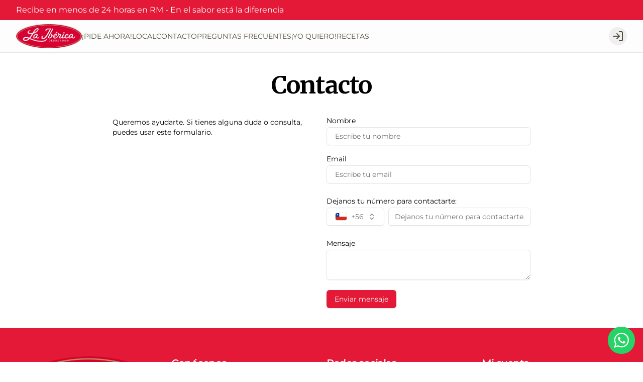

--- FILE ---
content_type: text/html; charset=utf-8
request_url: https://www.chocolateslaiberica.cl/contacto
body_size: 32681
content:
<!DOCTYPE html><html lang="es-CL" dir="ltr"><head><meta charSet="utf-8"/><meta name="viewport" content="width=device-width, initial-scale=1, maximum-scale=1, minimum-scale=1"/><meta name="robots" content="index,follow"/><meta name="googlebot" content="index,follow"/><title>La Ibérica - Tienda Online</title><link rel="canonical" href="https://www.chocolateslaiberica.cl/contacto"/><meta name="description" content="Después de más de 100 años de tradición chocolatera, utilizando el más puro cacao chuncho de la selva del Cusco y los mejores ingredientes naturales."/><meta property="og:title" content="La Ibérica - Tienda Online"/><meta property="og:description" content="Después de más de 100 años de tradición chocolatera, utilizando el más puro cacao chuncho de la selva del Cusco y los mejores ingredientes naturales."/><meta property="og:image" content="https://tofuu.getjusto.com/orioneat-prod/x4QEM2CDurk9pJs9J-cacao.png"/><link rel="shortcut icon" href="https://tofuu.getjusto.com/orioneat-prod/CzFECdAw4M4geXH3s-logo.png"/><meta property="og:url" content="https://www.chocolateslaiberica.cl/contacto"/><meta property="og:type" content="website"/><meta property="og:site_name" content="La Ibérica - Tienda Online"/><meta property="og:locale" content="es_CL"/><meta name="google-site-verification" content="googlef926a4119a836251.html"/><meta name="facebook-domain-verification" content="j07m18774m91ojpm3ploc38o8v1yol.html"/><link rel="stylesheet" href="https://webcdn.getjusto.com/assets/root-CE-OYdDW.css"/><link rel="preconnect" href="https://fonts.googleapis.com"/><link rel="preconnect" href="https://fonts.gstatic.com" crossorigin="anonymous"/><link rel="stylesheet" href="https://webcdn.getjusto.com/assets/index-D4WGu668.css"/></head><body class=""><style>
    
        
      @import url('https://tofuu.getjusto.com/orioneat-prod/Montserrat-VariableFont.css');
    

      @import url('https://fonts.googleapis.com/css?family=Merriweather:400,400i,700&display=fallback');
    
        
    body {
      font-family: 'Montserrat-VariableFont', sans-serif;
      
    }

    .bodyFont {
      font-family: 'Montserrat-VariableFont', sans-serif;
      
    }
    
        
    .appTitle {
      font-family: 'Merriweather', sans-serif;
      
    }
    
        
    .appSubtitle {
      font-family: 'Montserrat-VariableFont', sans-serif;
      font-size: 35px;
      margin-bottom: 40px;
      font-weight: bold;
      text-align: center;
      
    }
    
      

		:root {
		--navbar: 0 33.3333% 99.4118%;
		--navbar-active: 46.3636 15.7143% 27.451%;
		--navbar-foreground: 46.3636 15.7143% 27.451%;

		--footer: 351.0891 80.1587% 49.4118%;
		--footer-foreground: 0 0% 100%;

		--plain: 0 0% 100%;
		--plain-foreground: 0 0% 0%;

		--order-bar: 0 33.3333% 99.4118%;
		--order-bar-foreground: 46.3636 15.7143% 27.451%;

		--background: 0 0% 100%;
		--foreground: 0 0% 0%;
		--card: 0 0% 100%;
		--card-foreground: 0 0% 0%;
		--popover: 0 0% 100%;
		--popover-foreground: 0 0% 0%;
		--primary: 351.0891 80.1587% 49.4118%;
		--primary-foreground: 0 0% 100%;
		--secondary: 0 0% 96.1%;
		--secondary-foreground: 0 0% 9%;
		--muted: 0 0% 96.1%;
		--muted-foreground: 0 0% 45.1%;
		--accent: 0 0% 96.1%;
		--accent-foreground: 0 0% 9%;
		--destructive: 0 84.2% 60.2%;
		--destructive-foreground: 0 0% 98%;
		--success: 142 76% 36%;
		--success-foreground: 0 0% 98%;
		--warning: 45 93% 47%;
		--warning-foreground: 0 0% 98%;
		--highlight: 40.9231 100% 61.7647%;
		--highlight-foreground: 0 0% 9%;
		--border: 0 0% 89.8%;
		--input: 0 0% 89.8%;
		--ring: 351.0891 80.1587% 49.4118%;
		--chart-1: 12 76% 61%;
		--chart-2: 173 58% 39%;
		--chart-3: 197 37% 24%;
		--chart-4: 43 74% 66%;
		--chart-5: 27 87% 67%;
		--radius: 0.5rem;
	}
	.dark {
		--background: 0 0% 100%;
		--foreground: 0 0% 0%;
		--card: 0 0% 100%;
		--card-foreground: 0 0% 0%;
		--popover: 0 0% 3.9%;
		--popover-foreground: 0 0% 98%;
		--primary: 0 0% 98%;
		--primary-foreground: 0 0% 9%;
		--secondary: 0 0% 14.9%;
		--secondary-foreground: 0 0% 98%;
		--muted: 0 0% 14.9%;
		--muted-foreground: 0 0% 63.9%;
		--accent: 0 0% 14.9%;
		--accent-foreground: 0 0% 98%;
		--destructive: 0 62.8% 30.6%;
		--destructive-foreground: 0 0% 98%;
		--success: 142 76% 36%;
		--success-foreground: 0 0% 98%;
		--warning: 45 93% 47%;
		--warning-foreground: 0 0% 98%;
		--highlight: 40.9231 100% 61.7647%;
		--highlight-foreground: 0 0% 9%;
		--border: 0 0% 14.9%;
		--input: 0 0% 14.9%;
		--ring: 0 0% 83.1%;
		--chart-1: 220 70% 50%;
		--chart-2: 160 60% 45%;
		--chart-3: 30 80% 55%;
		--chart-4: 280 65% 60%;
		--chart-5: 340 75% 55%;
	}
		

	._2NZpnW5E83FpQAUj5nvG2p:hover {
    color: #E31937;
}

.Scq3OnJjtcNtx00xYIoeC {
    padding: 10px 0;
    font-size: 24px;
    text-align: center;
}

.content {
    box-shadow: 0 2px 4px rgb(50 50 93 / 0%);
}

._299K8q7UGnQ_TKfuiV6XlN {
  background-color: #fff;
}

._1HxF6noVj1od9rPw0BVHsH ._35pea7f6VCSg_NZ6p7dguo {
  background-color: #fff;
}

._3jQiUUeiz4jeAOEgQe8-mW {
    margin-top: 10px;
    background: #e31937;
    padding: 10px;
    color: #fff;
    border-radius: 5px;
    box-shadow: 0 3px 3px rgb(0 0 0 / 10%);
}

.oQiOyf8C04J2ebSjhFdj4 .orion_button.orion_primary {
    background-color: #898989;
    color:#fff;
}

._2NZpnW5E83FpQAUj5nvG2p:nth-child(1) {
    padding: 5px 10px;
    background-color: #E31937;
    border-radius: 2px;
    color: #fff !important;
}
._29fddmLNeAjbh_9ulcH1gN:nth-child(1) {
    border-bottom: none;
}

._3JaOd-lSXh8Z8Ocy4x9ZN- {
    color: #282828;
    font-weight: bold;
    font-size: 17px;
}

.gMI2mb51kuAVpRqCmS22 {
    background-color: #fcf9f6;
}

.fahAOBEtcJXL_vQiK4fah {
    font-size: 26px;
    text-align: center;
    border-bottom: solid #e31836 2px;
}
@media (min-width: 800px){
._178a98bcvBST7K_atUmI91 {
    padding: 8px;
}

._1u1utewmgUI9TW1dUfJP2m {
    font-size: 16px;
}

.Jw-GQ1r-mZqgls-nIWFlc .menuProductCol {
    height: 250px;
}

._1u1utewmgUI9TW1dUfJP2m, ._7VMOZBkB065tRJNiM2wV {
    margin-bottom: 6px;
}
._160B6gJP3LdIZUn0nc7sQK {
    font-size: 14px;
}
._17YHWPW9mx_4dVs09Bog2C a {
color: #fff;
}

._1rnXcnTV4FbIuCSvIrQtT3 {
    height: 43px;
}

._1rnXcnTV4FbIuCSvIrQtT3 img {
    max-height: 55px;
margin-top: 12px;
}

.j8hY2WT_qeNdVAQhgRQyE {
    padding: 15px 0;
}


}

.qGJ5veit2cIzzEJ4T7x30 {
    display: none;
}

._25c57PYk8UqXxmZuqBsBtj {
    background-color: #fff;
}

.FX1e8JcRq-Iw2a1LFJZ9W {
    font-size: 16px!important;
    background: #f8f3ee;
    transform: none;
    padding: 20px 10px;
}

.FX1e8JcRq-Iw2a1LFJZ9W:hover {
  background-color: #E31937;
   color: #fff;
}

._1y9eYRSDmVDF7JY1RNpAVf {
    color: #e31837;
}

@media only screen and (max-width: 799px) and (min-width: 100px) {
._17YHWPW9mx_4dVs09Bog2C > a:nth-child(0n+2) {
    color: #fff;
}
._1rnXcnTV4FbIuCSvIrQtT3 img {
    max-width: 95%;
    padding-left: 6px;
}
.XIi3ov-Y3AhFllZe1Ibhq .xseRaIyTJQZUSML8zF8j_ {
    width: 100%;
}

._1rnXcnTV4FbIuCSvIrQtT3 {
    padding-left: 65px;
}
}

.S9VoKqWNVeu7VIS0DELNl {
    color: #454545 !important;
}

._2PZpM42S19jDCyESkPoyyr {
    background-color: #fff;
}


.xseRaIyTJQZUSML8zF8j_ {
    background-color: #fff !important;
}

._32q0X75CsHOI__EBTyA3IG {
    z-index: 100 !important;
}
	</style><div data-vaul-drawer-wrapper=""><div class="flex bg-background min-h-screen w-full flex-col text-sm"><div class="bg-primary text-primary-foreground webv3_navbarMessageBar"><div class="max-w-7xl w-full mx-auto px-4 sm:px-6 lg:px-8"><div class="text-base py-2">Recibe en menos de 24 horas en RM - En el sabor está la diferencia</div></div></div><header id="header" class="headerContainer z-10 border-b bg-navbar text-navbar-foreground"><div class="max-w-7xl w-full mx-auto px-4 sm:px-6 lg:px-8 flex items-center gap-4 h-16"><nav class="hidden font-medium md:flex flex-row items-center gap-5 text-sm flex-1"><a class="flex-shrink-0 navbarLogoLink" data-discover="true" href="/"><img src="https://tofuu.getjusto.com/orioneat-local/resized2/7TDrSFAunarxq8SDC-300-x.webp" srcSet="https://tofuu.getjusto.com/orioneat-local/resized2/aX2q8XyhD2vhcjfyK-100-x.webp 273w, https://tofuu.getjusto.com/orioneat-local/resized2/7TDrSFAunarxq8SDC-300-x.webp 819w, https://tofuu.getjusto.com/orioneat-local/resized2/A6gpvHc4KSzeM8d5A-800-x.webp 2184w, https://tofuu.getjusto.com/orioneat-local/resized2/M5cd3PvSk63CZeDad-1400-x.webp 3822w, https://tofuu.getjusto.com/orioneat-local/resized2/g7EYTJDJRrPQxHaCD-2400-x.webp 6551w" alt="Logo de La Ibérica el autentico Chocolate" class="h-12 navbarLogoImage"/></a><div class="navbarLinksContainer flex flex-row items-center gap-5 lg:gap-6"><a class="navbarLink transition-colors" data-discover="true" href="/pedir">¡PIDE AHORA!</a><a class="navbarLink transition-colors" data-discover="true" href="/local">LOCAL</a><a class="navbarLink transition-colors text-navbar-active" data-discover="true" href="/contacto">CONTACTO</a><a class="navbarLink transition-colors" data-discover="true" href="/FAQs">PREGUNTAS FRECUENTES</a><a class="navbarLink transition-colors" data-discover="true" href="/concursos">¡YO QUIERO!</a><a class="navbarLink transition-colors" data-discover="true" href="/recetas">RECETAS</a></div></nav><button class="inline-flex items-center justify-center whitespace-nowrap rounded-md text-sm transition-colors focus-visible:outline-none focus-visible:ring-1 focus-visible:ring-ring disabled:pointer-events-none disabled:opacity-50 border border-input bg-transparent shadow-sm hover:bg-unsafe-black/5 h-9 w-9 shrink-0 md:hidden" type="button" id="radix-:R14ib5:" aria-haspopup="menu" aria-expanded="false" data-state="closed"><svg xmlns="http://www.w3.org/2000/svg" width="24" height="24" viewBox="0 0 24 24" fill="none" stroke="currentColor" stroke-width="2" stroke-linecap="round" stroke-linejoin="round" class="lucide lucide-menu h-5 w-5" aria-hidden="true"><path d="M4 5h16"></path><path d="M4 12h16"></path><path d="M4 19h16"></path></svg><span class="sr-only">Abrir menu de navegación</span></button><button class="inline-flex items-center justify-center whitespace-nowrap text-sm transition-colors focus-visible:outline-none focus-visible:ring-1 focus-visible:ring-ring disabled:pointer-events-none disabled:opacity-50 text-primary hover:text-primary/80 h-9 w-9 rounded-full md:hidden"><a data-discover="true" href="/pedir"><svg xmlns="http://www.w3.org/2000/svg" width="24" height="24" viewBox="0 0 24 24" fill="none" stroke="currentColor" stroke-width="2" stroke-linecap="round" stroke-linejoin="round" class="lucide lucide-shopping-bag h-6 w-6" aria-hidden="true"><path d="M16 10a4 4 0 0 1-8 0"></path><path d="M3.103 6.034h17.794"></path><path d="M3.4 5.467a2 2 0 0 0-.4 1.2V20a2 2 0 0 0 2 2h14a2 2 0 0 0 2-2V6.667a2 2 0 0 0-.4-1.2l-2-2.667A2 2 0 0 0 17 2H7a2 2 0 0 0-1.6.8z"></path></svg></a></button><div class="flex-1 flex justify-center md:hidden"><a class="navbarLogoLink" data-discover="true" href="/"><img src="https://tofuu.getjusto.com/orioneat-local/resized2/7TDrSFAunarxq8SDC-300-x.webp" srcSet="https://tofuu.getjusto.com/orioneat-local/resized2/aX2q8XyhD2vhcjfyK-100-x.webp 273w, https://tofuu.getjusto.com/orioneat-local/resized2/7TDrSFAunarxq8SDC-300-x.webp 819w, https://tofuu.getjusto.com/orioneat-local/resized2/A6gpvHc4KSzeM8d5A-800-x.webp 2184w, https://tofuu.getjusto.com/orioneat-local/resized2/M5cd3PvSk63CZeDad-1400-x.webp 3822w, https://tofuu.getjusto.com/orioneat-local/resized2/g7EYTJDJRrPQxHaCD-2400-x.webp 6551w" alt="Logo de La Ibérica el autentico Chocolate" class="h-12 navbarLogoImage"/></a></div><div class="flex items-center gap-4 md:ml-auto md:gap-2 lg:gap-4"><div class="opacity-0 md:hidden"><button class="inline-flex items-center justify-center whitespace-nowrap rounded-md text-sm transition-colors focus-visible:outline-none focus-visible:ring-1 focus-visible:ring-ring disabled:pointer-events-none disabled:opacity-50 text-primary hover:text-primary/80 h-9 w-9" disabled=""><svg xmlns="http://www.w3.org/2000/svg" width="24" height="24" viewBox="0 0 24 24" fill="none" stroke="currentColor" stroke-width="2" stroke-linecap="round" stroke-linejoin="round" class="lucide lucide-shopping-bag h-6 w-6" aria-hidden="true"><path d="M16 10a4 4 0 0 1-8 0"></path><path d="M3.103 6.034h17.794"></path><path d="M3.4 5.467a2 2 0 0 0-.4 1.2V20a2 2 0 0 0 2 2h14a2 2 0 0 0 2-2V6.667a2 2 0 0 0-.4-1.2l-2-2.667A2 2 0 0 0 17 2H7a2 2 0 0 0-1.6.8z"></path></svg></button></div><button class="inline-flex items-center justify-center whitespace-nowrap text-sm transition-colors focus-visible:outline-none focus-visible:ring-1 focus-visible:ring-ring disabled:pointer-events-none disabled:opacity-50 bg-secondary text-secondary-foreground shadow-sm hover:bg-secondary/80 h-9 w-9 rounded-full"></button></div></div></header><main class="flex flex-1 flex-col"><!--$--><div class="ct-contactForm"><div class="w-full mx-auto px-4 sm:px-6 lg:px-8 py-10 spacef-y-5 max-w-4xl"><h2 class="scroll-m-20 pb-2 first:mt-0 text-3xl font-bold tracking-tight sm:text-4xl md:text-5xl mb-6 md:mb-8 text-center appTitle">Contacto</h2><div class="grid lg:grid-cols-2 gap-5"><div class="col-xs-12 col-sm-6 webv3-contact-form-text">Queremos ayudarte. Si tienes alguna duda o consulta, puedes usar este formulario.<br/></div><div class="col-xs-12 col-sm-6"><div class="space-y-5"><div class="grid w-full items-center gap-1.5 h-min"><label class="text-sm font-medium leading-none peer-disabled:cursor-not-allowed peer-disabled:opacity-70">Nombre</label><div class="relative"><input type="text" class="flex h-9 w-full rounded-md border border-input bg-plain px-3 py-1 text-sm shadow-sm transition-colors file:border-0 file:bg-transparent file:text-sm file:font-medium file:text-foreground placeholder:text-muted-foreground focus-visible:outline-none focus-visible:ring-1 focus-visible:ring-ring disabled:cursor-not-allowed disabled:opacity-50" placeholder="Escribe tu nombre" style="padding-left:16px;padding-right:16px" value=""/></div></div><div class="grid w-full items-center gap-1.5 h-min"><label class="text-sm font-medium leading-none peer-disabled:cursor-not-allowed peer-disabled:opacity-70">Email</label><div class="relative"><input type="email" class="flex h-9 w-full rounded-md border border-input bg-plain px-3 py-1 text-sm shadow-sm transition-colors file:border-0 file:bg-transparent file:text-sm file:font-medium file:text-foreground placeholder:text-muted-foreground focus-visible:outline-none focus-visible:ring-1 focus-visible:ring-ring disabled:cursor-not-allowed disabled:opacity-50" placeholder="Escribe tu email" style="padding-left:16px;padding-right:16px" value=""/></div></div><div class="grid w-full items-center gap-1.5 h-min"><div class="flex space-x-3 py-2" style="cursor:initial"><div class="space-y-2 flex-1"><div class="space-y-5"><div class="grid w-full items-center gap-1.5 h-min"><label class="text-sm font-medium leading-none peer-disabled:cursor-not-allowed peer-disabled:opacity-70">Dejanos tu número para contactarte:</label><div class="flex space-x-2 items-center"><button class="inline-flex items-center whitespace-nowrap rounded-md text-sm transition-colors focus-visible:outline-none focus-visible:ring-1 focus-visible:ring-ring disabled:pointer-events-none disabled:opacity-50 border border-input bg-transparent shadow-sm hover:bg-unsafe-black/5 h-9 px-4 py-2 justify-between" aria-expanded="false" type="button" aria-haspopup="dialog" aria-controls="radix-:Rlt9rlib5:" data-state="closed"><div class="flex items-center space-x-2"><div style="background-image:url(https://files.getjusto.com/app/images/flags/cl.svg)" class="h-4 w-6 flex-shrink-0 border border-x-[1px] border-y-[1px] border-gray-200 rounded-sm bg-cover bg-center"></div><div class="text-muted-foreground">+56</div></div><svg xmlns="http://www.w3.org/2000/svg" width="24" height="24" viewBox="0 0 24 24" fill="none" stroke="currentColor" stroke-width="2" stroke-linecap="round" stroke-linejoin="round" class="lucide lucide-chevrons-up-down ml-2 h-4 w-4 shrink-0 opacity-50" aria-hidden="true"><path d="m7 15 5 5 5-5"></path><path d="m7 9 5-5 5 5"></path></svg></button><input type="tel-national" class="flex h-9 w-full rounded-md border border-input bg-plain px-3 py-1 text-sm shadow-sm transition-colors file:border-0 file:bg-transparent file:text-sm file:font-medium file:text-foreground placeholder:text-muted-foreground focus-visible:outline-none focus-visible:ring-1 focus-visible:ring-ring disabled:cursor-not-allowed disabled:opacity-50 flex-1" placeholder="Dejanos tu número para contactarte:" value=""/></div></div></div></div></div></div><div class="grid w-full items-center gap-1.5 h-min"><label class="text-sm font-medium leading-none peer-disabled:cursor-not-allowed peer-disabled:opacity-70">Mensaje</label><textarea class="flex min-h-[60px] w-full rounded-md border border-input bg-plain px-3 py-2 text-sm shadow-sm placeholder:text-muted-foreground focus-visible:outline-none focus-visible:ring-1 focus-visible:ring-ring disabled:cursor-not-allowed disabled:opacity-50"></textarea></div><button class="inline-flex items-center justify-center whitespace-nowrap rounded-md text-sm transition-colors focus-visible:outline-none focus-visible:ring-1 focus-visible:ring-ring disabled:pointer-events-none disabled:opacity-50 bg-primary text-primary-foreground shadow hover:bg-primary/80 h-9 px-4 py-2" type="submit" aria-label="Enviar mensaje">Enviar mensaje</button></div></div></div></div></div><!--/$--></main><footer class="bg-footer text-footer-foreground"><div class="max-w-7xl w-full mx-auto px-4 sm:px-6 lg:px-8"><div class="grid sm:grid-cols-2 lg:grid-cols-4 gap-5 py-14"><div><img src="https://tofuu.getjusto.com/orioneat-local/resized2/xunKmJY24wCWgd338-300-x.webp" srcSet="https://tofuu.getjusto.com/orioneat-local/resized2/cuJAqbpZthrErw7jE-100-x.webp 273w, https://tofuu.getjusto.com/orioneat-local/resized2/xunKmJY24wCWgd338-300-x.webp 819w, https://tofuu.getjusto.com/orioneat-local/resized2/tDafQwTZ2SancTkPb-800-x.webp 2184w, https://tofuu.getjusto.com/orioneat-local/resized2/HhHJnDhn3YyCFQhxR-1400-x.webp 3822w, https://tofuu.getjusto.com/orioneat-local/resized2/CYeETe4tjsrEcoMPe-2400-x.webp 6551w" alt="Footer logo" class="h-32 footer-logo" loading="lazy"/></div><div class="space-y-5"><h4 class="scroll-m-20 text-xl font-bold tracking-tight">Conócenos</h4><div class="space-y-2"><div><a class="" data-discover="true" href="/local">Despacho</a></div><div><a class="" data-discover="true" href="/contacto">Contacto</a></div><div><a data-discover="true" href="/documentos-legales/termsAndConditions">Términos y condiciones</a></div><div><a data-discover="true" href="/documentos-legales/privacy">Política de privacidad</a></div></div></div><div class="space-y-5"><h4 class="scroll-m-20 text-xl font-bold tracking-tight">Redes sociales</h4><div class="space-y-2"><div><a target="_blank" href="https://www.instagram.com/chocolates.laibericachile/" rel="noreferrer">Instagram</a></div><div><a target="_blank" href="https://www.facebook.com/LaIbericaChile/" rel="noreferrer">Facebook</a></div><div></div><div></div></div></div><div class="space-y-5"><h4 class="scroll-m-20 text-xl font-bold tracking-tight">Mi cuenta</h4><div class="space-y-2"><div><a class="" data-discover="true" href="/pedir">Pedir</a></div><div><a aria-label="Ver puntos" class="" data-discover="true" href="/justoloyalty">Chocopuntos</a></div><div><button class="" type="button">Iniciar sesión</button></div></div></div></div><div class="flex justify-center pb-14"><a href="https://getjusto.com/" target="_blank" rel="noreferrer" class="inline-flex items-center justify-center space-x-2 text-sm"><span class="">Powered by </span><svg version="1.1" id="Capa_1" xmlns="http://www.w3.org/2000/svg" xmlns:xlink="http://www.w3.org/1999/xlink" x="0px" y="0px" viewBox="0 0 780.4 224.7" style="height:16px;fill:#ffffff" xml:space="preserve"><title>logos_justo</title><path class="st0" d="M311.6,171.3c-11.1,0-19.3-2.2-27-8c-2.2-1.6-2.7-4.8-1-7c0.2-0.3,0.4-0.5,0.6-0.7l8.4-7.8
	c1.7-1.6,4.4-1.8,6.3-0.4c3.1,2.3,6.7,3.8,12.6,3.8c11.7,0,19.3-6.5,19.3-19.7V61c0-3.1,2.5-5.6,5.6-5.6l0,0h12.7
	c3.1,0,5.6,2.5,5.6,5.6l0,0v71.6C354.9,157.9,334.4,171.3,311.6,171.3z"></path><path class="st0" d="M425.2,171.3c-25.2,0-45.2-16-45.2-40.4V60.7c0-2.9,2.3-5.3,5.3-5.3c0,0,0,0,0,0h13.4c2.9,0,5.3,2.4,5.3,5.3
	c0,0,0,0,0,0v69.5c0,13.2,8.3,21.2,21.2,21.2s21.4-7.9,21.4-21.2V60.7c0-2.9,2.4-5.3,5.3-5.3c0,0,0,0,0,0H465c2.9,0,5.3,2.4,5.3,5.3
	c0,0,0,0,0,0V131C470.3,155.3,450.3,171.3,425.2,171.3z"></path><path class="st0" d="M530.8,171.3c-17,0-30.3-3.1-41.7-12.5c-1.5-1.3-1.8-3.6-0.5-5.1c0.1-0.1,0.2-0.2,0.3-0.3l9.7-9.1
	c1.6-1.5,4.1-1.6,5.9-0.3c7.4,5.4,16.7,7.2,26.7,7.2c14.1,0,21.7-5,21.7-14.2c0-4-1.2-7.4-3.8-9.7c-2.4-2.1-5.2-3.2-10.9-4
	l-14.8-1.9c-10.5-1.5-18.3-4.5-23.8-9.5c-5.8-5.5-8.8-12.9-8.8-22.6c0-20.5,16.2-34.9,42.7-34.9c15.2,0,26.6,3.1,36.4,10.7
	c1.6,1.2,1.9,3.5,0.6,5.1c-0.1,0.2-0.3,0.3-0.4,0.4l-9.3,8.6c-1.6,1.5-4,1.6-5.8,0.3c-7.1-4.9-15.1-5.6-22.2-5.6
	c-12.8,0-19,6.6-19,14.5c-0.1,3.1,1.3,6.2,3.6,8.2c3.3,2.6,7.2,4.1,11.4,4.5l14.5,1.9c11.2,1.5,18.3,4.4,23.4,8.9
	c6.6,5.8,9.5,14.2,9.5,24.4C576.3,158.8,556.5,171.3,530.8,171.3z"></path><path class="st0" d="M645.8,75.4v90c0,2.7-2.2,4.9-4.9,4.9h-14.2c-2.7,0-4.9-2.2-4.9-4.9v-90h-27.1c-2.7,0-4.9-2.2-4.9-4.9V60.3
	c0-2.7,2.2-4.9,4.9-4.9h78.2c2.7,0,4.9,2.2,4.9,4.9v10.2c0,2.7-2.2,4.9-4.9,4.9H645.8z"></path><path class="st0" d="M768.1,158.8c-8.6,8.1-19.1,12.6-33.1,12.6c-14,0-24.6-4.5-33.2-12.6c-12.4-11.6-12.1-26-12.1-45.9
	s-0.3-34.2,12.1-45.9c8.6-8.1,19.3-12.6,33.2-12.6c13.9,0,24.5,4.5,33.1,12.6c12.4,11.6,12.2,26,12.2,45.9S780.5,147.1,768.1,158.8z
	M750.3,80.6c-3.4-3.7-8.8-6.1-15.3-6.1s-12.1,2.4-15.5,6.1c-4.7,4.8-5.8,10.2-5.8,32.3s1.2,27.4,5.8,32.3c3.4,3.7,9,6.1,15.5,6.1
	s11.9-2.4,15.3-6.1c4.7-4.8,6-10.2,6-32.3S755,85.4,750.3,80.6L750.3,80.6z"></path><path class="st0" d="M112.3,0C50.3,0,0,50.3,0,112.3s50.3,112.3,112.3,112.3s112.3-50.3,112.3-112.3S174.4,0,112.3,0L112.3,0z
    M112.3,23.4c38.8,0,72.1,23.3,86,56.4c3.5,8.3-0.5,17.9-8.8,21.4c-0.2,0.1-0.5,0.2-0.8,0.3c-50.1,18.5-105.1,18.2-155-0.8
	c-7.4-2.8-11.2-11.1-8.4-18.5c0-0.1,0-0.1,0.1-0.2C38.8,47.8,72.7,23.4,112.3,23.4L112.3,23.4z M112.3,200c-40,0-74-24.7-86.8-59.2
	c-2.6-7.1,4.4-14,11.8-11.7c48.8,15.2,101.2,15.2,150,0c7.4-2.4,14.4,4.6,11.8,11.7C186.4,175.3,152.3,200,112.3,200z"></path></svg></a></div></div></footer></div></div><script>((STORAGE_KEY, restoreKey) => {
    if (!window.history.state || !window.history.state.key) {
      let key = Math.random().toString(32).slice(2);
      window.history.replaceState({
        key
      }, "");
    }
    try {
      let positions = JSON.parse(sessionStorage.getItem(STORAGE_KEY) || "{}");
      let storedY = positions[restoreKey || window.history.state.key];
      if (typeof storedY === "number") {
        window.scrollTo(0, storedY);
      }
    } catch (error) {
      console.error(error);
      sessionStorage.removeItem(STORAGE_KEY);
    }
  })("positions", null)</script><link rel="modulepreload" href="https://webcdn.getjusto.com/assets/manifest-7215d93b.js"/><link rel="modulepreload" href="https://webcdn.getjusto.com/assets/entry.client-DUwRra1Y.js"/><link rel="modulepreload" href="https://webcdn.getjusto.com/assets/jsx-runtime-BGxL3LVy.js"/><link rel="modulepreload" href="https://webcdn.getjusto.com/assets/dayjs-CnnXJK5V.js"/><link rel="modulepreload" href="https://webcdn.getjusto.com/assets/module-_ASt7nc-.js"/><link rel="modulepreload" href="https://webcdn.getjusto.com/assets/index-CB_6DRz4.js"/><link rel="modulepreload" href="https://webcdn.getjusto.com/assets/env-D95wqRH_.js"/><link rel="modulepreload" href="https://webcdn.getjusto.com/assets/context-D6yqZfdz.js"/><link rel="modulepreload" href="https://webcdn.getjusto.com/assets/index-C79hopkV.js"/><link rel="modulepreload" href="https://webcdn.getjusto.com/assets/index-C9XV0VKi.js"/><link rel="modulepreload" href="https://webcdn.getjusto.com/assets/components-BKlI9FpI.js"/><link rel="modulepreload" href="https://webcdn.getjusto.com/assets/dayjs.min-C_B9Zj0p.js"/><link rel="modulepreload" href="https://webcdn.getjusto.com/assets/index-CylivXx-.js"/><link rel="modulepreload" href="https://webcdn.getjusto.com/assets/useTranslation-B_PywvDf.js"/><link rel="modulepreload" href="https://webcdn.getjusto.com/assets/hooks-Cq1ebaKF.js"/><link rel="modulepreload" href="https://webcdn.getjusto.com/assets/clock-BVLj4fk_.js"/><link rel="modulepreload" href="https://webcdn.getjusto.com/assets/createLucideIcon-CJRyChUN.js"/><link rel="modulepreload" href="https://webcdn.getjusto.com/assets/useWebsite-D5_4HOaP.js"/><link rel="modulepreload" href="https://webcdn.getjusto.com/assets/useWebviewAppLayout-DfV9A_mD.js"/><link rel="modulepreload" href="https://webcdn.getjusto.com/assets/utils-mMyIM9tf.js"/><link rel="modulepreload" href="https://webcdn.getjusto.com/assets/index-Vm3X73Eo.js"/><link rel="modulepreload" href="https://webcdn.getjusto.com/assets/Provider-COlB8xVP.js"/><link rel="modulepreload" href="https://webcdn.getjusto.com/assets/ClientOnly-CSg-f5Nd.js"/><link rel="modulepreload" href="https://webcdn.getjusto.com/assets/orionjs-react-autoform.es-DjuOyEyQ.js"/><link rel="modulepreload" href="https://webcdn.getjusto.com/assets/apollo-hooks.es-DchY2mJ7.js"/><link rel="modulepreload" href="https://webcdn.getjusto.com/assets/isJustoApp-D3H0Krh3.js"/><link rel="modulepreload" href="https://webcdn.getjusto.com/assets/getDeviceId-BZdDOqgR.js"/><link rel="modulepreload" href="https://webcdn.getjusto.com/assets/uniqueId-C16gDkxQ.js"/><link rel="modulepreload" href="https://webcdn.getjusto.com/assets/parser-BAmixZbL.js"/><link rel="modulepreload" href="https://webcdn.getjusto.com/assets/services-DMVl2gpG.js"/><link rel="modulepreload" href="https://webcdn.getjusto.com/assets/index-BJLV6hUK.js"/><link rel="modulepreload" href="https://webcdn.getjusto.com/assets/index-C2b3D_I0.js"/><link rel="modulepreload" href="https://webcdn.getjusto.com/assets/tooltip-CsWPUeqn.js"/><link rel="modulepreload" href="https://webcdn.getjusto.com/assets/useRootPathPrefix-BYcUT3r-.js"/><link rel="modulepreload" href="https://webcdn.getjusto.com/assets/index-BXdhyfAR.js"/><link rel="modulepreload" href="https://webcdn.getjusto.com/assets/round-4ElTlXrF.js"/><link rel="modulepreload" href="https://webcdn.getjusto.com/assets/useHydrated-DGqRnkd3.js"/><link rel="modulepreload" href="https://webcdn.getjusto.com/assets/tslib.es6-UxhbU4d0.js"/><link rel="modulepreload" href="https://webcdn.getjusto.com/assets/JustoAppContext-BFFAxgZU.js"/><link rel="modulepreload" href="https://webcdn.getjusto.com/assets/react-error-boundary.esm-Bqh86cdX.js"/><link rel="modulepreload" href="https://webcdn.getjusto.com/assets/index-DHFyEi_E.js"/><link rel="modulepreload" href="https://webcdn.getjusto.com/assets/WebsiteNotFound-BydeIByx.js"/><link rel="modulepreload" href="https://webcdn.getjusto.com/assets/Context-Qdmf4kMp.js"/><link rel="modulepreload" href="https://webcdn.getjusto.com/assets/useSearchParams-CbyD4aAr.js"/><link rel="modulepreload" href="https://webcdn.getjusto.com/assets/useStateWithTransition-DAt2Mny5.js"/><link rel="modulepreload" href="https://webcdn.getjusto.com/assets/isNil-D1V8NmU_.js"/><link rel="modulepreload" href="https://webcdn.getjusto.com/assets/clsx-B-dksMZM.js"/><link rel="modulepreload" href="https://webcdn.getjusto.com/assets/index-Cuxc9GJQ.js"/><link rel="modulepreload" href="https://webcdn.getjusto.com/assets/index-DAc6a2Lu.js"/><link rel="modulepreload" href="https://webcdn.getjusto.com/assets/Container-Cn3YuP-m.js"/><link rel="modulepreload" href="https://webcdn.getjusto.com/assets/index-BqzZ4Mzv.js"/><link rel="modulepreload" href="https://webcdn.getjusto.com/assets/index-DSvQ2-a6.js"/><link rel="modulepreload" href="https://webcdn.getjusto.com/assets/locales-BYfpgGDl.js"/><link rel="modulepreload" href="https://webcdn.getjusto.com/assets/index-DNP7WF6s.js"/><link rel="modulepreload" href="https://webcdn.getjusto.com/assets/max-yFmL8oKS.js"/><link rel="modulepreload" href="https://webcdn.getjusto.com/assets/identity-CwXImgea.js"/><link rel="modulepreload" href="https://webcdn.getjusto.com/assets/useLogoutButKeepPrefs.main-D-ko4Jmp.js"/><link rel="modulepreload" href="https://webcdn.getjusto.com/assets/gql-BxPlgMHm.js"/><link rel="modulepreload" href="https://webcdn.getjusto.com/assets/loginViaAuth-CptIeOm-.js"/><link rel="modulepreload" href="https://webcdn.getjusto.com/assets/button-B8yYnM5X.js"/><link rel="modulepreload" href="https://webcdn.getjusto.com/assets/index-Bt5S1wHf.js"/><link rel="modulepreload" href="https://webcdn.getjusto.com/assets/index-7UdPD0wL.js"/><link rel="modulepreload" href="https://webcdn.getjusto.com/assets/dropdown-menu-gojWNxJ5.js"/><link rel="modulepreload" href="https://webcdn.getjusto.com/assets/index-BXYPN7ZT.js"/><link rel="modulepreload" href="https://webcdn.getjusto.com/assets/index-OSd-LM-8.js"/><link rel="modulepreload" href="https://webcdn.getjusto.com/assets/useWidth-CHGxZBvf.js"/><link rel="modulepreload" href="https://webcdn.getjusto.com/assets/react-icons.esm-Bpemq4sQ.js"/><link rel="modulepreload" href="https://webcdn.getjusto.com/assets/Context-5x8jL87_.js"/><link rel="modulepreload" href="https://webcdn.getjusto.com/assets/index-DXpIcoUA.js"/><link rel="modulepreload" href="https://webcdn.getjusto.com/assets/index-DVIj_PrO.js"/><link rel="modulepreload" href="https://webcdn.getjusto.com/assets/omit-BMCgm_3J.js"/><link rel="modulepreload" href="https://webcdn.getjusto.com/assets/index-B7S20zKg.js"/><link rel="modulepreload" href="https://webcdn.getjusto.com/assets/useOnSignTermsAutomatically.main-Dz7l8adB.js"/><link rel="modulepreload" href="https://webcdn.getjusto.com/assets/useOnCreateSession.main-DEAGeYGD.js"/><link rel="modulepreload" href="https://webcdn.getjusto.com/assets/shopping-bag-wYSjo0X5.js"/><link rel="modulepreload" href="https://webcdn.getjusto.com/assets/index-8jzCSC_J.js"/><link rel="modulepreload" href="https://webcdn.getjusto.com/assets/useFilteredProducts-C51sjzvY.js"/><link rel="modulepreload" href="https://webcdn.getjusto.com/assets/index-Cgy0n6YD.js"/><link rel="modulepreload" href="https://webcdn.getjusto.com/assets/command-PBl-XsuC.js"/><link rel="modulepreload" href="https://webcdn.getjusto.com/assets/useFetchDataFromWebdataCDN-Bo1P2zaB.js"/><link rel="modulepreload" href="https://webcdn.getjusto.com/assets/useDebouncedValue-CvTV0Rq1.js"/><link rel="modulepreload" href="https://webcdn.getjusto.com/assets/isEqual-BJVral5l.js"/><link rel="modulepreload" href="https://webcdn.getjusto.com/assets/_baseIsEqual-BVRyq5MB.js"/><link rel="modulepreload" href="https://webcdn.getjusto.com/assets/_hasPath-CQGW-xFW.js"/><link rel="modulepreload" href="https://webcdn.getjusto.com/assets/useNoNilValue-DY0yHDzH.js"/><link rel="modulepreload" href="https://webcdn.getjusto.com/assets/TimeButtonLabel-C7s9bS9l.js"/><link rel="modulepreload" href="https://webcdn.getjusto.com/assets/skeleton-jaTN8ZDn.js"/><link rel="modulepreload" href="https://webcdn.getjusto.com/assets/map-pin-DSU0xLot.js"/><link rel="modulepreload" href="https://webcdn.getjusto.com/assets/index-D21nDLQT.js"/><link rel="modulepreload" href="https://webcdn.getjusto.com/assets/index-CEgDMpIQ.js"/><link rel="modulepreload" href="https://webcdn.getjusto.com/assets/index-fDyOVsqo.js"/><link rel="modulepreload" href="https://webcdn.getjusto.com/assets/get-nGfD9vTK.js"/><link rel="modulepreload" href="https://webcdn.getjusto.com/assets/range-Dxao-vnH.js"/><link rel="modulepreload" href="https://webcdn.getjusto.com/assets/_isIterateeCall-BCl2iz9a.js"/><link rel="modulepreload" href="https://webcdn.getjusto.com/assets/root-Cxz-o13f.js"/><link rel="modulepreload" href="https://webcdn.getjusto.com/assets/index-BI9-P0Ud.js"/><link rel="modulepreload" href="https://webcdn.getjusto.com/assets/DeliveryType-BFnVq21V.js"/><link rel="modulepreload" href="https://webcdn.getjusto.com/assets/index-CayCRi49.js"/><link rel="modulepreload" href="https://webcdn.getjusto.com/assets/index-D_F8BIc_.js"/><link rel="modulepreload" href="https://webcdn.getjusto.com/assets/useScript-CgCBBlXK.js"/><link rel="modulepreload" href="https://webcdn.getjusto.com/assets/index-BKNjMPK8.js"/><link rel="modulepreload" href="https://webcdn.getjusto.com/assets/tree-view-C3Ms6Q_9.js"/><link rel="modulepreload" href="https://webcdn.getjusto.com/assets/AddressButton-BpuIRKuW.js"/><link rel="modulepreload" href="https://webcdn.getjusto.com/assets/TimeButton-CAo9TWFi.js"/><link rel="modulepreload" href="https://webcdn.getjusto.com/assets/ConfigDelivery-D4Wr-dfb.js"/><link rel="modulepreload" href="https://webcdn.getjusto.com/assets/index-woqMJpuc.js"/><link rel="modulepreload" href="https://webcdn.getjusto.com/assets/circle-check-BdmvHBGf.js"/><link rel="modulepreload" href="https://webcdn.getjusto.com/assets/popover-CGaDcEsm.js"/><link rel="modulepreload" href="https://webcdn.getjusto.com/assets/sleep-BvINh1mj.js"/><link rel="modulepreload" href="https://webcdn.getjusto.com/assets/index-Dn_RHPY1.js"/><link rel="modulepreload" href="https://webcdn.getjusto.com/assets/useComponentWidth-Crkx0ZSU.js"/><link rel="modulepreload" href="https://webcdn.getjusto.com/assets/input-DCrp_ykE.js"/><link rel="modulepreload" href="https://webcdn.getjusto.com/assets/index-BFQuIHSE.js"/><link rel="modulepreload" href="https://webcdn.getjusto.com/assets/index-DVO0aOze.js"/><link rel="modulepreload" href="https://webcdn.getjusto.com/assets/index-DwimGcRy.js"/><link rel="modulepreload" href="https://webcdn.getjusto.com/assets/index-Cx7ma53u.js"/><link rel="modulepreload" href="https://webcdn.getjusto.com/assets/index-D8PKkuUn.js"/><link rel="modulepreload" href="https://webcdn.getjusto.com/assets/seoMetaTags-BhZIcw6N.js"/><link rel="modulepreload" href="https://webcdn.getjusto.com/assets/index-BMAUnNzs.js"/><link rel="modulepreload" href="https://webcdn.getjusto.com/assets/index-CWk2-zyW.js"/><link rel="modulepreload" href="https://webcdn.getjusto.com/assets/badge-DAjfRXK0.js"/><link rel="modulepreload" href="https://webcdn.getjusto.com/assets/card-DshXsK29.js"/><link rel="modulepreload" href="https://webcdn.getjusto.com/assets/accordion-vufg_bhH.js"/><link rel="modulepreload" href="https://webcdn.getjusto.com/assets/index-oqbo2rG8.js"/><link rel="modulepreload" href="https://webcdn.getjusto.com/assets/useActiveCategory-C57-YS0H.js"/><link rel="modulepreload" href="https://webcdn.getjusto.com/assets/_baseIteratee-DupO_rSb.js"/><link rel="modulepreload" href="https://webcdn.getjusto.com/assets/index-Bj-gg08b.js"/><link rel="modulepreload" href="https://webcdn.getjusto.com/assets/check-Bd5riduW.js"/><link rel="modulepreload" href="https://webcdn.getjusto.com/assets/index-LtPTipGm.js"/><link rel="modulepreload" href="https://webcdn.getjusto.com/assets/index-CMbpkLZk.js"/><link rel="modulepreload" href="https://webcdn.getjusto.com/assets/index-DVs-EhNf.js"/><link rel="modulepreload" href="https://webcdn.getjusto.com/assets/index-BZV3mDL_.js"/><link rel="modulepreload" href="https://webcdn.getjusto.com/assets/ProductImage-VgKHd3Q7.js"/><link rel="modulepreload" href="https://webcdn.getjusto.com/assets/carousel-JfyaoM8c.js"/><link rel="modulepreload" href="https://webcdn.getjusto.com/assets/coordinatesDistance-Q1p1zoOx.js"/><link rel="modulepreload" href="https://webcdn.getjusto.com/assets/isMobile-7q270MqN.js"/><link rel="modulepreload" href="https://webcdn.getjusto.com/assets/route-BFdoAIcU.js"/><script>window.__remixContext = {"basename":"/","future":{"v3_fetcherPersist":true,"v3_relativeSplatPath":true,"v3_throwAbortReason":true,"v3_routeConfig":false,"v3_singleFetch":false,"v3_lazyRouteDiscovery":false,"unstable_optimizeDeps":false},"isSpaMode":false,"state":{"loaderData":{"root":{"websiteId":"2rkBouCXSJuWbtXyL","isJustoApp":false,"cacheId":"6W5dzzKaD6","website":{"_id":"2rkBouCXSJuWbtXyL","baseURL":"https://www.chocolateslaiberica.cl","timezone":"America/Santiago","name":"La Ibérica el autentico Chocolate","bagCost":0,"isMultiBrand":null,"bagsPerUnit":0.5,"applyPlasticBagTax":null,"terms":{"termsAndConditions":{"termType":"termsAndConditions","countryCode":"CL","locale":"es","websiteId":"2rkBouCXSJuWbtXyL","latestVersion":"534c4def2563559ecc805b3abf9a4d591d0fdcd6d34bafba60105bb694015611","optional":false,"content":"\u003c!DOCTYPE html\u003e\n\u003chtml lang=\"es-ES\"\u003e\n\t\u003chead\u003e\n\u003cmeta name=\"viewport\" content=\"width=device-width, initial-scale=1.0\"\u003e\n\t\t\u003cmeta charset=\"utf-8\" /\u003e\n\t\t\u003ctitle\u003e\n\t\t\u003c/title\u003e\n\t\t\u003cstyle\u003e\n\t\t\t.qdiRAIqe body { text-align:justify; font-family:'Times New Roman'; font-size:12pt }\n\t\t\t.qdiRAIqe h1, h2, p { margin:0pt 0pt 12pt }\n\t\t\t.qdiRAIqe li, table { margin-top:0pt; margin-bottom:12pt }\n\t\t\t.qdiRAIqe h1 { margin-top:12pt; margin-bottom:0pt; text-align:justify; page-break-inside:avoid; page-break-after:avoid; font-family:'Calibri Light'; font-size:16pt; font-weight:normal; color:#2f5496 }\n\t\t\t.qdiRAIqe h2 { margin-top:2pt; margin-bottom:0pt; text-align:justify; page-break-inside:avoid; page-break-after:avoid; font-family:'Calibri Light'; font-size:13pt; font-weight:normal; color:#2f5496 }\n\t\t\t.qdiRAIqe .Footer { margin-bottom:12pt; text-align:center; font-family:'Times New Roman'; font-size:12pt }\n\t\t\t.qdiRAIqe .Header { margin-bottom:0pt; text-align:justify; font-family:'Times New Roman'; font-size:12pt }\n\t\t\t.qdiRAIqe .ListParagraph { margin-left:28.35pt; margin-bottom:12pt; text-indent:-28.35pt; text-align:justify; font-family:'Times New Roman'; font-size:12pt }\n\t\t\t.qdiRAIqe .NormalWeb { margin-bottom:12pt; text-align:justify; font-family:'Times New Roman'; font-size:12pt }\n\t\t\t.qdiRAIqe .Revision { font-family:'Times New Roman'; font-size:12pt }\n\t\t\t.qdiRAIqe .c11 { margin-top:5pt; margin-bottom:5pt; text-align:left; font-family:'Times New Roman'; font-size:12pt }\n\t\t\t.qdiRAIqe span.EncabezadoCar { font-family:'Times New Roman' }\n\t\t\t.qdiRAIqe span.FollowedHyperlink { text-decoration:underline; color:#954f72 }\n\t\t\t.qdiRAIqe span.Hyperlink { font-family:Arial; text-decoration:underline; color:#009a77 }\n\t\t\t.qdiRAIqe span.PageNumber { font-family:Arial; font-size:9pt }\n\t\t\t.qdiRAIqe span.PiedepginaCar { font-family:'Times New Roman' }\n\t\t\t.qdiRAIqe span.Ttulo1Car { font-family:'Calibri Light'; font-size:16pt; color:#2f5496 }\n\t\t\t.qdiRAIqe span.Ttulo2Car { font-family:'Calibri Light'; font-size:13pt; color:#2f5496 }\n\t\t\t.qdiRAIqe span.UnresolvedMention { color:#605e5c; background-color:#e1dfdd }\n\t\t\t.qdiRAIqe .awlist1 { list-style:none; counter-reset:awlistcounter7_0 }\n\t\t\t.qdiRAIqe .awlist1 \u003e li:before { content:counter(awlistcounter7_0, upper-latin) ')'; counter-increment:awlistcounter7_0 }\n\t\t\t.qdiRAIqe .awlist2 { list-style:none; counter-reset:awlistcounter7_0 1 }\n\t\t\t.qdiRAIqe .awlist2 \u003e li:before { content:counter(awlistcounter7_0, upper-latin) ')'; counter-increment:awlistcounter7_0 }\n\t\t\t.qdiRAIqe .awlist3 { list-style:none; counter-reset:awlistcounter7_0 2 }\n\t\t\t.qdiRAIqe .awlist3 \u003e li:before { content:counter(awlistcounter7_0, upper-latin) ')'; counter-increment:awlistcounter7_0 }\n\t\t\t.qdiRAIqe .awlist4 { list-style:none; counter-reset:awlistcounter7_0 3 }\n\t\t\t.qdiRAIqe .awlist4 \u003e li:before { content:counter(awlistcounter7_0, upper-latin) ')'; counter-increment:awlistcounter7_0 }\n\t\t\t.qdiRAIqe .awlist5 { list-style:none; counter-reset:awlistcounter7_0 4 }\n\t\t\t.qdiRAIqe .awlist5 \u003e li:before { content:counter(awlistcounter7_0, upper-latin) ')'; counter-increment:awlistcounter7_0 }\n\t\t\t.qdiRAIqe .awlist6 { list-style:none; counter-reset:awlistcounter26_0 }\n\t\t\t.qdiRAIqe .awlist6 \u003e li:before { content:counter(awlistcounter26_0) ')'; counter-increment:awlistcounter26_0 }\n\t\t\t.qdiRAIqe .awlist7 { list-style:none; counter-reset:awlistcounter8_0 }\n\t\t\t.qdiRAIqe .awlist7 \u003e li:before { content:counter(awlistcounter8_0, upper-latin) ')'; counter-increment:awlistcounter8_0 }\n\t\t\t.qdiRAIqe .awlist8 { list-style:none; counter-reset:awlistcounter30_0 }\n\t\t\t.qdiRAIqe .awlist8 \u003e li:before { content:counter(awlistcounter30_0) ')'; counter-increment:awlistcounter30_0 }\n\t\t\t.qdiRAIqe .awlist9 { list-style:none; counter-reset:awlistcounter8_0 2 }\n\t\t\t.qdiRAIqe .awlist9 \u003e li:before { content:counter(awlistcounter8_0, upper-latin) ')'; counter-increment:awlistcounter8_0 }\n\t\t\t.qdiRAIqe .awlist10 { list-style:none; counter-reset:awlistcounter8_0 4 }\n\t\t\t.qdiRAIqe .awlist10 \u003e li:before { content:counter(awlistcounter8_0, upper-latin) ')'; counter-increment:awlistcounter8_0 }\n\t\t\t.qdiRAIqe .awlist11 { list-style:none; counter-reset:awlistcounter8_0 6 }\n\t\t\t.qdiRAIqe .awlist11 \u003e li:before { content:counter(awlistcounter8_0, upper-latin) ')'; counter-increment:awlistcounter8_0 }\n\t\t\t.qdiRAIqe .awlist12 { list-style:none; counter-reset:awlistcounter8_0 7 }\n\t\t\t.qdiRAIqe .awlist12 \u003e li:before { content:counter(awlistcounter8_0, upper-latin) ')'; counter-increment:awlistcounter8_0 }\n\t\t\t.qdiRAIqe .awlist13 { list-style:none; counter-reset:awlistcounter38_0 }\n\t\t\t.qdiRAIqe .awlist13 \u003e li:before { content:counter(awlistcounter38_0) ')'; counter-increment:awlistcounter38_0 }\n\t\t\t.qdiRAIqe .awlist14 { list-style:none; counter-reset:awlistcounter38_0 1 }\n\t\t\t.qdiRAIqe .awlist14 \u003e li:before { content:counter(awlistcounter38_0) ')'; counter-increment:awlistcounter38_0 }\n\t\t\t.qdiRAIqe .awlist15 { list-style:none; counter-reset:awlistcounter8_0 8 }\n\t\t\t.qdiRAIqe .awlist15 \u003e li:before { content:counter(awlistcounter8_0, upper-latin) ')'; counter-increment:awlistcounter8_0 }\n\t\t\t.qdiRAIqe .awlist16 { list-style:none; counter-reset:awlistcounter8_0 9 }\n\t\t\t.qdiRAIqe .awlist16 \u003e li:before { content:counter(awlistcounter8_0, upper-latin) ')'; counter-increment:awlistcounter8_0 }\n\t\t\t.qdiRAIqe .awlist17 { list-style:none; counter-reset:awlistcounter8_0 10 }\n\t\t\t.qdiRAIqe .awlist17 \u003e li:before { content:counter(awlistcounter8_0, upper-latin) ')'; counter-increment:awlistcounter8_0 }\n\t\t\t.qdiRAIqe .awlist18 { list-style:none; counter-reset:awlistcounter17_0 }\n\t\t\t.qdiRAIqe .awlist18 \u003e li:before { content:counter(awlistcounter17_0, upper-latin) ')'; counter-increment:awlistcounter17_0 }\n.qdiRAIqe @media (max-width: 900px) { \n.qdiRAIqe img { \n   max-width: 100%;\n   height: auto;\n}\n\n.qdiRAIqe .table-container {\n    overflow-x: auto;\n    -webkit-overflow-scrolling: touch;\n}\n\n.qdiRAIqe table {\n    width: 100%;\n    border-collapse: collapse;\n}\n\n.qdiRAIqe td, th {\n    padding: 8px;\n    text-align: left;\n    border: 1px solid #ddd;\n}\n}\t\n\n\n\t\t\u003c/style\u003e\n\t\u003c/head\u003e\n\t\u003cbody\u003e\u003cdiv class=qdiRAIqe\u003e\n\t\t\t\u003cp style=\"margin-bottom:0pt; text-align:center; line-height:115%; border:0.75pt solid #000000; padding:1pt 4pt; font-size:14pt; background-color:#bfbfbf\"\u003e\n\t\t\t\t\u003cstrong\u003e\u003cspan style=\"font-family:'Helvetica Neue'; font-variant:small-caps\"\u003eTÉRMINOS Y CONDICIONES\u003c/span\u003e\u003c/strong\u003e\n\t\t\t\u003c/p\u003e\n\t\t\t\u003col style=\"margin:0pt; padding-left:0pt\"\u003e\n\t\t\t\t\u003cli style=\"margin-top:12pt; margin-bottom:0pt; page-break-inside:avoid; page-break-after:avoid; border:0.75pt solid #000000; padding-top:1pt; padding-right:4pt; padding-bottom:1pt; font-family:'Helvetica Neue'; font-weight:bold; font-variant:small-caps; background-color:#d9d9d9; list-style-position:inside\"\u003e\n\t\t\t\t\t\u003cspan style=\"width:21.87pt; font:7pt 'Times New Roman'; display:inline-block\"\u003e\u0026#xa0;\u0026#xa0;\u0026#xa0;\u0026#xa0;\u0026#xa0;\u0026#xa0;\u0026#xa0;\u0026#xa0;\u0026#xa0;\u0026#xa0;\u0026#xa0;\u0026#xa0;\u0026#xa0;\u0026#xa0; \u003c/span\u003e1. Usted se encuentra\n\t\t\t\t\u003c/li\u003e\n\t\t\t\u003c/ol\u003e\n\t\t\t\u003cp style=\"margin-bottom:0pt; line-height:115%; font-size:11pt\"\u003e\n\t\t\t\t\u003cspan style=\"font-family:'Helvetica Neue'\"\u003eUsted está: \u003c/span\u003e\u003cstrong\u003e\u003cspan style=\"font-family:'Helvetica Neue'; \"\u003e(1)\u003c/span\u003e\u003c/strong\u003e\u003cspan style=\"font-family:'Helvetica Neue'\"\u003e navegando en el sitio web de La Ibérica el autentico Chocolate en https://www.chocolateslaiberica.cl; o \u003c/span\u003e\u003cstrong\u003e\u003cspan style=\"font-family:'Helvetica Neue'; \"\u003e(2)\u003c/span\u003e\u003c/strong\u003e\u003cspan style=\"font-family:'Helvetica Neue'\"\u003e en la App de La Ibérica el autentico Chocolate; o \u003c/span\u003e\u003cstrong\u003e\u003cspan style=\"font-family:'Helvetica Neue'; \"\u003e(3)\u003c/span\u003e\u003c/strong\u003e\u003cspan style=\"font-family:'Helvetica Neue'\"\u003e Alguno de los Canales Justo, tales como la App Justo o pide.getjusto.com; o \u003c/span\u003e\u003cstrong\u003e\u003cspan style=\"font-family:'Helvetica Neue'; \"\u003e(4) \u003c/span\u003e\u003c/strong\u003e\u003cspan style=\"font-family:'Helvetica Neue'\"\u003een Reservando.com, que llamaremos, los “Canales de Venta”.\u003c/span\u003e\n\t\t\t\u003c/p\u003e\n\t\t\t\u003col start=\"2\" style=\"margin:0pt; padding-left:0pt\"\u003e\n\t\t\t\t\u003cli style=\"margin-top:12pt; margin-bottom:0pt; page-break-inside:avoid; page-break-after:avoid; border:0.75pt solid #000000; padding-top:1pt; padding-right:4pt; padding-bottom:1pt; font-family:'Helvetica Neue'; font-weight:bold; font-variant:small-caps; background-color:#d9d9d9; list-style-position:inside\"\u003e\n\t\t\t\t\t\u003cspan style=\"width:21.87pt; font:7pt 'Times New Roman'; display:inline-block\"\u003e\u0026#xa0;\u0026#xa0;\u0026#xa0;\u0026#xa0;\u0026#xa0;\u0026#xa0;\u0026#xa0;\u0026#xa0;\u0026#xa0;\u0026#xa0;\u0026#xa0;\u0026#xa0;\u0026#xa0;\u0026#xa0; \u003c/span\u003e2. Los canales de venta\n\t\t\t\t\u003c/li\u003e\n\t\t\t\u003c/ol\u003e\n\t\t\t\u003cp style=\"margin-bottom:0pt; line-height:115%; font-size:11pt\"\u003e\n\t\t\t\t\u003cspan style=\"font-family:'Helvetica Neue'\"\u003eLos Canales de Venta le permiten a usted realizar y pagar compras on-line a La Ibérica el autentico Chocolate, solicitar el envío a domicilio de los productos comprados o bien retirarlos en el local, así como también reservar mesas.\u003c/span\u003e\n\t\t\t\u003c/p\u003e\n\t\t\t\u003col start=\"3\" style=\"margin:0pt; padding-left:0pt\"\u003e\n\t\t\t\t\u003cli style=\"margin-top:12pt; margin-bottom:0pt; page-break-inside:avoid; page-break-after:avoid; border:0.75pt solid #000000; padding-top:1pt; padding-right:4pt; padding-bottom:1pt; font-family:'Helvetica Neue'; font-weight:bold; font-variant:small-caps; background-color:#d9d9d9; list-style-position:inside\"\u003e\n\t\t\t\t\t\u003cspan style=\"width:21.87pt; font:7pt 'Times New Roman'; display:inline-block\"\u003e\u0026#xa0;\u0026#xa0;\u0026#xa0;\u0026#xa0;\u0026#xa0;\u0026#xa0;\u0026#xa0;\u0026#xa0;\u0026#xa0;\u0026#xa0;\u0026#xa0;\u0026#xa0;\u0026#xa0;\u0026#xa0; \u003c/span\u003e3. Datos de contacto\n\t\t\t\t\u003c/li\u003e\n\t\t\t\u003c/ol\u003e\n\t\t\t\n              \u003ctable style=\"width: 100%; margin-bottom:0pt; border:0.75pt solid #000000; padding:0pt; border-collapse:collapse\"\u003e\n                \u003ctr\u003e\n                  \u003ctd colspan=\"3\" style=\"width:430.6pt; border-bottom:0.75pt solid #000000; padding:0pt 5.03pt; vertical-align:top; background-color:#d9d9d9\"\u003e\n                    \u003cp style=\"margin-bottom:0pt; text-align:left; line-height:115%; font-size:11pt\"\u003e\n                      \u003cstrong\u003e\u003cspan style=\"font-family:'Helvetica Neue'; font-variant:small-caps\"\u003eDatos de La Ibérica el autentico Chocolate\u003c/span\u003e\u003c/strong\u003e\n                    \u003c/p\u003e\n                  \u003c/td\u003e\n                \u003c/tr\u003e\n                \u003ctr\u003e\n                  \u003ctd style=\"width:137.8pt; border-top:0.75pt solid #000000; border-right:0.75pt solid #000000; border-bottom:0.75pt solid #000000; padding:0pt 5.03pt; vertical-align:top; background-color:#d9d9d9\"\u003e\n                    \u003cp style=\"margin-bottom:0pt; text-align:center; line-height:115%; font-size:11pt\"\u003e\n                      \u003cstrong\u003e\u003cspan style=\"font-family:'Helvetica Neue'; font-variant:small-caps\"\u003eNombre \u003c/span\u003e\u003c/strong\u003e\n                    \u003c/p\u003e\n                  \u003c/td\u003e\n                  \u003ctd style=\"width:123.85pt; border:0.75pt solid #000000; padding:0pt 5.03pt; vertical-align:top; background-color:#d9d9d9\"\u003e\n                    \u003cp style=\"margin-bottom:0pt; text-align:center; line-height:115%; font-size:11pt\"\u003e\n                      \u003cstrong\u003e\u003cspan style=\"font-family:'Helvetica Neue'; font-variant:small-caps\"\u003eNombre del local\u003c/span\u003e\u003c/strong\u003e\n                    \u003c/p\u003e\n                  \u003c/td\u003e\n                  \u003ctd style=\"width:147.35pt; border-top:0.75pt solid #000000; border-left:0.75pt solid #000000; border-bottom:0.75pt solid #000000; padding:0pt 5.03pt; vertical-align:top; background-color:#d9d9d9\"\u003e\n                    \u003cp style=\"margin-bottom:0pt; text-align:center; line-height:115%; font-size:11pt\"\u003e\n                      \u003cstrong\u003e\u003cspan style=\"font-family:'Helvetica Neue'; font-variant:small-caps\"\u003eEmail de Contacto\u003c/span\u003e\u003c/strong\u003e\n                    \u003c/p\u003e\n                  \u003c/td\u003e\n                \u003c/tr\u003e\n                \u003ctbody style=\"color: black; padding: 5px;\"\u003e\n                    \u003ctr\u003e\n                       \n                        \u003ctr\u003e\n                          \u003ctd style=\"width:137.8pt; border-top:0.75pt solid #000000; border-right:0.75pt solid #000000; padding:0pt 5.03pt; vertical-align:top\"\u003e\n                            \u003cp style=\"margin-bottom:0pt; line-height:115%; font-size:11pt\"\u003e\n                              \u003cspan style=\"font-family:'Helvetica Neue'\"\u003eFABRICA DE CHOCOLATES LA IBERICA S.A, AGENCIA EN CHILE\u003c/span\u003e\n                            \u003c/p\u003e\n                          \u003c/td\u003e\n                          \u003ctd style=\"width:123.85pt; border-top:0.75pt solid #000000; border-right:0.75pt solid #000000; border-left:0.75pt solid #000000; padding:0pt 5.03pt; vertical-align:top\"\u003e\n                          \n                            \u003cp style=\"margin-bottom:0pt; line-height:115%; font-size:11pt\"\u003e\n                              \u003cspan style=\"font-family:'Helvetica Neue'\"\u003eParque Arauco\u003c/span\u003e\n                            \u003c/p\u003e\n                            \n                            \u003cp style=\"margin-bottom:0pt; line-height:115%; font-size:11pt\"\u003e\n                              \u003cspan style=\"font-family:'Helvetica Neue'\"\u003eCostanera Center\u003c/span\u003e\n                            \u003c/p\u003e\n                            \n                            \u003cp style=\"margin-bottom:0pt; line-height:115%; font-size:11pt\"\u003e\n                              \u003cspan style=\"font-family:'Helvetica Neue'\"\u003eMall Vivo Centro\u003c/span\u003e\n                            \u003c/p\u003e\n                            \n                            \u003cp style=\"margin-bottom:0pt; line-height:115%; font-size:11pt\"\u003e\n                              \u003cspan style=\"font-family:'Helvetica Neue'\"\u003ePlaza Vespucio\u003c/span\u003e\n                            \u003c/p\u003e\n                            \n                            \u003cp style=\"margin-bottom:0pt; line-height:115%; font-size:11pt\"\u003e\n                              \u003cspan style=\"font-family:'Helvetica Neue'\"\u003eMall Plaza Oeste\u003c/span\u003e\n                            \u003c/p\u003e\n                            \n                            \u003cp style=\"margin-bottom:0pt; line-height:115%; font-size:11pt\"\u003e\n                              \u003cspan style=\"font-family:'Helvetica Neue'\"\u003eAlto Las Condes\u003c/span\u003e\n                            \u003c/p\u003e\n                            \n                            \u003cp style=\"margin-bottom:0pt; line-height:115%; font-size:11pt\"\u003e\n                              \u003cspan style=\"font-family:'Helvetica Neue'\"\u003eMall Plaza Norte\u003c/span\u003e\n                            \u003c/p\u003e\n                            \n                            \u003cp style=\"margin-bottom:0pt; line-height:115%; font-size:11pt\"\u003e\n                              \u003cspan style=\"font-family:'Helvetica Neue'\"\u003eMall Florida Center\u003c/span\u003e\n                            \u003c/p\u003e\n                            \n                            \u003cp style=\"margin-bottom:0pt; line-height:115%; font-size:11pt\"\u003e\n                              \u003cspan style=\"font-family:'Helvetica Neue'\"\u003eMall Plaza Alameda\u003c/span\u003e\n                            \u003c/p\u003e\n                            \n                            \u003cp style=\"margin-bottom:0pt; line-height:115%; font-size:11pt\"\u003e\n                              \u003cspan style=\"font-family:'Helvetica Neue'\"\u003eMallplaza Tobalaba\u003c/span\u003e\n                            \u003c/p\u003e\n                            \n                          \u003c/td\u003e\n                          \u003ctd style=\"width:147.35pt; border-top:0.75pt solid #000000; border-left:0.75pt solid #000000; padding:0pt 5.03pt; vertical-align:top\"\u003e\n                            \u003cp style=\"margin-bottom:0pt; line-height:115%; font-size:11pt\"\u003e\n                              \u003cspan style=\"font-family:'Helvetica Neue'\"\u003ejleon@pryorchile.com\u003c/span\u003e\n                            \u003c/p\u003e\n                          \u003c/td\u003e\n                        \u003c/tr\u003e\n                            \n                    \u003c/tr\u003e\n                \u003c/tbody\u003e\n              \u003c/table\u003e\n              \u003c/p\u003e\n\t\t\t\u003cp class=\"c11\" style=\"margin-top:0pt; margin-bottom:0pt; text-align:justify; line-height:115%; font-size:11pt\"\u003e\n\t\t\t\t\u003cspan style=\"font-family:'Helvetica Neue'\"\u003e\u0026#xa0;\u003c/span\u003e\n\t\t\t\u003c/p\u003e\n\t\t\t\u003ctable style=\"margin-bottom:0pt; border:0.75pt solid #000000; padding:0pt; border-collapse:collapse\"\u003e\n\t\t\t\t\u003ctr\u003e\n\t\t\t\t\t\u003ctd style=\"width:430.6pt; border-bottom:0.75pt solid #000000; padding:0pt 5.03pt; vertical-align:top; background-color:#d9d9d9\"\u003e\n\t\t\t\t\t\t\u003cp style=\"margin-bottom:0pt; text-align:left; line-height:115%; font-size:11pt\"\u003e\n\t\t\t\t\t\t\t\u003cstrong\u003e\u003cspan style=\"font-family:'Helvetica Neue'; font-variant:small-caps\"\u003eDatos de Justo \u003c/span\u003e\u003c/strong\u003e\n\t\t\t\t\t\t\u003c/p\u003e\n\t\t\t\t\t\u003c/td\u003e\n\t\t\t\t\u003c/tr\u003e\n\t\t\t\t\u003ctr\u003e\n\t\t\t\t\t\u003ctd style=\"width:430.6pt; border-top:0.75pt solid #000000; padding:0pt 5.03pt; vertical-align:top\"\u003e\n\t\t\t\t\t\t\u003cp style=\"margin-bottom:0pt; line-height:115%; font-size:11pt\"\u003e\n\t\t\t\t\t\t\t\u003cspan style=\"font-family:'Helvetica Neue'\"\u003eDependiendo del país en que La Ibérica el autentico Chocolate comercialice sus productos o servicios a través de los Canales de Venta, Justo es operado por:\u003c/span\u003e\n\t\t\t\t\t\t\u003c/p\u003e\n\t\t\t\t\t\u003c/td\u003e\n\t\t\t\t\u003c/tr\u003e\n\t\t\t\u003c/table\u003e\n\t\t\t\u003cp class=\"c11\" style=\"margin-top:0pt; margin-bottom:0pt; text-align:justify; line-height:115%; font-size:11pt\"\u003e\n\t\t\t\t\u003cspan style=\"font-family:'Helvetica Neue'\"\u003e\u0026#xa0;\u003c/span\u003e\n\t\t\t\u003c/p\u003e\n\t\t\t\u003ctable style=\"margin-left:1.25pt; margin-bottom:0pt; border:0.75pt solid #000000; padding:0pt; border-collapse:collapse\"\u003e\n\t\t\t\t\u003ctr style=\"height:5.1pt\"\u003e\n\t\t\t\t\t\u003ctd rowspan=\"4\" style=\"width:86.95pt; border-right:0.75pt solid #000000; border-bottom:0.75pt solid #000000; padding:0pt 5.03pt; vertical-align:top; background-color:#d9d9d9\"\u003e\n\t\t\t\t\t\t\u003cp class=\"c11\" style=\"margin-top:0pt; margin-bottom:0pt; text-align:justify; line-height:115%; font-size:11pt\"\u003e\n\t\t\t\t\t\t\t\u003cstrong\u003e\u003cspan style=\"font-family:'Helvetica Neue'; \"\u003eEn Chile\u003c/span\u003e\u003c/strong\u003e\n\t\t\t\t\t\t\u003c/p\u003e\n\t\t\t\t\t\t\u003cp style=\"text-align:right\"\u003e\n\t\t\t\t\t\t\t\u0026#xa0;\n\t\t\t\t\t\t\u003c/p\u003e\n\t\t\t\t\t\u003c/td\u003e\n\t\t\t\t\t\u003ctd style=\"width:95.5pt; border-right:0.75pt solid #000000; border-left:0.75pt solid #000000; border-bottom:0.75pt solid #000000; padding:0pt 5.03pt; vertical-align:top; background-color:#d9d9d9\"\u003e\n\t\t\t\t\t\t\u003cp style=\"margin-bottom:0pt; text-align:left; line-height:115%; font-size:11pt\"\u003e\n\t\t\t\t\t\t\t\u003cstrong\u003e\u003cspan style=\"font-family:'Helvetica Neue'; font-variant:small-caps\"\u003eNombre\u003c/span\u003e\u003c/strong\u003e\n\t\t\t\t\t\t\u003c/p\u003e\n\t\t\t\t\t\u003c/td\u003e\n\t\t\t\t\t\u003ctd style=\"width:225.3pt; border-left:0.75pt solid #000000; border-bottom:0.75pt solid #000000; padding:0pt 5.03pt; vertical-align:top\"\u003e\n\t\t\t\t\t\t\u003cp class=\"c11\" style=\"margin-top:0pt; margin-bottom:0pt; text-align:justify; line-height:115%; font-size:11pt\"\u003e\n\t\t\t\t\t\t\t\u003cspan style=\"font-family:'Helvetica Neue'\"\u003eJusto SpA\u003c/span\u003e\n\t\t\t\t\t\t\u003c/p\u003e\n\t\t\t\t\t\u003c/td\u003e\n\t\t\t\t\u003c/tr\u003e\n\t\t\t\t\u003ctr style=\"height:5.1pt\"\u003e\n\t\t\t\t\t\u003ctd style=\"width:95.5pt; border:0.75pt solid #000000; padding:0pt 5.03pt; vertical-align:top; background-color:#d9d9d9\"\u003e\n\t\t\t\t\t\t\u003cp style=\"margin-bottom:0pt; text-align:left; line-height:115%; font-size:11pt\"\u003e\n\t\t\t\t\t\t\t\u003cstrong\u003e\u003cspan style=\"font-family:'Helvetica Neue'; font-variant:small-caps\"\u003eRUT\u003c/span\u003e\u003c/strong\u003e\n\t\t\t\t\t\t\u003c/p\u003e\n\t\t\t\t\t\u003c/td\u003e\n\t\t\t\t\t\u003ctd style=\"width:225.3pt; border-top:0.75pt solid #000000; border-left:0.75pt solid #000000; border-bottom:0.75pt solid #000000; padding:0pt 5.03pt; vertical-align:top\"\u003e\n\t\t\t\t\t\t\u003cp class=\"c11\" style=\"margin-top:0pt; margin-bottom:0pt; text-align:justify; line-height:115%; font-size:11pt\"\u003e\n\t\t\t\t\t\t\t\u003cspan style=\"font-family:'Helvetica Neue'\"\u003e76.942.953-0\u003c/span\u003e\n\t\t\t\t\t\t\u003c/p\u003e\n\t\t\t\t\t\u003c/td\u003e\n\t\t\t\t\u003c/tr\u003e\n\t\t\t\t\u003ctr style=\"height:5.1pt\"\u003e\n\t\t\t\t\t\u003ctd style=\"width:95.5pt; border:0.75pt solid #000000; padding:0pt 5.03pt; vertical-align:top; background-color:#d9d9d9\"\u003e\n\t\t\t\t\t\t\u003cp style=\"margin-bottom:0pt; text-align:left; line-height:115%; font-size:11pt\"\u003e\n\t\t\t\t\t\t\t\u003cstrong\u003e\u003cspan style=\"font-family:'Helvetica Neue'; font-variant:small-caps\"\u003eRepresentante\u003c/span\u003e\u003c/strong\u003e\n\t\t\t\t\t\t\u003c/p\u003e\n\t\t\t\t\t\u003c/td\u003e\n\t\t\t\t\t\u003ctd style=\"width:225.3pt; border-top:0.75pt solid #000000; border-left:0.75pt solid #000000; border-bottom:0.75pt solid #000000; padding:0pt 5.03pt; vertical-align:top\"\u003e\n\t\t\t\t\t\t\u003cp class=\"c11\" style=\"margin-top:0pt; margin-bottom:0pt; text-align:justify; line-height:115%; font-size:11pt\"\u003e\n\t\t\t\t\t\t\t\u003cspan style=\"font-family:'Helvetica Neue'\"\u003eRodrigo Segal Wasserman\u003c/span\u003e\n\t\t\t\t\t\t\u003c/p\u003e\n\t\t\t\t\t\u003c/td\u003e\n\t\t\t\t\u003c/tr\u003e\n\t\t\t\t\u003ctr style=\"height:5.1pt\"\u003e\n\t\t\t\t\t\u003ctd style=\"width:95.5pt; border-top:0.75pt solid #000000; border-right:0.75pt solid #000000; border-left:0.75pt solid #000000; padding:0pt 5.03pt; vertical-align:top; background-color:#d9d9d9\"\u003e\n\t\t\t\t\t\t\u003cp style=\"margin-bottom:0pt; text-align:left; line-height:115%; font-size:11pt\"\u003e\n\t\t\t\t\t\t\t\u003cstrong\u003e\u003cspan style=\"font-family:'Helvetica Neue'; font-variant:small-caps\"\u003eDomicilio\u003c/span\u003e\u003c/strong\u003e\n\t\t\t\t\t\t\u003c/p\u003e\n\t\t\t\t\t\u003c/td\u003e\n\t\t\t\t\t\u003ctd style=\"width:225.3pt; border-top:0.75pt solid #000000; border-left:0.75pt solid #000000; padding:0pt 5.03pt; vertical-align:top\"\u003e\n\t\t\t\t\t\t\u003cp class=\"c11\" style=\"margin-top:0pt; margin-bottom:0pt; text-align:justify; line-height:115%; font-size:11pt\"\u003e\n\t\t\t\t\t\t\t\u003cspan style=\"font-family:'Helvetica Neue'\"\u003eDr. Manuel Barros Borgoño 71 of 1105, Providencia, Región Metropolitana\u003c/span\u003e\n\t\t\t\t\t\t\u003c/p\u003e\n\t\t\t\t\t\u003c/td\u003e\n\t\t\t\t\u003c/tr\u003e\n\t\t\t\u003c/table\u003e\n\t\t\t\u003cp class=\"c11\" style=\"margin-top:0pt; margin-bottom:0pt; text-align:justify; line-height:115%; font-size:11pt\"\u003e\n\t\t\t\t\u003cspan style=\"font-family:'Helvetica Neue'\"\u003e\u0026#xa0;\u003c/span\u003e\n\t\t\t\u003c/p\u003e\n\t\t\t\u003ctable style=\"margin-left:1.25pt; margin-bottom:0pt; border:0.75pt solid #000000; padding:0pt; border-collapse:collapse\"\u003e\n\t\t\t\t\u003ctr style=\"height:5.1pt\"\u003e\n\t\t\t\t\t\u003ctd rowspan=\"3\" style=\"width:86.95pt; border-right:0.75pt solid #000000; border-bottom:0.75pt solid #000000; padding:0pt 5.03pt; vertical-align:top; background-color:#d9d9d9\"\u003e\n\t\t\t\t\t\t\u003cp class=\"c11\" style=\"margin-top:0pt; margin-bottom:0pt; text-align:justify; line-height:115%; font-size:11pt\"\u003e\n\t\t\t\t\t\t\t\u003cstrong\u003e\u003cspan style=\"font-family:'Helvetica Neue'; \"\u003eEn Perú\u003c/span\u003e\u003c/strong\u003e\n\t\t\t\t\t\t\u003c/p\u003e\n\t\t\t\t\t\u003c/td\u003e\n\t\t\t\t\t\u003ctd style=\"width:95.5pt; border-right:0.75pt solid #000000; border-left:0.75pt solid #000000; border-bottom:0.75pt solid #000000; padding:0pt 5.03pt; vertical-align:top; background-color:#d9d9d9\"\u003e\n\t\t\t\t\t\t\u003cp style=\"margin-bottom:0pt; text-align:left; line-height:115%; font-size:11pt\"\u003e\n\t\t\t\t\t\t\t\u003cstrong\u003e\u003cspan style=\"font-family:'Helvetica Neue'; font-variant:small-caps\"\u003eNombre\u003c/span\u003e\u003c/strong\u003e\n\t\t\t\t\t\t\u003c/p\u003e\n\t\t\t\t\t\u003c/td\u003e\n\t\t\t\t\t\u003ctd style=\"width:225.3pt; border-left:0.75pt solid #000000; border-bottom:0.75pt solid #000000; padding:0pt 5.03pt; vertical-align:top\"\u003e\n\t\t\t\t\t\t\u003cp class=\"c11\" style=\"margin-top:0pt; margin-bottom:0pt; text-align:justify; line-height:115%; font-size:11pt\"\u003e\n\t\t\t\t\t\t\t\u003cspan style=\"font-family:'Helvetica Neue'\"\u003eGet Justo S.A.C\u003c/span\u003e\n\t\t\t\t\t\t\u003c/p\u003e\n\t\t\t\t\t\u003c/td\u003e\n\t\t\t\t\u003c/tr\u003e\n\t\t\t\t\u003ctr style=\"height:5.1pt\"\u003e\n\t\t\t\t\t\u003ctd style=\"width:95.5pt; border:0.75pt solid #000000; padding:0pt 5.03pt; vertical-align:top; background-color:#d9d9d9\"\u003e\n\t\t\t\t\t\t\u003cp style=\"margin-bottom:0pt; text-align:left; line-height:115%; font-size:11pt\"\u003e\n\t\t\t\t\t\t\t\u003cstrong\u003e\u003cspan style=\"font-family:'Helvetica Neue'; font-variant:small-caps\"\u003eRUC\u003c/span\u003e\u003c/strong\u003e\n\t\t\t\t\t\t\u003c/p\u003e\n\t\t\t\t\t\u003c/td\u003e\n\t\t\t\t\t\u003ctd style=\"width:225.3pt; border-top:0.75pt solid #000000; border-left:0.75pt solid #000000; border-bottom:0.75pt solid #000000; padding:0pt 5.03pt; vertical-align:top\"\u003e\n\t\t\t\t\t\t\u003cp class=\"c11\" style=\"margin-top:0pt; margin-bottom:0pt; text-align:justify; line-height:115%; font-size:11pt\"\u003e\n\t\t\t\t\t\t\t\u003cspan style=\"font-family:'Helvetica Neue'\"\u003e20606171855\u003c/span\u003e\n\t\t\t\t\t\t\u003c/p\u003e\n\t\t\t\t\t\u003c/td\u003e\n\t\t\t\t\u003c/tr\u003e\n\t\t\t\t\u003ctr style=\"height:45.75pt\"\u003e\n\t\t\t\t\t\u003ctd style=\"width:95.5pt; border-top:0.75pt solid #000000; border-right:0.75pt solid #000000; border-left:0.75pt solid #000000; padding:0pt 5.03pt; vertical-align:top; background-color:#d9d9d9\"\u003e\n\t\t\t\t\t\t\u003cp style=\"margin-bottom:0pt; text-align:left; line-height:115%; font-size:11pt\"\u003e\n\t\t\t\t\t\t\t\u003cstrong\u003e\u003cspan style=\"font-family:'Helvetica Neue'; font-variant:small-caps\"\u003eDomicilio\u003c/span\u003e\u003c/strong\u003e\n\t\t\t\t\t\t\u003c/p\u003e\n\t\t\t\t\t\u003c/td\u003e\n\t\t\t\t\t\u003ctd style=\"width:225.3pt; border-top:0.75pt solid #000000; border-left:0.75pt solid #000000; padding:0pt 5.03pt; vertical-align:top\"\u003e\n\t\t\t\t\t\t\u003cp class=\"c11\" style=\"margin-top:0pt; margin-bottom:0pt; text-align:justify; line-height:115%; font-size:11pt\"\u003e\n\t\t\t\t\t\t\t\u003cspan style=\"font-family:'Helvetica Neue'\"\u003eAv. Víctor Andrés Belaúnde 280, Interior 301, distrito de San Isidro, departamento y región de Lima.\u003c/span\u003e\n\t\t\t\t\t\t\u003c/p\u003e\n\t\t\t\t\t\u003c/td\u003e\n\t\t\t\t\u003c/tr\u003e\n\t\t\t\u003c/table\u003e\n\t\t\t\u003cp class=\"c11\" style=\"margin-top:0pt; margin-bottom:0pt; text-align:justify; line-height:115%; font-size:11pt\"\u003e\n\t\t\t\t\u003cstrong\u003e\u003cspan style=\"font-family:'Helvetica Neue'; \"\u003e\u0026#xa0;\u003c/span\u003e\u003c/strong\u003e\n\t\t\t\u003c/p\u003e\n\t\t\t\u003ctable style=\"margin-left:1.25pt; margin-bottom:0pt; border:0.75pt solid #000000; padding:0pt; border-collapse:collapse\"\u003e\n\t\t\t\t\u003ctr style=\"height:5.1pt\"\u003e\n\t\t\t\t\t\u003ctd rowspan=\"4\" style=\"width:86.95pt; border-right:0.75pt solid #000000; border-bottom:0.75pt solid #000000; padding:0pt 5.03pt; vertical-align:top; background-color:#d9d9d9\"\u003e\n\t\t\t\t\t\t\u003cp class=\"c11\" style=\"margin-top:0pt; margin-bottom:0pt; text-align:justify; line-height:115%; font-size:11pt\"\u003e\n\t\t\t\t\t\t\t\u003cstrong\u003e\u003cspan style=\"font-family:'Helvetica Neue'; \"\u003eEn Colombia\u003c/span\u003e\u003c/strong\u003e\n\t\t\t\t\t\t\u003c/p\u003e\n\t\t\t\t\t\u003c/td\u003e\n\t\t\t\t\t\u003ctd style=\"width:95.5pt; border-right:0.75pt solid #000000; border-left:0.75pt solid #000000; border-bottom:0.75pt solid #000000; padding:0pt 5.03pt; vertical-align:top; background-color:#d9d9d9\"\u003e\n\t\t\t\t\t\t\u003cp style=\"margin-bottom:0pt; text-align:left; line-height:115%; font-size:11pt\"\u003e\n\t\t\t\t\t\t\t\u003cstrong\u003e\u003cspan style=\"font-family:'Helvetica Neue'; font-variant:small-caps\"\u003eNombre\u003c/span\u003e\u003c/strong\u003e\n\t\t\t\t\t\t\u003c/p\u003e\n\t\t\t\t\t\u003c/td\u003e\n\t\t\t\t\t\u003ctd style=\"width:225.3pt; border-left:0.75pt solid #000000; border-bottom:0.75pt solid #000000; padding:0pt 5.03pt; vertical-align:top\"\u003e\n\t\t\t\t\t\t\u003cp class=\"c11\" style=\"margin-top:0pt; margin-bottom:0pt; text-align:justify; line-height:115%; font-size:11pt\"\u003e\n\t\t\t\t\t\t\t\u003cspan style=\"font-family:'Helvetica Neue'\"\u003eJusto Colombia SAS\u003c/span\u003e\n\t\t\t\t\t\t\u003c/p\u003e\n\t\t\t\t\t\u003c/td\u003e\n\t\t\t\t\u003c/tr\u003e\n\t\t\t\t\u003ctr style=\"height:5.1pt\"\u003e\n\t\t\t\t\t\u003ctd style=\"width:95.5pt; border:0.75pt solid #000000; padding:0pt 5.03pt; vertical-align:top; background-color:#d9d9d9\"\u003e\n\t\t\t\t\t\t\u003cp style=\"margin-bottom:0pt; text-align:left; line-height:115%; font-size:11pt\"\u003e\n\t\t\t\t\t\t\t\u003cstrong\u003e\u003cspan style=\"font-family:'Helvetica Neue'; font-variant:small-caps\"\u003eNIT\u003c/span\u003e\u003c/strong\u003e\n\t\t\t\t\t\t\u003c/p\u003e\n\t\t\t\t\t\u003c/td\u003e\n\t\t\t\t\t\u003ctd style=\"width:225.3pt; border-top:0.75pt solid #000000; border-left:0.75pt solid #000000; border-bottom:0.75pt solid #000000; padding:0pt 5.03pt; vertical-align:top\"\u003e\n\t\t\t\t\t\t\u003cp class=\"c11\" style=\"margin-top:0pt; margin-bottom:0pt; text-align:justify; line-height:115%; font-size:11pt\"\u003e\n\t\t\t\t\t\t\t\u003cspan style=\"font-family:'Helvetica Neue'\"\u003e901.420.665-8\u003c/span\u003e\n\t\t\t\t\t\t\u003c/p\u003e\n\t\t\t\t\t\u003c/td\u003e\n\t\t\t\t\u003c/tr\u003e\n\t\t\t\t\u003ctr style=\"height:17.9pt\"\u003e\n\t\t\t\t\t\u003ctd style=\"width:95.5pt; border:0.75pt solid #000000; padding:0pt 5.03pt; vertical-align:top; background-color:#d9d9d9\"\u003e\n\t\t\t\t\t\t\u003cp style=\"margin-bottom:0pt; text-align:left; line-height:115%; font-size:11pt\"\u003e\n\t\t\t\t\t\t\t\u003cstrong\u003e\u003cspan style=\"font-family:'Helvetica Neue'; font-variant:small-caps\"\u003eDomicilio\u003c/span\u003e\u003c/strong\u003e\n\t\t\t\t\t\t\u003c/p\u003e\n\t\t\t\t\t\u003c/td\u003e\n\t\t\t\t\t\u003ctd style=\"width:225.3pt; border-top:0.75pt solid #000000; border-left:0.75pt solid #000000; border-bottom:0.75pt solid #000000; padding:0pt 5.03pt; vertical-align:top\"\u003e\n\t\t\t\t\t\t\u003cp class=\"c11\" style=\"margin-top:0pt; margin-bottom:0pt; text-align:justify; line-height:115%; font-size:11pt\"\u003e\n\t\t\t\t\t\t\t\u003cspan style=\"font-family:'Helvetica Neue'\"\u003eCalle 59 A Bis # 5 - 53 Of 601 de Bogotá D.C\u003c/span\u003e\n\t\t\t\t\t\t\u003c/p\u003e\n\t\t\t\t\t\u003c/td\u003e\n\t\t\t\t\u003c/tr\u003e\n\t\t\t\t\u003ctr style=\"height:5.1pt\"\u003e\n\t\t\t\t\t\u003ctd style=\"width:95.5pt; border-top:0.75pt solid #000000; border-right:0.75pt solid #000000; border-left:0.75pt solid #000000; padding:0pt 5.03pt; vertical-align:top; background-color:#d9d9d9\"\u003e\n\t\t\t\t\t\t\u003cp style=\"margin-bottom:0pt; text-align:left; line-height:115%; font-size:11pt\"\u003e\n\t\t\t\t\t\t\t\u003cstrong\u003e\u003cspan style=\"font-family:'Helvetica Neue'; font-variant:small-caps\"\u003eCorreo electrónico\u003c/span\u003e\u003c/strong\u003e\n\t\t\t\t\t\t\u003c/p\u003e\n\t\t\t\t\t\u003c/td\u003e\n\t\t\t\t\t\u003ctd style=\"width:225.3pt; border-top:0.75pt solid #000000; border-left:0.75pt solid #000000; padding:0pt 5.03pt; vertical-align:top\"\u003e\n\t\t\t\t\t\t\u003cp class=\"c11\" style=\"margin-top:0pt; margin-bottom:0pt; text-align:justify; line-height:200%; font-size:11pt\"\u003e\n\t\t\t\t\t\t\t\u003cspan style=\"font-family:'Helvetica Neue'\"\u003ejustocolombia@getjusto.com\u003c/span\u003e\n\t\t\t\t\t\t\u003c/p\u003e\n\t\t\t\t\t\u003c/td\u003e\n\t\t\t\t\u003c/tr\u003e\n\t\t\t\u003c/table\u003e\n\t\t\t\u003cp class=\"c11\" style=\"margin-top:0pt; margin-bottom:0pt; text-align:justify; line-height:115%; font-size:11pt\"\u003e\n\t\t\t\t\u003cstrong\u003e\u003cspan style=\"font-family:'Helvetica Neue'; \"\u003e\u0026#xa0;\u003c/span\u003e\u003c/strong\u003e\n\t\t\t\u003c/p\u003e\n\t\t\t\u003cp class=\"c11\" style=\"margin-top:0pt; margin-bottom:0pt; text-align:justify; line-height:115%; font-size:11pt\"\u003e\n\t\t\t\t\u003cstrong\u003e\u003cspan style=\"font-family:'Helvetica Neue'; \"\u003e\u0026#xa0;\u003c/span\u003e\u003c/strong\u003e\n\t\t\t\u003c/p\u003e\n\t\t\t\u003cp class=\"c11\" style=\"margin-top:0pt; margin-bottom:0pt; text-align:justify; line-height:115%; font-size:11pt\"\u003e\n\t\t\t\t\u003cstrong\u003e\u003cspan style=\"font-family:'Helvetica Neue'; \"\u003e\u0026#xa0;\u003c/span\u003e\u003c/strong\u003e\n\t\t\t\u003c/p\u003e\n\t\t\t\u003ctable style=\"margin-left:1.25pt; margin-bottom:0pt; border:0.75pt solid #000000; padding:0pt; border-collapse:collapse\"\u003e\n\t\t\t\t\u003ctr style=\"height:5.1pt\"\u003e\n\t\t\t\t\t\u003ctd rowspan=\"2\" style=\"width:86.95pt; border-right:0.75pt solid #000000; border-bottom:0.75pt solid #000000; padding:0pt 5.03pt; vertical-align:top; background-color:#d9d9d9\"\u003e\n\t\t\t\t\t\t\u003cp class=\"c11\" style=\"margin-top:0pt; margin-bottom:0pt; text-align:justify; line-height:115%; font-size:11pt\"\u003e\n\t\t\t\t\t\t\t\u003cstrong\u003e\u003cspan style=\"font-family:'Helvetica Neue'; \"\u003eEn Costa Rica\u003c/span\u003e\u003c/strong\u003e\n\t\t\t\t\t\t\u003c/p\u003e\n\t\t\t\t\t\u003c/td\u003e\n\t\t\t\t\t\u003ctd style=\"width:95.5pt; border-right:0.75pt solid #000000; border-left:0.75pt solid #000000; border-bottom:0.75pt solid #000000; padding:0pt 5.03pt; vertical-align:top; background-color:#d9d9d9\"\u003e\n\t\t\t\t\t\t\u003cp style=\"margin-bottom:0pt; text-align:left; line-height:115%; font-size:11pt\"\u003e\n\t\t\t\t\t\t\t\u003cstrong\u003e\u003cspan style=\"font-family:'Helvetica Neue'; font-variant:small-caps\"\u003eNombre\u003c/span\u003e\u003c/strong\u003e\n\t\t\t\t\t\t\u003c/p\u003e\n\t\t\t\t\t\u003c/td\u003e\n\t\t\t\t\t\u003ctd style=\"width:225.3pt; border-left:0.75pt solid #000000; border-bottom:0.75pt solid #000000; padding:0pt 5.03pt; vertical-align:top\"\u003e\n\t\t\t\t\t\t\u003cp class=\"c11\" style=\"margin-top:0pt; margin-bottom:0pt; text-align:justify; line-height:115%; font-size:11pt\"\u003e\n\t\t\t\t\t\t\t\u003cspan style=\"font-family:'Helvetica Neue'\"\u003eGetjusto Costa Rica S.R.L\u003c/span\u003e\n\t\t\t\t\t\t\u003c/p\u003e\n\t\t\t\t\t\u003c/td\u003e\n\t\t\t\t\u003c/tr\u003e\n\t\t\t\t\u003ctr style=\"height:5.1pt\"\u003e\n\t\t\t\t\t\u003ctd style=\"width:95.5pt; border-top:0.75pt solid #000000; border-right:0.75pt solid #000000; border-left:0.75pt solid #000000; padding:0pt 5.03pt; vertical-align:top; background-color:#d9d9d9\"\u003e\n\t\t\t\t\t\t\u003cp style=\"margin-bottom:0pt; text-align:left; line-height:115%; font-size:11pt\"\u003e\n\t\t\t\t\t\t\t\u003cstrong\u003e\u003cspan style=\"font-family:'Helvetica Neue'; font-variant:small-caps\"\u003eCédula jurídica\u003c/span\u003e\u003c/strong\u003e\n\t\t\t\t\t\t\u003c/p\u003e\n\t\t\t\t\t\u003c/td\u003e\n\t\t\t\t\t\u003ctd style=\"width:225.3pt; border-top:0.75pt solid #000000; border-left:0.75pt solid #000000; padding:0pt 5.03pt; vertical-align:top\"\u003e\n\t\t\t\t\t\t\u003cp class=\"c11\" style=\"margin-top:0pt; margin-bottom:0pt; text-align:justify; line-height:115%; font-size:11pt\"\u003e\n\t\t\t\t\t\t\t\u003cspan style=\"font-family:'Helvetica Neue'\"\u003e3-102-823124\u003c/span\u003e\n\t\t\t\t\t\t\u003c/p\u003e\n\t\t\t\t\t\u003c/td\u003e\n\t\t\t\t\u003c/tr\u003e\n\t\t\t\u003c/table\u003e\n\t\t\t\u003cp class=\"c11\" style=\"margin-top:0pt; margin-bottom:0pt; text-align:justify; line-height:115%; font-size:11pt\"\u003e\n\t\t\t\t\u003cstrong\u003e\u003cspan style=\"font-family:'Helvetica Neue'; \"\u003e\u0026#xa0;\u003c/span\u003e\u003c/strong\u003e\n\t\t\t\u003c/p\u003e\n\t\t\t\u003ctable style=\"margin-left:1.25pt; margin-bottom:0pt; border:0.75pt solid #000000; padding:0pt; border-collapse:collapse\"\u003e\n\t\t\t\t\u003ctr style=\"height:5.1pt\"\u003e\n\t\t\t\t\t\u003ctd rowspan=\"2\" style=\"width:86.95pt; border-right:0.75pt solid #000000; border-bottom:0.75pt solid #000000; padding:0pt 5.03pt; vertical-align:top; background-color:#d9d9d9\"\u003e\n\t\t\t\t\t\t\u003cp class=\"c11\" style=\"margin-top:0pt; margin-bottom:0pt; text-align:justify; line-height:115%; font-size:11pt\"\u003e\n\t\t\t\t\t\t\t\u003cstrong\u003e\u003cspan style=\"font-family:'Helvetica Neue'; \"\u003eEn México\u003c/span\u003e\u003c/strong\u003e\n\t\t\t\t\t\t\u003c/p\u003e\n\t\t\t\t\t\u003c/td\u003e\n\t\t\t\t\t\u003ctd style=\"width:95.5pt; border-right:0.75pt solid #000000; border-left:0.75pt solid #000000; border-bottom:0.75pt solid #000000; padding:0pt 5.03pt; vertical-align:top; background-color:#d9d9d9\"\u003e\n\t\t\t\t\t\t\u003cp style=\"margin-bottom:0pt; text-align:left; line-height:115%; font-size:11pt\"\u003e\n\t\t\t\t\t\t\t\u003cstrong\u003e\u003cspan style=\"font-family:'Helvetica Neue'; font-variant:small-caps\"\u003eNombre\u003c/span\u003e\u003c/strong\u003e\n\t\t\t\t\t\t\u003c/p\u003e\n\t\t\t\t\t\u003c/td\u003e\n\t\t\t\t\t\u003ctd style=\"width:225.3pt; border-left:0.75pt solid #000000; border-bottom:0.75pt solid #000000; padding:0pt 5.03pt; vertical-align:top\"\u003e\n\t\t\t\t\t\t\u003cp class=\"c11\" style=\"margin-top:0pt; margin-bottom:0pt; text-align:justify; line-height:115%; font-size:11pt\"\u003e\n\t\t\t\t\t\t\t\u003cspan style=\"font-family:'Helvetica Neue'\"\u003eGetjusto México S.A de C.V.\u003c/span\u003e\n\t\t\t\t\t\t\u003c/p\u003e\n\t\t\t\t\t\u003c/td\u003e\n\t\t\t\t\u003c/tr\u003e\n\t\t\t\t\u003ctr style=\"height:19.25pt\"\u003e\n\t\t\t\t\t\u003ctd style=\"width:95.5pt; border-top:0.75pt solid #000000; border-right:0.75pt solid #000000; border-left:0.75pt solid #000000; padding:0pt 5.03pt; vertical-align:top; background-color:#d9d9d9\"\u003e\n\t\t\t\t\t\t\u003cp style=\"margin-bottom:0pt; text-align:left; line-height:115%; font-size:11pt\"\u003e\n\t\t\t\t\t\t\t\u003cstrong\u003e\u003cspan style=\"font-family:'Helvetica Neue'; font-variant:small-caps\"\u003eRFC\u003c/span\u003e\u003c/strong\u003e\n\t\t\t\t\t\t\u003c/p\u003e\n\t\t\t\t\t\u003c/td\u003e\n\t\t\t\t\t\u003ctd style=\"width:225.3pt; border-top:0.75pt solid #000000; border-left:0.75pt solid #000000; padding:0pt 5.03pt; vertical-align:top\"\u003e\n\t\t\t\t\t\t\u003cp class=\"c11\" style=\"margin-top:0pt; margin-bottom:0pt; text-align:justify; line-height:115%; font-size:11pt\"\u003e\n\t\t\t\t\t\t\t\u003cspan style=\"font-family:'Helvetica Neue'\"\u003eGME200512IE1\u003c/span\u003e\n\t\t\t\t\t\t\u003c/p\u003e\n\t\t\t\t\t\u003c/td\u003e\n\t\t\t\t\u003c/tr\u003e\n\t\t\t\u003c/table\u003e\n\t\t\t\u003cp class=\"c11\" style=\"margin-top:0pt; margin-bottom:0pt; text-align:justify; line-height:115%; font-size:11pt\"\u003e\n\t\t\t\t\u003cstrong\u003e\u003cspan style=\"font-family:'Helvetica Neue'; \"\u003e\u0026#xa0;\u003c/span\u003e\u003c/strong\u003e\n\t\t\t\u003c/p\u003e\n\t\t\t\u003col start=\"4\" style=\"margin:0pt; padding-left:0pt\"\u003e\n\t\t\t\t\u003cli style=\"margin-top:12pt; margin-bottom:0pt; page-break-inside:avoid; page-break-after:avoid; border:0.75pt solid #000000; padding-top:1pt; padding-right:4pt; padding-bottom:1pt; font-family:'Helvetica Neue'; font-weight:bold; font-variant:small-caps; background-color:#d9d9d9; list-style-position:inside\"\u003e\n\t\t\t\t\t\u003cspan style=\"width:21.87pt; font:7pt 'Times New Roman'; display:inline-block\"\u003e\u0026#xa0;\u0026#xa0;\u0026#xa0;\u0026#xa0;\u0026#xa0;\u0026#xa0;\u0026#xa0;\u0026#xa0;\u0026#xa0;\u0026#xa0;\u0026#xa0;\u0026#xa0;\u0026#xa0;\u0026#xa0; \u003c/span\u003e4.Términos y condiciones generales\n\t\t\t\t\u003c/li\u003e\n\t\t\t\u003c/ol\u003e\n\t\t\t\u003col style=\"margin:0pt; padding-left:0pt; list-style-type:upper-latin\"\u003e\n\t\t\t\t\u003cli class=\"c11\" style=\"margin-top:0pt; margin-bottom:0pt; text-align:justify; line-height:115%; font-family:'Helvetica Neue'; font-size:11pt; font-weight:bold; list-style-position:inside\"\u003e\n\t\t\t\t\t\u003cspan style=\"width:21.12pt; font:7pt 'Times New Roman'; display:inline-block\"\u003e\u0026#xa0;\u0026#xa0;\u0026#xa0;\u0026#xa0;\u0026#xa0;\u0026#xa0;\u0026#xa0;\u0026#xa0;\u0026#xa0;\u0026#xa0;\u0026#xa0;\u0026#xa0;\u0026#xa0; \u003c/span\u003e\u003cspan style=\"line-height:115%; font-size:12pt; font-variant:small-caps\"\u003eSitio de internet.\u003c/span\u003e\u003cspan style=\"font-weight:normal\"\u003e Justo provee a La Ibérica el autentico Chocolate el sitio web disponible en https://www.chocolateslaiberica.cl (“\u003c/span\u003e\u003cspan style=\"line-height:115%; font-size:12pt; font-variant:small-caps\"\u003eSitio de e-commerce\u003c/span\u003e\u003cspan style=\"font-weight:normal\"\u003e”). A través del Sitio de E-Commerce, usted podrá comprar los productos vendidos por La Ibérica el autentico Chocolate, solicitar el envío de su compra a domicilio (“\u003c/span\u003e\u003cspan style=\"line-height:115%; font-size:12pt; font-variant:small-caps\"\u003eDelivery\u003c/span\u003e\u003cspan style=\"font-weight:normal\"\u003e”) y pagar lo que corresponda por la compra. \u003c/span\u003e\n\t\t\t\t\u003c/li\u003e\n\t\t\t\u003c/ol\u003e\n\t\t\t\u003cp class=\"c11\" style=\"margin-top:0pt; margin-bottom:0pt; text-align:justify; line-height:115%; font-size:11pt\"\u003e\n\t\t\t\t\u003cspan style=\"font-family:'Helvetica Neue'\"\u003e\u0026#xa0;\u003c/span\u003e\n\t\t\t\u003c/p\u003e\n\t\t\t\u003col start=\"2\" style=\"margin:0pt; padding-left:0pt; list-style-type:upper-latin\"\u003e\n\t\t\t\t\u003cli class=\"c11\" style=\"margin-top:0pt; margin-bottom:0pt; text-align:justify; line-height:115%; font-family:'Helvetica Neue'; font-size:11pt; font-weight:bold; list-style-position:inside\"\u003e\n\t\t\t\t\t\u003cspan style=\"width:21.07pt; font:7pt 'Times New Roman'; display:inline-block\"\u003e\u0026#xa0;\u0026#xa0;\u0026#xa0;\u0026#xa0;\u0026#xa0;\u0026#xa0;\u0026#xa0;\u0026#xa0;\u0026#xa0;\u0026#xa0;\u0026#xa0;\u0026#xa0;\u0026#xa0; \u003c/span\u003e\u003cspan style=\"line-height:115%; font-size:12pt; font-variant:small-caps\"\u003eApp Justo y pide.getjusto.com.\u003c/span\u003e \u003cspan style=\"font-weight:normal\"\u003eLa Ibérica el autentico Chocolate puede tener presencia en una aplicación móvil de titularidad de Justo, disponible, actualmente, en App Store y Play Store; y/o en pide.getjusto.com, las que operan como una vitrina virtual uno o más comercios y restaurantes (“\u003c/span\u003e\u003cspan style=\"line-height:115%; font-size:12pt; font-variant:small-caps\"\u003eApp Justo\u003c/span\u003e\u003cspan style=\"font-weight:normal\"\u003e” y “\u003c/span\u003e\u003cspan style=\"line-height:115%; font-size:12pt; font-variant:small-caps\"\u003epide.getjusto.com”\u003c/span\u003e\u003cspan style=\"font-weight:normal\"\u003e). Una vez que usted selecciona a La Ibérica el autentico Chocolate dentro de la App Justo o en pide.getjusto.com, será redirigido al sitio de E-Commerce de La Ibérica el autentico Chocolate, dentro de dichas plataformas, teniendo este último la calidad de vendedor y operador, en los términos indicados en la letra E siguiente.\u003c/span\u003e\n\t\t\t\t\u003c/li\u003e\n\t\t\t\u003c/ol\u003e\n\t\t\t\u003cp class=\"c11\" style=\"margin-top:0pt; margin-bottom:0pt; text-align:justify; line-height:115%; font-size:11pt\"\u003e\n\t\t\t\t\u003cspan style=\"font-family:'Helvetica Neue'\"\u003e\u0026#xa0;\u003c/span\u003e\n\t\t\t\u003c/p\u003e\n\t\t\t\u003col start=\"3\" style=\"margin:0pt; padding-left:0pt; list-style-type:upper-latin\"\u003e\n\t\t\t\t\u003cli class=\"c11\" style=\"margin-top:0pt; margin-bottom:0pt; text-align:justify; line-height:115%; font-family:'Helvetica Neue'; font-size:11pt; font-weight:bold; list-style-position:inside\"\u003e\n\t\t\t\t\t\u003cspan style=\"width:20.77pt; font:7pt 'Times New Roman'; display:inline-block\"\u003e\u0026#xa0;\u0026#xa0;\u0026#xa0;\u0026#xa0;\u0026#xa0;\u0026#xa0;\u0026#xa0;\u0026#xa0;\u0026#xa0;\u0026#xa0;\u0026#xa0;\u0026#xa0;\u0026#xa0; \u003c/span\u003e\u003cspan style=\"line-height:115%; font-size:12pt; font-variant:small-caps\"\u003eApp Propia\u003c/span\u003e. \u003cspan style=\"font-weight:normal\"\u003eLa Ibérica el autentico Chocolate podría ser titular de una aplicación móvil provista por Justo, distinta de la App Justo, la que, de estar disponible, puede ser descargada en el App Store y Play Store (“\u003c/span\u003e\u003cspan style=\"line-height:115%; font-size:12pt; font-variant:small-caps\"\u003eApp Propia\u003c/span\u003e\u003cspan style=\"font-weight:normal\"\u003e”). La App Propia constituye una versión móvil del Sitio de E-Commerce de La Ibérica el autentico Chocolate, teniendo este último la calidad de vendedor y operador, en los términos indicados en la letra E siguiente. \u003c/span\u003e\n\t\t\t\t\u003c/li\u003e\n\t\t\t\u003c/ol\u003e\n\t\t\t\u003cp class=\"c11\" style=\"margin-top:0pt; margin-bottom:0pt; text-align:justify; line-height:115%\"\u003e\n\t\t\t\t\u003cstrong\u003e\u003cspan style=\"font-family:'Helvetica Neue'; font-variant:small-caps\"\u003e\u0026#xa0;\u003c/span\u003e\u003c/strong\u003e\n\t\t\t\u003c/p\u003e\n\t\t\t\u003col start=\"4\" style=\"margin:0pt; padding-left:0pt; list-style-type:upper-latin\"\u003e\n\t\t\t\t\u003cli class=\"c11\" style=\"margin-top:0pt; margin-bottom:0pt; text-align:justify; line-height:115%; font-family:'Helvetica Neue'; font-size:11pt; font-weight:bold; list-style-position:inside\"\u003e\n\t\t\t\t\t\u003cspan style=\"width:20.94pt; font:7pt 'Times New Roman'; display:inline-block\"\u003e\u0026#xa0;\u0026#xa0;\u0026#xa0;\u0026#xa0;\u0026#xa0;\u0026#xa0;\u0026#xa0;\u0026#xa0;\u0026#xa0;\u0026#xa0;\u0026#xa0;\u0026#xa0;\u0026#xa0; \u003c/span\u003e\u003cspan style=\"line-height:115%; font-size:12pt; font-variant:small-caps\"\u003eReservando.com\u003c/span\u003e\u003cspan style=\"font-weight:normal\"\u003e. La Ibérica el autentico Chocolate puede tener presencia en una plataforma de reservas de mesas, operada por Justo, denominada reservando.com, disponible en www.reservando.com, a través de la cual, usted podrá realizar reservas de mesa en uno o más locales de La Ibérica el autentico Chocolate, así como también, de otros comercios y restaurantes.\u003c/span\u003e\n\t\t\t\t\u003c/li\u003e\n\t\t\t\u003c/ol\u003e\n\t\t\t\u003cp class=\"c11\" style=\"margin-top:0pt; margin-bottom:0pt; text-align:justify; line-height:115%; font-size:11pt\"\u003e\n\t\t\t\t\u003cspan style=\"font-family:'Helvetica Neue'\"\u003e\u0026#xa0;\u003c/span\u003e\n\t\t\t\u003c/p\u003e\n\t\t\t\u003col start=\"5\" style=\"margin:0pt; padding-left:0pt; list-style-type:upper-latin\"\u003e\n\t\t\t\t\u003cli class=\"c11\" style=\"margin-top:0pt; margin-bottom:0pt; text-align:justify; line-height:115%; font-family:'Helvetica Neue'; font-size:11pt; font-weight:bold; list-style-position:inside\"\u003e\n\t\t\t\t\t\u003cspan style=\"width:21.85pt; font:7pt 'Times New Roman'; display:inline-block\"\u003e\u0026#xa0;\u0026#xa0;\u0026#xa0;\u0026#xa0;\u0026#xa0;\u0026#xa0;\u0026#xa0;\u0026#xa0;\u0026#xa0;\u0026#xa0;\u0026#xa0;\u0026#xa0;\u0026#xa0;\u0026#xa0; \u003c/span\u003e\u003ca id=\"_Ref204331911\"\u003e\u003cspan style=\"line-height:115%; font-size:12pt; font-variant:small-caps\"\u003eVendedor\u003c/span\u003e\u003cspan style=\"font-weight:normal\"\u003e. La Ibérica el autentico Chocolate, a través de la o las personas o empresas individualizadas en la tabla de Datos Vendedor, tiene la calidad de vendedor de los productos que comercializa a través de los Canales de Venta y será la responsable de cumplir y gestionar las reservas de mesas que usted haya realizado a través de Reservando.com.\u003c/span\u003e\u003c/a\u003e\u003cspan style=\"font-weight:normal\"\u003e \u003c/span\u003e\n\t\t\t\t\u003c/li\u003e\n\t\t\t\u003c/ol\u003e\n\t\t\t\u003cp style=\"font-size:11pt\"\u003e\n\t\t\t\t\u003cspan style=\"font-family:'Helvetica Neue'\"\u003eLe corresponderán al vendedor, cumplir con las obligaciones que la ley aplicable exige a los vendedores, especialmente, pero no limitado a, las normas de protección al consumidor, razón por la cual, en caso de que usted tenga inconveniente o reclamo, deberá dirigirlo directamente a La Ibérica el autentico Chocolate. \u003c/span\u003e\n\t\t\t\u003c/p\u003e\n\t\t\t\u003col start=\"6\" style=\"margin:0pt; padding-left:0pt; list-style-type:upper-latin\"\u003e\n\t\t\t\t\u003cli class=\"c11\" style=\"margin-top:0pt; margin-bottom:0pt; text-align:justify; line-height:115%; font-family:'Helvetica Neue'; font-size:11pt; font-weight:bold; list-style-position:inside\"\u003e\n\t\t\t\t\t\u003cspan style=\"width:22.02pt; font:7pt 'Times New Roman'; display:inline-block\"\u003e\u0026#xa0;\u0026#xa0;\u0026#xa0;\u0026#xa0;\u0026#xa0;\u0026#xa0;\u0026#xa0;\u0026#xa0;\u0026#xa0;\u0026#xa0;\u0026#xa0;\u0026#xa0;\u0026#xa0;\u0026#xa0; \u003c/span\u003e\u003ca id=\"_Ref204332176\"\u003e\u003cspan style=\"line-height:115%; font-size:12pt; font-variant:small-caps\"\u003eDatos de Contacto del Vendedor\u003c/span\u003e. \u003cspan style=\"font-weight:normal\"\u003eEn caso de que usted tenga dudas, consultas y/o reclamos respecto de los productos comercializados a través de los Canales de Venta y/o de una reserva de mesa realizada a través de Reservando.com,\u003c/span\u003e \u003cspan style=\"font-weight:normal\"\u003edeberá contactar directamente a La Ibérica el autentico Chocolate al e-mail de contacto indicado en la tabla de Datos del Vendedor contenida al inicio de este documento y/o en los datos de contacto publicados en los Canales de Venta. Cuando la compra haya sido realizada en el sitio de E-Commerce dentro de la App Justo, adicionalmente, usted podrá canalizarlas a través de la sección ayuda dentro de la App Justo, para el evento que La Ibérica el autentico Chocolate no le haya dado una respuesta.\u003c/span\u003e\u003c/a\u003e\n\t\t\t\t\u003c/li\u003e\n\t\t\t\u003c/ol\u003e\n\t\t\t\u003cp class=\"c11\" style=\"margin-top:0pt; margin-bottom:0pt; text-align:justify; line-height:115%; font-size:11pt\"\u003e\n\t\t\t\t\u003cstrong\u003e\u003cspan style=\"font-family:'Helvetica Neue'; \"\u003e\u0026#xa0;\u003c/span\u003e\u003c/strong\u003e\n\t\t\t\u003c/p\u003e\n\t\t\t\u003col start=\"7\" style=\"margin:0pt; padding-left:0pt; list-style-type:upper-latin\"\u003e\n\t\t\t\t\u003cli class=\"c11\" style=\"margin-top:0pt; margin-bottom:0pt; text-align:justify; line-height:115%; font-family:'Helvetica Neue'; font-size:11pt; font-weight:bold; list-style-position:inside\"\u003e\n\t\t\t\t\t\u003cspan style=\"width:20.6pt; font:7pt 'Times New Roman'; display:inline-block\"\u003e\u0026#xa0;\u0026#xa0;\u0026#xa0;\u0026#xa0;\u0026#xa0;\u0026#xa0;\u0026#xa0;\u0026#xa0;\u0026#xa0;\u0026#xa0;\u0026#xa0;\u0026#xa0;\u0026#xa0; \u003c/span\u003e\u003cspan style=\"line-height:115%; font-size:12pt; font-variant:small-caps\"\u003eDatos de Contacto Justo App y pide.getjusto.com\u003c/span\u003e. \u003cspan style=\"font-weight:normal\"\u003eEn caso de dudas, consultas y/o reclamos respecto de la Justo App, por razones distintas a las indicadas en la letra F precedente, usted podrá tomar contacto con Justo a través del correo electrónico \u003c/span\u003e\u003ca href=\"mailto:soportejustoapp@getjusto.com\" style=\"text-decoration:none\"\u003e\u003cspan class=\"Hyperlink\" style=\"font-family:'Helvetica Neue'; font-weight:normal\"\u003esoportejustoapp@getjusto.com\u003c/span\u003e\u003c/a\u003e\u003cspan style=\"font-weight:normal\"\u003e.\u003c/span\u003e\n\t\t\t\t\u003c/li\u003e\n\t\t\t\u003c/ol\u003e\n\t\t\t\u003cp class=\"c11\" style=\"margin-top:0pt; margin-bottom:0pt; text-align:justify; line-height:115%; font-size:11pt\"\u003e\n\t\t\t\t\u003cspan style=\"font-family:'Helvetica Neue'\"\u003e\u0026#xa0;\u003c/span\u003e\n\t\t\t\u003c/p\u003e\n\t\t\t\u003col start=\"8\" style=\"margin:0pt; padding-left:0pt; list-style-type:upper-latin\"\u003e\n\t\t\t\t\u003cli class=\"c11\" style=\"margin-top:0pt; margin-bottom:0pt; text-align:justify; line-height:115%; font-family:'Helvetica Neue'; font-size:11pt; font-weight:bold; list-style-position:inside\"\u003e\n\t\t\t\t\t\u003cspan style=\"width:21.03pt; font:7pt 'Times New Roman'; display:inline-block\"\u003e\u0026#xa0;\u0026#xa0;\u0026#xa0;\u0026#xa0;\u0026#xa0;\u0026#xa0;\u0026#xa0;\u0026#xa0;\u0026#xa0;\u0026#xa0;\u0026#xa0;\u0026#xa0;\u0026#xa0; \u003c/span\u003e\u003cspan style=\"line-height:115%; font-size:12pt; font-variant:small-caps\"\u003eRegistro y creación de cuenta\u003c/span\u003e\u003cspan style=\"font-weight:normal\"\u003e. Para que usted pueda realizar compras en los Canales de Venta y/o realizar reservas de mesas en La Ibérica el autentico Chocolate, a través de Reservando.com, usted deberá crear una cuenta, aceptar los presentes términos y condiciones y la política de privacidad, disponible en https://www.chocolateslaiberica.cl/documentos-legales/termsAndConditions. Asimismo, deberá aceptar los términos y condiciones \u003c/span\u003e\u003cspan class=\"c3\" style=\"font-weight:normal\"\u003epublicados por \u003c/span\u003e\u003cspan style=\"font-weight:normal\"\u003eLa Ibérica el autentico Chocolate. Al crear la cuenta, deberá suministrar información veraz y actualizada. Se entenderá que la información no cumple estas condiciones, especialmente, pero no limitado, a, si es que una misma dirección de correo y/o teléfono es utilizado bajo nombres y apellidos distintos, en cuyo caso se podrá suspender y/o eliminar la cuenta.\u003c/span\u003e\n\t\t\t\t\u003c/li\u003e\n\t\t\t\u003c/ol\u003e\n\t\t\t\u003cp class=\"c11\" style=\"margin-top:0pt; margin-bottom:0pt; text-align:justify; line-height:115%; font-size:11pt\"\u003e\n\t\t\t\t\u003cspan style=\"font-family:'Helvetica Neue'\"\u003e\u0026#xa0;\u003c/span\u003e\n\t\t\t\u003c/p\u003e\n\t\t\t\u003cp\u003e\n\t\t\t\t\u003cspan style=\"font-family:'Helvetica Neue'; font-size:11pt\"\u003eEn la sección Comunicación del sitio \u003c/span\u003e\u003ca href=\"http://accounts.getjusto.com/\" style=\"text-decoration:none\"\u003e\u003cspan class=\"Hyperlink\" style=\"font-family:'Helvetica Neue'; font-size:11pt\"\u003ehttp://accounts.getjusto.com/\u003c/span\u003e\u003c/a\u003e\u003cspan style=\"font-family:'Helvetica Neue'; font-size:11pt\"\u003e, usted podrá gestionar su cuenta, pudiendo configurar, entre otros aspectos, las comunicaciones que de tiempo en tiempo le pueda enviar La Ibérica el autentico Chocolate, así como también, eliminar su cuenta.\u003c/span\u003e\n\t\t\t\u003c/p\u003e\n\t\t\t\u003col start=\"9\" style=\"margin:0pt; padding-left:0pt; list-style-type:upper-latin\"\u003e\n\t\t\t\t\u003cli class=\"c11\" style=\"margin-top:0pt; margin-bottom:0pt; text-align:justify; line-height:115%; font-family:'Helvetica Neue'; font-size:11pt; font-weight:bold; list-style-position:inside\"\u003e\n\t\t\t\t\t\u003cspan style=\"width:25.37pt; font:7pt 'Times New Roman'; display:inline-block\"\u003e\u0026#xa0;\u0026#xa0;\u0026#xa0;\u0026#xa0;\u0026#xa0;\u0026#xa0;\u0026#xa0;\u0026#xa0;\u0026#xa0;\u0026#xa0;\u0026#xa0;\u0026#xa0;\u0026#xa0;\u0026#xa0;\u0026#xa0;\u0026#xa0; \u003c/span\u003e\u003cspan style=\"line-height:115%; font-size:12pt; font-variant:small-caps\"\u003eMedio por el cual La Ibérica el autentico Chocolate y Justo pondrán tomar contacto con usted.\u003c/span\u003e\u003cspan style=\"line-height:115%; font-family:'Times New Roman'; font-size:12pt; font-weight:normal; font-variant:small-caps\"\u003e \u003c/span\u003e\u003cspan style=\"font-weight:normal\"\u003eLa Ibérica el autentico Chocolate y Justo, podrán tomar contacto con usted al correo electrónico y/o al número de teléfono o por mensajería, a los datos de contacto que usted indicó al crear su cuenta, o que informe con posterioridad.\u003c/span\u003e\n\t\t\t\t\u003c/li\u003e\n\t\t\t\u003c/ol\u003e\n\t\t\t\u003cp class=\"c11\" style=\"margin-top:0pt; margin-bottom:0pt; text-align:justify; line-height:115%; font-size:11pt\"\u003e\n\t\t\t\t\u003cspan style=\"font-family:'Helvetica Neue'\"\u003e\u0026#xa0;\u003c/span\u003e\n\t\t\t\u003c/p\u003e\n\t\t\t\u003col start=\"10\" style=\"margin:0pt; padding-left:0pt; list-style-type:upper-latin\"\u003e\n\t\t\t\t\u003cli class=\"c11\" style=\"margin-top:0pt; margin-bottom:0pt; text-align:justify; line-height:115%; font-family:'Helvetica Neue'; font-size:11pt; font-weight:bold; list-style-position:inside\"\u003e\n\t\t\t\t\t\u003cspan style=\"width:22.1pt; font:7pt 'Times New Roman'; display:inline-block\"\u003e\u0026#xa0;\u0026#xa0;\u0026#xa0;\u0026#xa0;\u0026#xa0;\u0026#xa0;\u0026#xa0;\u0026#xa0;\u0026#xa0;\u0026#xa0;\u0026#xa0;\u0026#xa0;\u0026#xa0;\u0026#xa0; \u003c/span\u003e\u003cspan style=\"line-height:115%; font-size:12pt; font-variant:small-caps\"\u003eRestricciones delivery.\u003c/span\u003e\u003cspan style=\"font-weight:normal\"\u003e Cuando la dirección de destino de la entrega a domicilio, este ubicada dentro de un edificio, condominio y en general en lugares que no son de libre acceso o en que se controla el acceso, no será posible exigir al repartidor que entregue el pedido a la puerta.\u003c/span\u003e \n\t\t\t\t\u003c/li\u003e\n\t\t\t\u003c/ol\u003e\n\t\t\t\u003col start=\"5\" style=\"margin:0pt; padding-left:0pt\"\u003e\n\t\t\t\t\u003cli style=\"margin-top:12pt; margin-bottom:0pt; page-break-inside:avoid; page-break-after:avoid; border:0.75pt solid #000000; padding-top:1pt; padding-right:4pt; padding-bottom:1pt; font-family:'Helvetica Neue'; font-size:11pt; font-weight:bold; background-color:#d9d9d9; list-style-position:inside\"\u003e\n\t\t\t\t\t\u003cspan style=\"width:22.58pt; font:7pt 'Times New Roman'; display:inline-block\"\u003e\u0026#xa0;\u0026#xa0;\u0026#xa0;\u0026#xa0;\u0026#xa0;\u0026#xa0;\u0026#xa0;\u0026#xa0;\u0026#xa0;\u0026#xa0;\u0026#xa0;\u0026#xa0;\u0026#xa0;\u0026#xa0; \u003c/span\u003e\u003ca id=\"_Ref204332363\"\u003e\u003cspan style=\"font-size:12pt; font-variant:small-caps\"\u003e5. Reglas especiales aplicables en Chile\u003c/span\u003e\u003c/a\u003e\n\t\t\t\t\u003c/li\u003e\n\t\t\t\u003c/ol\u003e\n\t\t\t\u003cp class=\"c11\" style=\"margin-top:0pt; margin-bottom:0pt; text-align:justify; line-height:115%; font-size:11pt\"\u003e\n\t\t\t\t\u003cspan style=\"font-family:'Helvetica Neue'\"\u003eSi utiliza los Canales de Venta en Chile, usted declara y acepta, adicionalmente, lo siguiente:\u003c/span\u003e\n\t\t\t\u003c/p\u003e\n\t\t\t\u003col class=\"awlist1\" style=\"margin:0pt; padding-left:0pt\"\u003e\n\t\t\t\t\u003cli class=\"c11\" style=\"margin-top:0pt; margin-bottom:0pt; text-align:justify; line-height:115%; font-family:'Helvetica Neue'; font-size:11pt; font-weight:bold; list-style-position:inside\"\u003e\n\t\t\t\t\t\u003cspan style=\"width:25pt; font:7pt 'Times New Roman'; display:inline-block\"\u003e\u0026#xa0;\u0026#xa0;\u0026#xa0;\u0026#xa0;\u0026#xa0;\u0026#xa0;\u0026#xa0;\u0026#xa0;\u0026#xa0;\u0026#xa0;\u0026#xa0;\u0026#xa0;\u0026#xa0;\u0026#xa0;\u0026#xa0;\u0026#xa0; \u003c/span\u003e\u003ca id=\"_Ref204332377\"\u003e\u003cspan style=\"line-height:115%; font-size:12pt; font-variant:small-caps\"\u003eNaturaleza de los servicios\u003c/span\u003e\u003cspan style=\"line-height:115%; font-family:'Times New Roman'; font-size:12pt; font-weight:normal; font-variant:small-caps\"\u003e.\u003c/span\u003e\u003cspan class=\"c3\"\u003e \u003c/span\u003e\u003cspan style=\"font-weight:normal\"\u003eLos Canales de Venta, salvo Reservando.com, son operados y gestionados directa y exclusivamente por La Ibérica el autentico Chocolate, razón por la cual, estos constituyen una plataforma operada por el vendedor en los términos del artículo 6 del Decreto Nº6 del 21 de enero de 2021 que Aprueba el Reglamento de Comercio Electrónico (“\u003c/span\u003e\u003cspan style=\"line-height:115%; font-size:12pt; font-variant:small-caps\"\u003eReglamento de Comercio Electrónico\u003c/span\u003e\u003cspan style=\"font-weight:normal\"\u003e”).\u003c/span\u003e\u003c/a\u003e\n\t\t\t\t\u003c/li\u003e\n\t\t\t\u003c/ol\u003e\n\t\t\t\u003cp class=\"c11\" style=\"margin-top:0pt; margin-bottom:0pt; text-align:justify; line-height:115%; font-size:11pt\"\u003e\n\t\t\t\t\u003cspan style=\"font-family:'Helvetica Neue'\"\u003e\u0026#xa0;\u003c/span\u003e\n\t\t\t\u003c/p\u003e\n\t\t\t\u003col start=\"2\" class=\"awlist2\" style=\"margin:0pt; padding-left:0pt\"\u003e\n\t\t\t\t\u003cli class=\"c11\" style=\"margin-top:0pt; margin-bottom:0pt; text-align:justify; line-height:115%; font-family:'Helvetica Neue'; font-size:11pt; font-weight:bold; list-style-position:inside\"\u003e\n\t\t\t\t\t\u003cspan style=\"width:24.96pt; font:7pt 'Times New Roman'; display:inline-block\"\u003e\u0026#xa0;\u0026#xa0;\u0026#xa0;\u0026#xa0;\u0026#xa0;\u0026#xa0;\u0026#xa0;\u0026#xa0;\u0026#xa0;\u0026#xa0;\u0026#xa0;\u0026#xa0;\u0026#xa0;\u0026#xa0;\u0026#xa0;\u0026#xa0; \u003c/span\u003e\u003cspan style=\"line-height:115%; font-size:12pt; font-variant:small-caps\"\u003eRol de Justo\u003c/span\u003e\u003cspan style=\"line-height:115%; font-family:'Times New Roman'; font-size:12pt; font-weight:normal; font-variant:small-caps\"\u003e.\u003c/span\u003e\u003cspan style=\"font-weight:normal\"\u003e \u003c/span\u003e\u003cspan class=\"c3\" style=\"font-weight:normal\"\u003eEn consideración a lo expuesto en la letra A) de esta cláusula 5, Justo no tiene el rol de operador de la plataforma, razón por la cual, no tiene ninguna participación en la venta, ni asume obligaciones contractuales con usted, salvo aquellas contraídas en \u003c/span\u003e\u003cspan style=\"font-weight:normal\"\u003eReservando.com.\u003c/span\u003e\n\t\t\t\t\u003c/li\u003e\n\t\t\t\u003c/ol\u003e\n\t\t\t\u003cp class=\"c11\" style=\"margin-top:0pt; margin-bottom:0pt; text-align:justify; line-height:115%; font-size:11pt\"\u003e\n\t\t\t\t\u003cspan style=\"font-family:'Helvetica Neue'\"\u003e\u0026#xa0;\u003c/span\u003e\n\t\t\t\u003c/p\u003e\n\t\t\t\u003col start=\"3\" class=\"awlist3\" style=\"margin:0pt; padding-left:0pt\"\u003e\n\t\t\t\t\u003cli class=\"c11\" style=\"margin-top:0pt; margin-bottom:0pt; text-align:justify; line-height:115%; font-family:'Helvetica Neue'; font-size:11pt; font-weight:bold; list-style-position:inside\"\u003e\n\t\t\t\t\t\u003cspan style=\"width:24.66pt; font:7pt 'Times New Roman'; display:inline-block\"\u003e\u0026#xa0;\u0026#xa0;\u0026#xa0;\u0026#xa0;\u0026#xa0;\u0026#xa0;\u0026#xa0;\u0026#xa0;\u0026#xa0;\u0026#xa0;\u0026#xa0;\u0026#xa0;\u0026#xa0;\u0026#xa0;\u0026#xa0;\u0026#xa0; \u003c/span\u003e\u003cspan style=\"line-height:115%; font-size:12pt; font-variant:small-caps\"\u003eEntrega de información.\u003c/span\u003e\u003cspan class=\"c3\" style=\"font-weight:normal\"\u003e En consideración a lo expuesto en la letra A) de esta cláusula 5, el responsable de la entrega de la información, en cumplimiento de los artículos 6 inciso 1º, 7, 10 inciso 1º, 11 inciso 1º, 12 inciso 1º, 13 inciso 1º, 14, 15 16 del Reglamento de Comercio Electrónico, es \u003c/span\u003e\u003cspan style=\"font-weight:normal\"\u003eLa Ibérica el autentico Chocolate.\u003c/span\u003e\n\t\t\t\t\u003c/li\u003e\n\t\t\t\u003c/ol\u003e\n\t\t\t\u003cp class=\"c11\" style=\"margin-top:0pt; margin-bottom:0pt; text-align:justify; line-height:115%; font-size:11pt\"\u003e\n\t\t\t\t\u003cspan class=\"c3\" style=\"font-family:'Helvetica Neue'\"\u003e\u0026#xa0;\u003c/span\u003e\n\t\t\t\u003c/p\u003e\n\t\t\t\u003cp class=\"c11\" style=\"margin-top:0pt; margin-bottom:0pt; text-align:justify; line-height:115%; font-size:11pt\"\u003e\n\t\t\t\t\u003cspan class=\"c3\" style=\"font-family:'Helvetica Neue'\"\u003eLa información básica comercial, los precios, el detalle de la transacción, tiempos de entrega, límites de compras, devolución de los productos, idoneidad del producto, y demás condiciones de la celebración de la transacción entre usted y \u003c/span\u003e\u003cspan style=\"font-family:'Helvetica Neue'\"\u003eLa Ibérica el autentico Chocolate, son fijados por La Ibérica el autentico Chocolate, sin intervención alguna de Justo,\u003c/span\u003e\u003cspan class=\"c3\" style=\"font-family:'Helvetica Neue'\"\u003e \u003c/span\u003e\u003cspan style=\"font-family:'Helvetica Neue'\"\u003e\u0026#xa0;\u003c/span\u003e\u003cspan class=\"c3\" style=\"font-family:'Helvetica Neue'\"\u003econstan en los Canales de Venta y en los términos y condiciones publicados por \u003c/span\u003e\u003cspan style=\"font-family:'Helvetica Neue'\"\u003eLa Ibérica el autentico Chocolate\u003c/span\u003e\u003cspan class=\"c3\" style=\"font-family:'Helvetica Neue'\"\u003e en los Canales de Venta.\u003c/span\u003e\n\t\t\t\u003c/p\u003e\n\t\t\t\u003cp class=\"c11\" style=\"margin-top:0pt; margin-bottom:0pt; text-align:justify; line-height:115%; font-size:11pt\"\u003e\n\t\t\t\t\u003cspan class=\"c3\" style=\"font-family:'Helvetica Neue'\"\u003e\u0026#xa0;\u003c/span\u003e\n\t\t\t\u003c/p\u003e\n\t\t\t\u003col start=\"4\" class=\"awlist4\" style=\"margin:0pt; padding-left:0pt\"\u003e\n\t\t\t\t\u003cli class=\"c11\" style=\"margin-top:0pt; margin-bottom:0pt; text-align:justify; line-height:115%; font-family:'Helvetica Neue'; font-size:11pt; font-weight:bold; list-style-position:inside\"\u003e\n\t\t\t\t\t\u003cspan style=\"width:24.83pt; font:7pt 'Times New Roman'; display:inline-block\"\u003e\u0026#xa0;\u0026#xa0;\u0026#xa0;\u0026#xa0;\u0026#xa0;\u0026#xa0;\u0026#xa0;\u0026#xa0;\u0026#xa0;\u0026#xa0;\u0026#xa0;\u0026#xa0;\u0026#xa0;\u0026#xa0;\u0026#xa0;\u0026#xa0; \u003c/span\u003e\u003cspan style=\"line-height:115%; font-size:12pt; font-variant:small-caps\"\u003ePromociones y prácticas comerciales\u003c/span\u003e\u003cspan style=\"font-weight:normal\"\u003e: La Ibérica el autentico Chocolate podrá realizar en sus Canales de Venta, prácticas comerciales que califiquen como promociones u ofertas, de acuerdo con lo establecido en los numerales séptimo y octavo del artículo 1º de la ley Nº 19.496, en cuyo caso, deberá dar cumplimiento a las obligaciones contenidas en los artículos 35 y 36 del mismo cuerpo legal.\u003c/span\u003e\u003cspan class=\"c3\" style=\"font-weight:normal\"\u003e \u003c/span\u003e\n\t\t\t\t\u003c/li\u003e\n\t\t\t\u003c/ol\u003e\n\t\t\t\u003cp class=\"c11\" style=\"margin-top:0pt; margin-bottom:0pt; text-align:justify; line-height:115%; font-size:11pt\"\u003e\n\t\t\t\t\u003cspan class=\"c3\" style=\"font-family:'Helvetica Neue'\"\u003e\u0026#xa0;\u003c/span\u003e\n\t\t\t\u003c/p\u003e\n\t\t\t\u003col start=\"5\" class=\"awlist5\" style=\"margin:0pt; padding-left:0pt\"\u003e\n\t\t\t\t\u003cli class=\"c11\" style=\"margin-top:0pt; margin-bottom:0pt; text-align:justify; line-height:115%; font-family:'Helvetica Neue'; font-size:11pt; font-weight:bold; list-style-position:inside\"\u003e\n\t\t\t\t\t\u003cspan style=\"width:25.73pt; font:7pt 'Times New Roman'; display:inline-block\"\u003e\u0026#xa0;\u0026#xa0;\u0026#xa0;\u0026#xa0;\u0026#xa0;\u0026#xa0;\u0026#xa0;\u0026#xa0;\u0026#xa0;\u0026#xa0;\u0026#xa0;\u0026#xa0;\u0026#xa0;\u0026#xa0;\u0026#xa0;\u0026#xa0;\u0026#xa0; \u003c/span\u003e\u003cspan style=\"line-height:115%; font-size:12pt; font-variant:small-caps\"\u003eDelivery\u003c/span\u003e: \u003cspan style=\"font-weight:normal\"\u003eServicio que usted contrata a Justo para la entrega a domicilio de los pedidos que usted realice en los Canales de Venta a La Ibérica el autentico Chocolate.\u003c/span\u003e\n\t\t\t\t\u003c/li\u003e\n\t\t\t\u003c/ol\u003e\n\t\t\t\u003cp class=\"c11\" style=\"margin-top:0pt; margin-bottom:0pt; text-align:justify; line-height:115%; font-size:11pt\"\u003e\n\t\t\t\t\u003cspan style=\"font-family:'Helvetica Neue'\"\u003e\u0026#xa0;\u003c/span\u003e\n\t\t\t\u003c/p\u003e\n\t\t\t\u003cp style=\"margin-right:0.1pt; margin-bottom:6pt; widows:0; orphans:0; font-size:11pt\"\u003e\n\t\t\t\t\u003cspan style=\"font-family:'Helvetica Neue'\"\u003ePara los efectos del Capítulo X del Título II del Libro I del Código del Trabajo, se entenderá que:\u003c/span\u003e\n\t\t\t\u003c/p\u003e\n\t\t\t\u003col class=\"awlist6\" style=\"margin:0pt; padding-left:0pt\"\u003e\n\t\t\t\t\u003cli class=\"ListParagraph\" style=\"margin-right:0.05pt; margin-left:14.2pt; margin-bottom:0pt; text-indent:0pt; widows:0; orphans:0; font-family:'Helvetica Neue'; font-size:11pt; font-weight:bold; list-style-position:inside\"\u003e\n\t\t\t\t\t\u003cspan style=\"width:12.26pt; font:7pt 'Times New Roman'; display:inline-block\"\u003e\u0026#xa0;\u0026#xa0;\u0026#xa0;\u0026#xa0;\u0026#xa0;\u0026#xa0;\u0026#xa0; \u003c/span\u003e\u003cspan style=\"font-weight:normal\"\u003eJusto es una empresa de plataforma digital de servicios que coordina el contacto entre los trabajadores de plataformas digitales independientes y usted.\u003c/span\u003e\n\t\t\t\t\u003c/li\u003e\n\t\t\t\t\u003cli class=\"ListParagraph\" style=\"margin-right:0.05pt; margin-left:14.2pt; margin-bottom:0pt; text-indent:0pt; widows:0; orphans:0; font-family:'Helvetica Neue'; font-size:11pt; font-weight:bold; list-style-position:inside\"\u003e\n\t\t\t\t\t\u003cspan style=\"width:12.26pt; font:7pt 'Times New Roman'; display:inline-block\"\u003e\u0026#xa0;\u0026#xa0;\u0026#xa0;\u0026#xa0;\u0026#xa0;\u0026#xa0;\u0026#xa0; \u003c/span\u003e\u003cspan style=\"font-weight:normal\"\u003eEl delivery lo realizarán trabajadores de plataformas digitales independientes; y\u003c/span\u003e\n\t\t\t\t\u003c/li\u003e\n\t\t\t\t\u003cli class=\"ListParagraph\" style=\"margin-right:0.05pt; margin-left:14.2pt; margin-bottom:0pt; text-indent:0pt; widows:0; orphans:0; font-family:'Helvetica Neue'; font-size:11pt; font-weight:bold; list-style-position:inside\"\u003e\n\t\t\t\t\t\u003cspan style=\"width:12.26pt; font:7pt 'Times New Roman'; display:inline-block\"\u003e\u0026#xa0;\u0026#xa0;\u0026#xa0;\u0026#xa0;\u0026#xa0;\u0026#xa0;\u0026#xa0; \u003c/span\u003e\u003cspan style=\"font-weight:normal\"\u003eUsted tendrá la calidad de usuario del sistema.\u003c/span\u003e\n\t\t\t\t\u003c/li\u003e\n\t\t\t\u003c/ol\u003e\n\t\t\t\u003cp style=\"margin-right:0.05pt; margin-left:14.2pt; margin-bottom:0pt; widows:0; orphans:0; font-size:11pt\"\u003e\n\t\t\t\t\u003cspan class=\"c3\" style=\"font-family:'Helvetica Neue'\"\u003e\u0026#xa0;\u003c/span\u003e\n\t\t\t\u003c/p\u003e\n\t\t\t\u003cp class=\"c11\" style=\"margin-top:0pt; margin-bottom:0pt; text-align:justify; line-height:115%; font-size:11pt\"\u003e\n\t\t\t\t\u003cspan style=\"font-family:'Helvetica Neue'\"\u003eCada vez que usted utilice este servicio, deberá pagar a Justo una comisión de intermediación (“\u003c/span\u003e\u003cstrong\u003e\u003cspan style=\"font-family:'Helvetica Neue'; font-variant:small-caps\"\u003eComisión\u003c/span\u003e\u003c/strong\u003e\u003cspan style=\"font-family:'Helvetica Neue'\"\u003e”), y la tarifa del trabajador de plataforma digital independiente que le prestó el servicio (“\u003c/span\u003e\u003cstrong\u003e\u003cspan style=\"font-family:'Helvetica Neue'; font-variant:small-caps\"\u003eTarifa\u003c/span\u003e\u003c/strong\u003e\u003cspan style=\"font-family:'Helvetica Neue'\"\u003e”). La Comisión y la Tarifa serán informadas en los Canales de Venta en forma previa a su contratación y serán pagadas a Justo conjuntamente con la compra. \u003c/span\u003e\n\t\t\t\u003c/p\u003e\n\t\t\t\u003cp class=\"c11\" style=\"margin-top:0pt; margin-bottom:0pt; text-align:justify; line-height:115%; font-size:11pt\"\u003e\n\t\t\t\t\u003cspan style=\"font-family:'Helvetica Neue'\"\u003e\u0026#xa0;\u003c/span\u003e\n\t\t\t\u003c/p\u003e\n\t\t\t\u003cp class=\"c11\" style=\"margin-top:0pt; margin-bottom:0pt; text-align:justify; line-height:115%; font-size:11pt\"\u003e\n\t\t\t\t\u003cspan style=\"font-family:'Helvetica Neue'\"\u003eCuando sea La Ibérica el autentico Chocolate la que le provea directamente la entrega del pedido a través de sus propios repartidores, no deberá pagar a Justo la Comisión.\u003c/span\u003e\n\t\t\t\u003c/p\u003e\n\t\t\t\u003cp style=\"margin-right:0.05pt; margin-left:14.2pt; margin-bottom:0pt; widows:0; orphans:0; font-size:11pt\"\u003e\n\t\t\t\t\u003cspan class=\"c3\" style=\"font-family:'Helvetica Neue'\"\u003e\u0026#xa0;\u003c/span\u003e\n\t\t\t\u003c/p\u003e\n\t\t\t\u003col start=\"6\" style=\"margin:0pt; padding-left:0pt\"\u003e\n\t\t\t\t\u003cli style=\"margin-top:12pt; margin-bottom:0pt; page-break-inside:avoid; page-break-after:avoid; border:0.75pt solid #000000; padding-top:1pt; padding-right:4pt; padding-bottom:1pt; font-family:'Helvetica Neue'; font-size:11pt; font-weight:bold; background-color:#d9d9d9; list-style-position:inside\"\u003e\n\t\t\t\t\t\u003cspan style=\"width:22.58pt; font:7pt 'Times New Roman'; display:inline-block\"\u003e\u0026#xa0;\u0026#xa0;\u0026#xa0;\u0026#xa0;\u0026#xa0;\u0026#xa0;\u0026#xa0;\u0026#xa0;\u0026#xa0;\u0026#xa0;\u0026#xa0;\u0026#xa0;\u0026#xa0;\u0026#xa0; \u003c/span\u003e\u003ca id=\"_Ref204586076\"\u003e\u003cspan style=\"font-size:12pt; font-variant:small-caps\"\u003e6. Reglas especiales aplicables en Perú\u003c/span\u003e\u003c/a\u003e\n\t\t\t\t\u003c/li\u003e\n\t\t\t\u003c/ol\u003e\n\t\t\t\u003cp class=\"c11\" style=\"margin-top:0pt; margin-bottom:0pt; text-align:justify; line-height:115%; font-size:11pt\"\u003e\n\t\t\t\t\u003cspan style=\"font-family:'Helvetica Neue'\"\u003eSi utiliza los Canales de Venta en el Perú, usted declara y acepta, adicionalmente, lo siguiente:\u003c/span\u003e\n\t\t\t\u003c/p\u003e\n\t\t\t\u003cp class=\"c11\" style=\"margin-top:0pt; margin-bottom:0pt; text-align:justify; line-height:115%; font-size:11pt\"\u003e\n\t\t\t\t\u003cspan class=\"c3\" style=\"font-family:'Helvetica Neue'\"\u003e\u0026#xa0;\u003c/span\u003e\n\t\t\t\u003c/p\u003e\n\t\t\t\u003col class=\"awlist7\" style=\"margin:0pt; padding-left:0pt\"\u003e\n\t\t\t\t\u003cli class=\"c11\" style=\"margin-top:0pt; margin-bottom:0pt; text-align:justify; line-height:115%; font-family:'Helvetica Neue'; font-size:11pt; font-weight:bold; list-style-position:inside\"\u003e\n\t\t\t\t\t\u003cspan style=\"width:25pt; font:7pt 'Times New Roman'; display:inline-block\"\u003e\u0026#xa0;\u0026#xa0;\u0026#xa0;\u0026#xa0;\u0026#xa0;\u0026#xa0;\u0026#xa0;\u0026#xa0;\u0026#xa0;\u0026#xa0;\u0026#xa0;\u0026#xa0;\u0026#xa0;\u0026#xa0;\u0026#xa0;\u0026#xa0; \u003c/span\u003e\u003ca id=\"_Ref204586043\"\u003e\u003cspan style=\"line-height:115%; font-size:12pt; font-variant:small-caps\"\u003eObjeto.\u003c/span\u003e\u003cspan style=\"font-weight:normal\"\u003e Conforme a los presentes términos y condiciones, usted puede ingresar a los Canales de Venta de La Ibérica el autentico Chocolate para visualizar los productos ofrecidos por La Ibérica el autentico Chocolate y, de considerarlo apropiado, celebrar transacciones con La Ibérica el autentico Chocolate. Asimismo, usted acepta que la labor de Justo concluye al posibilitar que usted y La Ibérica el autentico Chocolate puedan celebrar transacciones y, en consecuencia, que Justo no es responsable de si dichas transacciones se celebran en condiciones equitativas y/o si se ejecutan idóneamente, como tampoco, de la calidad e inocuidad de los referidos productos.\u003c/span\u003e\u003c/a\u003e\u003cspan style=\"font-weight:normal\"\u003e\u0026#xa0; \u003c/span\u003e\n\t\t\t\t\u003c/li\u003e\n\t\t\t\t\u003cli class=\"c11\" style=\"margin-top:0pt; margin-bottom:0pt; text-align:justify; line-height:115%; font-family:'Helvetica Neue'; font-size:11pt; font-weight:bold; list-style-position:inside\"\u003e\n\t\t\t\t\t\u003cspan style=\"width:24.96pt; font:7pt 'Times New Roman'; display:inline-block\"\u003e\u0026#xa0;\u0026#xa0;\u0026#xa0;\u0026#xa0;\u0026#xa0;\u0026#xa0;\u0026#xa0;\u0026#xa0;\u0026#xa0;\u0026#xa0;\u0026#xa0;\u0026#xa0;\u0026#xa0;\u0026#xa0;\u0026#xa0;\u0026#xa0; \u003c/span\u003e\u003cspan style=\"line-height:115%; font-size:12pt; font-variant:small-caps\"\u003eReglas aplicables a los Canales de Venta de La Ibérica el autentico Chocolate:\u003c/span\u003e \u003cspan style=\"font-weight:normal\"\u003eSin perjuicio de las reglas que La Ibérica el autentico Chocolate pueda determinar en sus términos y condiciones, los Canales de Venta se regirán por las siguientes reglas:\u003c/span\u003e\n\t\t\t\t\u003c/li\u003e\n\t\t\t\u003c/ol\u003e\n\t\t\t\u003col class=\"awlist8\" style=\"margin:0pt; padding-left:0pt\"\u003e\n\t\t\t\t\u003cli class=\"ListParagraph\" style=\"margin-right:0.05pt; margin-left:14.2pt; margin-bottom:0pt; text-indent:0pt; line-height:115%; widows:0; orphans:0; font-family:'Helvetica Neue'; font-size:11pt; font-weight:bold; list-style-position:inside\"\u003e\n\t\t\t\t\t\u003cspan style=\"width:12.26pt; font:7pt 'Times New Roman'; display:inline-block\"\u003e\u0026#xa0;\u0026#xa0;\u0026#xa0;\u0026#xa0;\u0026#xa0;\u0026#xa0;\u0026#xa0; \u003c/span\u003e\u003cspan style=\"line-height:115%; font-size:12pt; font-variant:small-caps\"\u003eAcceso geográfico\u003c/span\u003e:\u003cspan style=\"font-weight:normal\"\u003e \u003c/span\u003e\u003cspan style=\"font-weight:normal; background-color:#ffffff\"\u003eMediante los Canales de Venta, usted podrá optar por el retiro en el local de \u003c/span\u003e\u003cspan style=\"font-weight:normal\"\u003eLa Ibérica el autentico Chocolate: \u003c/span\u003e\u003cspan style=\"font-weight:normal; background-color:#ffffff\"\u003eo bien, solicitar el despacho o Delivery al domicilio que indique. En este último caso, el servicio de Delivery sólo será posible cuando el domicilio indicado por usted se encuentre ubicado dentro de un polígono, el que será fijado por \u003c/span\u003e\u003cspan style=\"font-weight:normal\"\u003eLa Ibérica el autentico Chocolate\u003c/span\u003e\u003cspan style=\"font-weight:normal; background-color:#ffffff\"\u003e. En caso de que usted se encuentre fuera del polígono, se le indicará que el despacho no estará disponible en la ubicación que indicó.\u003c/span\u003e\n\t\t\t\t\u003c/li\u003e\n\t\t\t\t\u003cli class=\"ListParagraph\" style=\"margin-right:0.05pt; margin-left:14.2pt; margin-bottom:0pt; text-indent:0pt; line-height:115%; widows:0; orphans:0; font-family:'Helvetica Neue'; font-size:11pt; font-weight:bold; list-style-position:inside\"\u003e\n\t\t\t\t\t\u003cspan style=\"width:12.26pt; font:7pt 'Times New Roman'; display:inline-block\"\u003e\u0026#xa0;\u0026#xa0;\u0026#xa0;\u0026#xa0;\u0026#xa0;\u0026#xa0;\u0026#xa0; \u003c/span\u003e\u003cspan style=\"line-height:115%; font-size:12pt; font-variant:small-caps\"\u003eTransacciones:\u003c/span\u003e\u003cspan style=\"font-weight:normal; background-color:#ffffff\"\u003e Las transacciones que usted celebre con \u003c/span\u003e\u003cspan style=\"font-weight:normal\"\u003eLa Ibérica el autentico Chocolate \u003c/span\u003e\u003cspan style=\"font-weight:normal; background-color:#ffffff\"\u003eestarán sujetas a los precios establecidos por esta última, quien, además es la responsable de emitir los correspondientes comprobantes de pago en favor de usted por las transacciones realizada a través de sus Canales de Venta. \u003c/span\u003e\u003cspan style=\"font-weight:normal; background-color:#ffffff\"\u003e\u0026#xa0;\u003c/span\u003e\u003cspan style=\"font-weight:normal; background-color:#ffffff\"\u003e \u003c/span\u003e\u003cspan style=\"font-weight:normal; background-color:#ffffff\"\u003e\u0026#xa0;\u003c/span\u003e\n\t\t\t\t\u003c/li\u003e\n\t\t\t\t\u003cli class=\"ListParagraph\" style=\"margin-right:0.05pt; margin-left:14.2pt; margin-bottom:0pt; text-indent:0pt; line-height:115%; widows:0; orphans:0; font-family:'Helvetica Neue'; font-size:11pt; font-weight:bold; list-style-position:inside\"\u003e\n\t\t\t\t\t\u003cspan style=\"width:12.26pt; font:7pt 'Times New Roman'; display:inline-block\"\u003e\u0026#xa0;\u0026#xa0;\u0026#xa0;\u0026#xa0;\u0026#xa0;\u0026#xa0;\u0026#xa0; \u003c/span\u003e\u003cspan style=\"line-height:115%; font-size:12pt; font-variant:small-caps\"\u003eCelebración de transacciones\u003c/span\u003e\u003cspan style=\"font-weight:normal; background-color:#ffffff\"\u003e: Las transacciones se celebrarán exclusivamente usted y \u003c/span\u003e\u003cspan style=\"font-weight:normal\"\u003eLa Ibérica el autentico Chocolate\u003c/span\u003e\u003cspan style=\"font-weight:normal; background-color:#ffffff\"\u003e. Justo no tiene ninguna influencia y/o participación en los términos, condiciones y precios acordados entre usted y \u003c/span\u003e\u003cspan style=\"font-weight:normal\"\u003eLa Ibérica el autentico Chocolate.\u003c/span\u003e\n\t\t\t\t\u003c/li\u003e\n\t\t\t\t\u003cli class=\"ListParagraph\" style=\"margin-right:0.05pt; margin-left:14.2pt; margin-bottom:0pt; text-indent:0pt; line-height:115%; widows:0; orphans:0; font-family:'Helvetica Neue'; font-size:11pt; font-weight:bold; list-style-position:inside\"\u003e\n\t\t\t\t\t\u003cspan style=\"width:12.26pt; font:7pt 'Times New Roman'; display:inline-block\"\u003e\u0026#xa0;\u0026#xa0;\u0026#xa0;\u0026#xa0;\u0026#xa0;\u0026#xa0;\u0026#xa0; \u003c/span\u003e\u003cspan style=\"line-height:115%; font-size:12pt; font-variant:small-caps\"\u003eLímite de pedidos\u003c/span\u003e\u003cspan style=\"font-weight:normal\"\u003e: \u003c/span\u003e\u003cspan style=\"font-weight:normal; background-color:#ffffff\"\u003eEl límite de productos que usted podrá solicitar a \u003c/span\u003e\u003cspan style=\"font-weight:normal\"\u003eLa Ibérica el autentico Chocolate, de existir, \u003c/span\u003e\u003cspan style=\"font-weight:normal; background-color:#ffffff\"\u003eserá determinado por esta última en sus Canales de Venta. \u003c/span\u003e\n\t\t\t\t\u003c/li\u003e\n\t\t\t\t\u003cli class=\"ListParagraph\" style=\"margin-right:0.05pt; margin-left:14.2pt; margin-bottom:0pt; text-indent:0pt; line-height:115%; widows:0; orphans:0; font-family:'Helvetica Neue'; font-size:11pt; font-weight:bold; list-style-position:inside\"\u003e\n\t\t\t\t\t\u003cspan style=\"width:12.26pt; font:7pt 'Times New Roman'; display:inline-block\"\u003e\u0026#xa0;\u0026#xa0;\u0026#xa0;\u0026#xa0;\u0026#xa0;\u0026#xa0;\u0026#xa0; \u003c/span\u003e\u003cspan style=\"line-height:115%; font-size:12pt; font-variant:small-caps\"\u003eRestricción para algunos productos y protección de menores de edad\u003c/span\u003e\u003cspan style=\"background-color:#ffffff\"\u003e: \u003c/span\u003e\u003cspan style=\"font-weight:normal; background-color:#ffffff\"\u003ePara el acceso a los Canales de Venta y, por ende, para la adquisición de los productos que ahí se ofrecen, es necesario ser mayor de edad (18 años) conforme a la legislación peruana, por lo que, al momento de realizar la transacción usted declara y garantiza que tiene la mayoría de edad requerida. Asimismo, debido a que legalmente no se permite suministrar ciertos productos a menores de edad, usted declara que las personas que recibirán los productos son mayores de edad. Se podrá requerir (o a cualquier persona designada para recibir los productos) prueba de su mayoría de edad al momento de su acceso a los Canales de Venta y/o entrega de los productos.\u003c/span\u003e\n\t\t\t\t\u003c/li\u003e\n\t\t\t\t\u003cli class=\"ListParagraph\" style=\"margin-right:0.05pt; margin-left:14.2pt; margin-bottom:0pt; text-indent:0pt; line-height:115%; widows:0; orphans:0; font-family:'Helvetica Neue'; font-size:11pt; font-weight:bold; list-style-position:inside\"\u003e\n\t\t\t\t\t\u003cspan style=\"width:12.26pt; font:7pt 'Times New Roman'; display:inline-block\"\u003e\u0026#xa0;\u0026#xa0;\u0026#xa0;\u0026#xa0;\u0026#xa0;\u0026#xa0;\u0026#xa0; \u003c/span\u003e\u003cspan style=\"line-height:115%; font-size:12pt; font-variant:small-caps\"\u003eCancelación y devolución de los pedidos\u003c/span\u003e\u003cspan style=\"font-weight:normal; background-color:#ffffff\"\u003e: Una vez confirmada la compra por usted, no será posible cancelar o devolver el pedido a través de los Canales de Venta. Cualquier pacto respecto a devoluciones y/o cancelaciones de pedidos será acordado exclusivamente entre usted y \u003c/span\u003e\u003cspan style=\"font-weight:normal\"\u003eLa Ibérica el autentico Chocolate.\u003c/span\u003e\n\t\t\t\t\u003c/li\u003e\n\t\t\t\t\u003cli class=\"ListParagraph\" style=\"margin-right:0.05pt; margin-left:14.2pt; margin-bottom:0pt; text-indent:0pt; line-height:115%; widows:0; orphans:0; font-family:'Helvetica Neue'; font-size:11pt; font-weight:bold; list-style-position:inside\"\u003e\n\t\t\t\t\t\u003cspan style=\"width:12.26pt; font:7pt 'Times New Roman'; display:inline-block\"\u003e\u0026#xa0;\u0026#xa0;\u0026#xa0;\u0026#xa0;\u0026#xa0;\u0026#xa0;\u0026#xa0; \u003c/span\u003e\u003cspan style=\"line-height:115%; font-size:12pt; font-variant:small-caps\"\u003eServicio al cliente\u003c/span\u003e\u003cspan style=\"font-weight:normal\"\u003e: \u003c/span\u003e\u003cspan style=\"font-weight:normal; background-color:#ffffff\"\u003eSin perjuicio de que los reclamos e inquietudes relacionadas con la idoneidad de los productos, celebración y ejecución de los acuerdos arribados con \u003c/span\u003e\u003cspan style=\"font-weight:normal\"\u003eLa Ibérica el autentico Chocolate\u003c/span\u003e\u003cspan style=\"font-weight:normal; background-color:#ffffff\"\u003e, deberán ser dirigidos a esta última, a través de los canales previstos por \u003c/span\u003e\u003cspan style=\"font-weight:normal\"\u003eLa Ibérica el autentico Chocolate, usted \u003c/span\u003e\u003cspan style=\"font-weight:normal; background-color:#ffffff\"\u003econtará con un Libro de Reclamaciones en el Sitio de E-Commerce, para que pueda consignar sus quejas y/o reclamos relacionados con los servicios o funcionalidades de Justo.\u003c/span\u003e\n\t\t\t\t\u003c/li\u003e\n\t\t\t\u003c/ol\u003e\n\t\t\t\u003col start=\"3\" class=\"awlist9\" style=\"margin:0pt; padding-left:0pt\"\u003e\n\t\t\t\t\u003cli class=\"c11\" style=\"margin-top:0pt; margin-bottom:0pt; text-align:justify; page-break-after:avoid; line-height:115%; font-family:'Helvetica Neue'; font-size:11pt; font-weight:bold; list-style-position:inside\"\u003e\n\t\t\t\t\t\u003cspan style=\"width:24.66pt; font:7pt 'Times New Roman'; display:inline-block\"\u003e\u0026#xa0;\u0026#xa0;\u0026#xa0;\u0026#xa0;\u0026#xa0;\u0026#xa0;\u0026#xa0;\u0026#xa0;\u0026#xa0;\u0026#xa0;\u0026#xa0;\u0026#xa0;\u0026#xa0;\u0026#xa0;\u0026#xa0;\u0026#xa0; \u003c/span\u003e\u003cspan style=\"line-height:115%; font-size:12pt; font-variant:small-caps\"\u003eCondiciones de uso\u003c/span\u003e. \u003cspan style=\"font-weight:normal\"\u003eUsted se compromete a hacer un uso responsable y correcto de los Canales de Venta de La Ibérica el autentico Chocolate. Por ello, conoce, declara y acepta que el uso de la información que se brinde mediante los Canales de Venta de La Ibérica el autentico Chocolate se encuentra limitado a la finalidad señalada en el objeto indicado en la letra A) de esta cláusula 6. Cualquier uso de dicha información para fines distintos a los señalados en el objeto indicado en la letra A) de esta cláusula 6, como la obtención de un beneficio económico y/o una investigación de mercado, podría ser considerado irregular.\u003c/span\u003e\n\t\t\t\t\u003c/li\u003e\n\t\t\t\t\u003cli class=\"c11\" style=\"margin-top:0pt; margin-bottom:14pt; text-align:justify; page-break-after:avoid; line-height:115%; font-family:'Helvetica Neue'; font-size:11pt; font-weight:bold; list-style-position:inside\"\u003e\n\t\t\t\t\t\u003cspan style=\"width:24.83pt; font:7pt 'Times New Roman'; display:inline-block\"\u003e\u0026#xa0;\u0026#xa0;\u0026#xa0;\u0026#xa0;\u0026#xa0;\u0026#xa0;\u0026#xa0;\u0026#xa0;\u0026#xa0;\u0026#xa0;\u0026#xa0;\u0026#xa0;\u0026#xa0;\u0026#xa0;\u0026#xa0;\u0026#xa0; \u003c/span\u003e\u003cspan style=\"line-height:115%; font-size:12pt; font-variant:small-caps\"\u003eAcceso\u003c/span\u003e.\u003cspan style=\"font-weight:normal\"\u003e El acceso de usted es necesario para que Justo pueda brindar los servicios que ofrece a La Ibérica el autentico Chocolate y aquellos que La Ibérica el autentico Chocolate le ofrece a usted, lo que tendrá lugar por intermedio de los Canales de Venta. Dicho proceso consiste en el ingreso, que usted realice de su correo electrónico en los Canales de Venta y la posterior confirmación de su identidad a través del envío de un correo de verificación.\u003c/span\u003e\n\t\t\t\t\u003c/li\u003e\n\t\t\t\u003c/ol\u003e\n\t\t\t\u003cp class=\"c11\" style=\"margin-top:14pt; margin-bottom:14pt; text-align:justify; line-height:115%; font-size:11pt\"\u003e\n\t\t\t\t\u003cspan style=\"font-family:'Helvetica Neue'\"\u003ePara facilitar su proceso de compra y evitarle tener que volver a ingresar sus datos en otros comercios a los que Justo le presta servicios tecnológicos, cuando usted acceda al sitio de e-commerce de otro comercio, utilizando una misma dirección de correo electrónico, será reconocido como tal. No obstante, se deja constancia que bajo estas circunstancias, el operador del otro sitio de e-commerce, no tendrá acceso a la su información sino hasta que usted se haya registrado en dicho sitio. \u003c/span\u003e\n\t\t\t\u003c/p\u003e\n\t\t\t\u003col start=\"5\" class=\"awlist10\" style=\"margin:0pt; padding-left:0pt\"\u003e\n\t\t\t\t\u003cli class=\"c11\" style=\"margin-top:14pt; margin-bottom:0pt; text-align:justify; line-height:115%; font-family:'Helvetica Neue'; font-size:11pt; font-weight:bold; list-style-position:inside\"\u003e\n\t\t\t\t\t\u003cspan style=\"width:25.73pt; font:7pt 'Times New Roman'; display:inline-block\"\u003e\u0026#xa0;\u0026#xa0;\u0026#xa0;\u0026#xa0;\u0026#xa0;\u0026#xa0;\u0026#xa0;\u0026#xa0;\u0026#xa0;\u0026#xa0;\u0026#xa0;\u0026#xa0;\u0026#xa0;\u0026#xa0;\u0026#xa0;\u0026#xa0;\u0026#xa0; \u003c/span\u003e\u003cspan style=\"line-height:115%; font-size:12pt; font-variant:small-caps\"\u003eCondiciones técnicas y comerciales\u003c/span\u003e:\u003cspan style=\"line-height:115%; font-family:'Times New Roman'; font-size:12pt; font-weight:normal\"\u003e \u003c/span\u003e(a)\u003cspan style=\"font-weight:normal\"\u003e Para la prestación del servicio que ofrece el Sitio de E-Commerce, se debe contar con un correo electrónico; \u003c/span\u003e(b)\u003cspan style=\"font-weight:normal\"\u003e Los Canales de Venta están disponibles a través de un medio virtual; razón por la cual, para acceder a ellos, es necesario contar con un acceso a internet y un equipo con características tecnológicas mínimas para que dicho servicio se pueda ejecutar. El referido equipo y acceso a internet no es suministrado ni financiado por Justo; y \u003c/span\u003e(c)\u003cspan style=\"font-weight:normal\"\u003e Una vez que usted se informe sobre los servicios que se ofrecen mediante los Canales de Venta de La Ibérica el autentico Chocolate, acepte estos términos y condiciones, se informe sobre la Política de Privacidad y gestione su acceso como usuario, podrá acceder de manera inmediata a los Canales de Venta.\u003c/span\u003e\n\t\t\t\t\u003c/li\u003e\n\t\t\t\t\u003cli class=\"c11\" style=\"margin-top:0pt; margin-bottom:14pt; text-align:justify; line-height:115%; font-family:'Helvetica Neue'; font-size:11pt; font-weight:bold; list-style-position:inside\"\u003e\n\t\t\t\t\t\u003cspan style=\"width:25.9pt; font:7pt 'Times New Roman'; display:inline-block\"\u003e\u0026#xa0;\u0026#xa0;\u0026#xa0;\u0026#xa0;\u0026#xa0;\u0026#xa0;\u0026#xa0;\u0026#xa0;\u0026#xa0;\u0026#xa0;\u0026#xa0;\u0026#xa0;\u0026#xa0;\u0026#xa0;\u0026#xa0;\u0026#xa0;\u0026#xa0; \u003c/span\u003e\u003cspan style=\"line-height:115%; font-size:12pt; font-variant:small-caps\"\u003eImágenes de los productos\u003c/span\u003e. \u003cspan style=\"font-weight:normal\"\u003eUsted declara saber y entender que cualquier discrepancia entre las fotografías, representaciones gráficas o iconográficas y videos relativos a los productos ofertados por la La Ibérica el autentico Chocolate (en adelante, las “Imágenes”) en los Canales de Venta y los productos que finalmente reciba, será de responsabilidad única de La Ibérica el autentico Chocolate.\u003c/span\u003e\n\t\t\t\t\u003c/li\u003e\n\t\t\t\u003c/ol\u003e\n\t\t\t\u003cp class=\"c11\" style=\"margin-top:14pt; margin-bottom:14pt; text-align:justify; line-height:115%; font-size:11pt\"\u003e\n\t\t\t\t\u003cspan style=\"font-family:'Helvetica Neue'\"\u003eLas Imágenes son proporcionadas por La Ibérica el autentico Chocolate y tienen un propósito únicamente orientador que carece de carácter exhaustivo, por lo tanto, podrían existir diferencias entre las Imágenes y las dimensiones o características reales de los productos recibidos, siendo estas, de responsabilidad única de La Ibérica el autentico Chocolate.\u003c/span\u003e\n\t\t\t\u003c/p\u003e\n\t\t\t\u003col start=\"7\" class=\"awlist11\" style=\"margin:0pt; padding-left:0pt\"\u003e\n\t\t\t\t\u003cli class=\"c11\" style=\"margin-top:14pt; margin-bottom:14pt; text-align:justify; line-height:115%; font-family:'Helvetica Neue'; font-size:11pt; font-weight:bold; list-style-position:inside\"\u003e\n\t\t\t\t\t\u003cspan style=\"width:24.48pt; font:7pt 'Times New Roman'; display:inline-block\"\u003e\u0026#xa0;\u0026#xa0;\u0026#xa0;\u0026#xa0;\u0026#xa0;\u0026#xa0;\u0026#xa0;\u0026#xa0;\u0026#xa0;\u0026#xa0;\u0026#xa0;\u0026#xa0;\u0026#xa0;\u0026#xa0;\u0026#xa0;\u0026#xa0; \u003c/span\u003e\u003cspan style=\"line-height:115%; font-size:12pt; font-variant:small-caps\"\u003eMedios de pagos\u003c/span\u003e\u003cspan style=\"font-weight:normal\"\u003e. Los productos ofrecidos en los Canales de Venta de La Ibérica el autentico Chocolate, salvo que se señale una forma diferente de pago para casos particulares u ofertas de determinados productos, sólo podrán ser pagados utilizando tarjetas de crédito o débito aceptadas por las respectivas pasarelas de pago.\u003c/span\u003e\n\t\t\t\t\u003c/li\u003e\n\t\t\t\u003c/ol\u003e\n\t\t\t\u003cp style=\"margin-bottom:0pt; line-height:115%; font-size:11pt\"\u003e\n\t\t\t\t\u003cspan style=\"font-family:'Helvetica Neue'\"\u003eLas medidas de seguridad de su medio de pago serán aquellas que brinden las entidades financieras proveedoras de las tarjetas y/o las pasarelas de pago que usted utilice. Justo no asumirá ninguna responsabilidad por aquellos montos que se hayan cargado en su cuenta, pero que no hayan llegado a percibirse en las cuentas de Justo. Asimismo, tampoco se responsabilizará por violaciones en las medidas de seguridad que ofrecen estos proveedores y que se materialicen en transacciones a través Canales de Venta de {{nombre_marca}\u003c/span\u003e\n\t\t\t\u003c/p\u003e\n\t\t\t\u003col start=\"8\" class=\"awlist12\" style=\"margin:0pt; padding-left:0pt\"\u003e\n\t\t\t\t\u003cli class=\"c11\" style=\"margin-top:14pt; margin-bottom:0pt; text-align:justify; page-break-inside:avoid; page-break-after:avoid; line-height:115%; font-family:'Helvetica Neue'; font-size:11pt; font-weight:bold; font-variant:small-caps; list-style-position:inside\"\u003e\n\t\t\t\t\t\u003cspan style=\"width:24.91pt; font:7pt 'Times New Roman'; display:inline-block\"\u003e\u0026#xa0;\u0026#xa0;\u0026#xa0;\u0026#xa0;\u0026#xa0;\u0026#xa0;\u0026#xa0;\u0026#xa0;\u0026#xa0;\u0026#xa0;\u0026#xa0;\u0026#xa0;\u0026#xa0;\u0026#xa0;\u0026#xa0;\u0026#xa0; \u003c/span\u003e\u003cspan style=\"line-height:115%; font-size:12pt\"\u003eResponsabilidad. \u003c/span\u003e\n\t\t\t\t\u003c/li\u003e\n\t\t\t\u003c/ol\u003e\n\t\t\t\u003col class=\"awlist13\" style=\"margin:0pt; padding-left:0pt\"\u003e\n\t\t\t\t\u003cli class=\"ListParagraph\" style=\"margin-right:0.05pt; margin-left:14.2pt; margin-bottom:0pt; text-indent:0pt; line-height:115%; widows:0; orphans:0; font-family:'Helvetica Neue'; font-size:11pt; font-weight:bold; list-style-position:inside\"\u003e\n\t\t\t\t\t\u003cspan style=\"width:12.26pt; font:7pt 'Times New Roman'; display:inline-block\"\u003e\u0026#xa0;\u0026#xa0;\u0026#xa0;\u0026#xa0;\u0026#xa0;\u0026#xa0;\u0026#xa0; \u003c/span\u003e\u003cspan style=\"line-height:115%; font-size:12pt; font-variant:small-caps\"\u003eRespecto de la transacción\u003c/span\u003e\u003cspan style=\"font-weight:normal\"\u003e: Usted sabe y declara que Justo, no toma decisiones ni asume responsabilidad sobre la calidad, idoneidad y condiciones de oferta de los productos que provee La Ibérica el autentico Chocolate, lo que será de exclusiva responsabilidad de esta última. Por el contrario, el rol de Justo se limita exclusivamente a permitir que usted pueda visualizar, adquirir y pagar los productos que ofrece La Ibérica el autentico Chocolate a través de sus Canales de Venta.\u003c/span\u003e\u003cspan style=\"font-weight:normal\"\u003e\u0026#xa0; \u003c/span\u003e\n\t\t\t\t\u003c/li\u003e\n\t\t\t\u003c/ol\u003e\n\t\t\t\u003cp class=\"ListParagraph\" style=\"margin-right:0.05pt; margin-left:14.2pt; margin-bottom:0pt; text-indent:0pt; line-height:115%; widows:0; orphans:0; font-size:11pt\"\u003e\n\t\t\t\t\u003cspan style=\"font-family:'Helvetica Neue'\"\u003eEn ese sentido, usted declara que será responsable por las decisiones que adopte al celebrar sus transacciones con La Ibérica el autentico Chocolate, asumiendo asimismo los riesgos comerciales o económicos de las mismas. Además, tiene pleno conocimiento y declara entender que cualquier queja y/o reclamo que pudiese tener con respecto a la idoneidad del producto, la información brindada sobre los mismos y/o los términos de la transacción celebrada con La Ibérica el autentico Chocolate, deberán ser dirigidos directamente a esta.\u003c/span\u003e\n\t\t\t\u003c/p\u003e\n\t\t\t\u003cp style=\"margin-bottom:0pt; line-height:115%; font-size:11pt\"\u003e\n\t\t\t\t\u003cspan style=\"font-family:'Helvetica Neue'\"\u003e\u0026#xa0;\u003c/span\u003e\n\t\t\t\u003c/p\u003e\n\t\t\t\u003col start=\"2\" class=\"awlist14\" style=\"margin:0pt; padding-left:0pt\"\u003e\n\t\t\t\t\u003cli class=\"ListParagraph\" style=\"margin-right:0.05pt; margin-left:14.2pt; margin-bottom:0pt; text-indent:0pt; line-height:115%; widows:0; orphans:0; font-family:'Helvetica Neue'; font-size:11pt; font-weight:bold; list-style-position:inside\"\u003e\n\t\t\t\t\t\u003cspan style=\"width:12.26pt; font:7pt 'Times New Roman'; display:inline-block\"\u003e\u0026#xa0;\u0026#xa0;\u0026#xa0;\u0026#xa0;\u0026#xa0;\u0026#xa0;\u0026#xa0; \u003c/span\u003e\u003cspan style=\"line-height:115%; font-size:12pt; font-variant:small-caps\"\u003eRespecto de la entrega\u003c/span\u003e:\u003cspan style=\"font-weight:normal\"\u003e El plazo para la entrega del producto, dependerá de lo pactado entre usted y La Ibérica el autentico Chocolate para cada producto en específico. La responsabilidad frente a usted por alguna eventual demora en la entrega de los productos y/o del incumplimiento de los plazos de entrega que La Ibérica el autentico Chocolate haya pactado con usted será de exclusivamente de La Ibérica el autentico Chocolate.\u003c/span\u003e\n\t\t\t\t\u003c/li\u003e\n\t\t\t\u003c/ol\u003e\n\t\t\t\u003col start=\"9\" class=\"awlist15\" style=\"margin:0pt; padding-left:0pt\"\u003e\n\t\t\t\t\u003cli class=\"c11\" style=\"margin-top:0pt; margin-bottom:14pt; text-align:justify; line-height:115%; font-family:'Helvetica Neue'; font-size:11pt; font-weight:bold; list-style-position:inside\"\u003e\n\t\t\t\t\t\u003cspan style=\"width:29.25pt; font:7pt 'Times New Roman'; display:inline-block\"\u003e\u0026#xa0;\u0026#xa0;\u0026#xa0;\u0026#xa0;\u0026#xa0;\u0026#xa0;\u0026#xa0;\u0026#xa0;\u0026#xa0;\u0026#xa0;\u0026#xa0;\u0026#xa0;\u0026#xa0;\u0026#xa0;\u0026#xa0;\u0026#xa0;\u0026#xa0;\u0026#xa0;\u0026#xa0; \u003c/span\u003e\u003cspan style=\"line-height:115%; font-size:12pt; font-variant:small-caps\"\u003eFuerza mayor\u003c/span\u003e. \u003cspan style=\"font-weight:normal\"\u003eJusto no será responsable de que usted no pueda acceder a los Canales de Venta de La Ibérica el autentico Chocolate, cuando ello sea causado por un hecho que escape de su control, caso fortuito, hecho determinante de terceros o fuerza mayor.\u003c/span\u003e\n\t\t\t\t\u003c/li\u003e\n\t\t\t\u003c/ol\u003e\n\t\t\t\u003cp style=\"margin-bottom:0pt; line-height:115%; font-size:11pt\"\u003e\n\t\t\t\t\u003cspan style=\"font-family:'Helvetica Neue'\"\u003eFuerza mayor significa, para el propósito de esta cláusula, cualquier acto o hecho fuera del control razonable de Justo, incluyendo, sin limitación, huelgas, cierres patronales u otras medidas reivindicativas por terceros, por defecto del proveedor o retraso, conmoción civil, disturbios, invasión, ataque terrorista o amenaza de ataque terrorista, guerra (declarada o no), amenaza o preparación para la guerra, incendio, explosión, tormenta, inundación, terremoto, hundimiento, epidemia, pandemia o cualquier desastre natural, o el fracaso o interrupción de las redes de telecomunicaciones públicas o privadas.\u003c/span\u003e\n\t\t\t\u003c/p\u003e\n\t\t\t\u003col start=\"10\" class=\"awlist16\" style=\"margin:0pt; padding-left:0pt\"\u003e\n\t\t\t\t\u003cli class=\"c11\" style=\"margin-top:14pt; margin-bottom:14pt; text-align:justify; line-height:115%; font-family:'Helvetica Neue'; font-size:11pt; font-weight:bold; list-style-position:inside\"\u003e\n\t\t\t\t\t\u003cspan style=\"width:25.99pt; font:7pt 'Times New Roman'; display:inline-block\"\u003e\u0026#xa0;\u0026#xa0;\u0026#xa0;\u0026#xa0;\u0026#xa0;\u0026#xa0;\u0026#xa0;\u0026#xa0;\u0026#xa0;\u0026#xa0;\u0026#xa0;\u0026#xa0;\u0026#xa0;\u0026#xa0;\u0026#xa0;\u0026#xa0;\u0026#xa0; \u003c/span\u003e\u003cspan style=\"line-height:115%; font-size:12pt; font-variant:small-caps\"\u003eTratamiento de datos personales\u003c/span\u003e.\u003cspan style=\"font-weight:normal\"\u003e \u003c/span\u003e\u003cspan style=\"font-family:Arial; font-weight:normal; background-color:#ffffff\"\u003eJusto tratará sus datos personales, para poder brindarle a \u003c/span\u003e\u003cspan style=\"font-weight:normal\"\u003eLa Ibérica el autentico Chocolate\u003c/span\u003e\u003cspan style=\"font-family:Arial; font-weight:normal; background-color:#ffffff\"\u003e los servicios que correspondan, conforme a lo dispuesto en las normas de protección de datos personales y lo regulado en la Política de Privacidad, la cual se encuentra publicada en el siguiente link https://www.chocolateslaiberica.cl/documentos-legales/termsAndConditions. Los mecanismos y herramientas con las que cuentan los Usuarios para ejercer sus derechos, se encuentran indicados en la Política de Privacidad.\u003c/span\u003e\n\t\t\t\t\u003c/li\u003e\n\t\t\t\u003c/ol\u003e\n\t\t\t\u003cp style=\"margin-bottom:0pt; line-height:115%; font-size:11pt\"\u003e\n\t\t\t\t\u003cspan style=\"font-family:'Helvetica Neue'\"\u003eLa Ibérica el autentico Chocolate podrá tratar sus datos personales en conformidad a sus propias políticas de privacidad.\u003c/span\u003e\n\t\t\t\u003c/p\u003e\n\t\t\t\u003col start=\"11\" class=\"awlist17\" style=\"margin:0pt; padding-left:0pt\"\u003e\n\t\t\t\t\u003cli class=\"c11\" style=\"margin-top:14pt; margin-bottom:0pt; text-align:justify; line-height:115%; font-family:'Helvetica Neue'; font-size:11pt; font-weight:bold; list-style-position:inside\"\u003e\n\t\t\t\t\t\u003cspan style=\"width:25.39pt; font:7pt 'Times New Roman'; display:inline-block\"\u003e\u0026#xa0;\u0026#xa0;\u0026#xa0;\u0026#xa0;\u0026#xa0;\u0026#xa0;\u0026#xa0;\u0026#xa0;\u0026#xa0;\u0026#xa0;\u0026#xa0;\u0026#xa0;\u0026#xa0;\u0026#xa0;\u0026#xa0;\u0026#xa0; \u003c/span\u003e\u003cspan style=\"line-height:115%; font-size:12pt; font-variant:small-caps\"\u003ePropiedad intelectual de los contenidos\u003c/span\u003e\u003cspan style=\"font-family:Arial; font-weight:normal; background-color:#ffffff\"\u003e. El contenido, organización, publicaciones, softwares y demás creaciones y/o invenciones utilizadas en los Canales de Venta, son de propiedad o de licencia exclusiva de Justo. No obstante, los signos distintivos utilizados para identificar a \u003c/span\u003e\u003cspan style=\"font-weight:normal\"\u003eLa Ibérica el autentico Chocolate \u003c/span\u003e\u003cspan style=\"font-family:Arial; font-weight:normal; background-color:#ffffff\"\u003ey las Imágenes -que puedan encontrarse en los Canales de Venta, son de propiedad o uso de \u003c/span\u003e\u003cspan style=\"font-weight:normal\"\u003eLa Ibérica el autentico Chocolate\u003c/span\u003e\u003cspan style=\"font-family:Arial; font-weight:normal; background-color:#ffffff\"\u003e.\u003c/span\u003e\n\t\t\t\t\u003c/li\u003e\n\t\t\t\u003c/ol\u003e\n\t\t\t\u003col start=\"7\" style=\"margin:0pt; padding-left:0pt\"\u003e\n\t\t\t\t\u003cli style=\"margin-top:12pt; margin-bottom:0pt; page-break-inside:avoid; page-break-after:avoid; border:0.75pt solid #000000; padding-top:1pt; padding-right:4pt; padding-bottom:1pt; font-family:'Helvetica Neue'; font-size:11pt; font-weight:bold; background-color:#d9d9d9; list-style-position:inside\"\u003e\n\t\t\t\t\t\u003cspan style=\"width:22.58pt; font:7pt 'Times New Roman'; display:inline-block\"\u003e\u0026#xa0;\u0026#xa0;\u0026#xa0;\u0026#xa0;\u0026#xa0;\u0026#xa0;\u0026#xa0;\u0026#xa0;\u0026#xa0;\u0026#xa0;\u0026#xa0;\u0026#xa0;\u0026#xa0;\u0026#xa0; \u003c/span\u003e\u003cspan style=\"font-size:12pt; font-variant:small-caps\"\u003e7. Reglas especiales aplicables en Colombia\u003c/span\u003e\n\t\t\t\t\u003c/li\u003e\n\t\t\t\u003c/ol\u003e\n\t\t\t\u003cp class=\"c11\" style=\"margin-top:0pt; margin-bottom:0pt; text-align:justify; line-height:115%; font-size:11pt\"\u003e\n\t\t\t\t\u003cspan style=\"font-family:'Helvetica Neue'\"\u003eSi utiliza los Canales de Venta desde Colombia, usted declara y acepta, adicionalmente, lo siguiente:\u003c/span\u003e\n\t\t\t\u003c/p\u003e\n\t\t\t\u003cp class=\"c11\" style=\"margin-top:0pt; margin-bottom:0pt; text-align:justify; line-height:115%; font-size:11pt\"\u003e\n\t\t\t\t\u003cspan class=\"c3\" style=\"font-family:'Helvetica Neue'\"\u003e\u0026#xa0;\u003c/span\u003e\n\t\t\t\u003c/p\u003e\n\t\t\t\u003col class=\"awlist18\" style=\"margin:0pt; padding-left:0pt\"\u003e\n\t\t\t\t\u003cli class=\"ListParagraph\" style=\"margin-left:0pt; text-indent:0pt; line-height:115%; font-family:'Helvetica Neue'; font-size:11pt; font-weight:bold; list-style-position:inside\"\u003e\n\t\t\t\t\t\u003cspan style=\"width:25pt; font:7pt 'Times New Roman'; display:inline-block\"\u003e\u0026#xa0;\u0026#xa0;\u0026#xa0;\u0026#xa0;\u0026#xa0;\u0026#xa0;\u0026#xa0;\u0026#xa0;\u0026#xa0;\u0026#xa0;\u0026#xa0;\u0026#xa0;\u0026#xa0;\u0026#xa0;\u0026#xa0;\u0026#xa0; \u003c/span\u003e\u003cspan style=\"line-height:115%; font-size:12pt; font-variant:small-caps\"\u003eRol de Justo.\u003c/span\u003e\u003cspan style=\"font-weight:normal\"\u003e \u003c/span\u003e\u003cspan style=\"font-family:Arial; font-weight:normal; background-color:#ffffff\"\u003eJusto tiene un rol de intermediación entre usted y La Ibérica el autentico Chocolate, en los términos del artículo 53 de la Ley 1480 de 2011, por lo que la labor de Justo concluye al posibilitar que usted y La Ibérica el autentico Chocolate puedan celebrar transacciones y, en consecuencia, Justo no es responsable de si dichas transacciones se celebran en condiciones equitativas y/o si se ejecutan idóneamente, como tampoco, de la calidad e inocuidad de los referidos productos. Usted podrá consultar a Justo la información de contacto cuando haya realizado una compra con el fin de presentar una queja o reclamo.\u003c/span\u003e\n\t\t\t\t\u003c/li\u003e\n\t\t\t\t\u003cli class=\"c11\" style=\"margin-top:0pt; margin-bottom:14pt; text-align:justify; line-height:115%; font-family:'Helvetica Neue'; font-size:11pt; font-weight:bold; list-style-position:inside\"\u003e\n\t\t\t\t\t\u003cspan style=\"width:24.96pt; font:7pt 'Times New Roman'; display:inline-block\"\u003e\u0026#xa0;\u0026#xa0;\u0026#xa0;\u0026#xa0;\u0026#xa0;\u0026#xa0;\u0026#xa0;\u0026#xa0;\u0026#xa0;\u0026#xa0;\u0026#xa0;\u0026#xa0;\u0026#xa0;\u0026#xa0;\u0026#xa0;\u0026#xa0; \u003c/span\u003e\u003cspan style=\"line-height:115%; font-size:12pt; font-variant:small-caps\"\u003eRol de {{nombre_marca}.\u003c/span\u003e\u003cspan style=\"font-family:Arial; font-weight:normal; background-color:#ffffff\"\u003e \u003c/span\u003e\u003cspan style=\"font-weight:normal\"\u003e{{nombre_marca}\u003c/span\u003e\u003cspan style=\"font-family:Arial; font-weight:normal; background-color:#ffffff\"\u003e tiene el rol de proveedor o expendedor, razón por la cual, la relación de consumo será exclusivamente entre usted y \u003c/span\u003e\u003cspan style=\"font-weight:normal\"\u003e{{nombre_marca}.\u003c/span\u003e\n\t\t\t\t\u003c/li\u003e\n\t\t\t\u003c/ol\u003e\n\t\t\t\u003cp class=\"c11\" style=\"margin-top:14pt; margin-bottom:14pt; text-align:justify; line-height:115%; font-size:11pt\"\u003e\n\t\t\t\t\u003cspan style=\"font-family:Arial; background-color:#ffffff\"\u003eLe corresponderá a \u003c/span\u003e\u003cspan style=\"font-family:'Helvetica Neue'\"\u003eLa Ibérica el autentico Chocolate, si es que tiene presencia en Colombia,\u003c/span\u003e\u003cspan style=\"font-family:Arial; background-color:#ffffff\"\u003e dar cumplimiento las obligaciones de información establecidas en el artículo 50 de la Ley 1480 de 2011 y en las demás normas que le sean aplicables en su calidad de proveedor o expendedor.\u003c/span\u003e\n\t\t\t\u003c/p\u003e\n\t\t\t\u003cp class=\"c11\" style=\"margin-top:14pt; margin-bottom:14pt; text-align:justify; line-height:115%; font-size:11pt\"\u003e\n\t\t\t\t\u003cspan style=\"font-family:'Helvetica Neue'\"\u003eLa fijación de las condiciones de las transacciones que usted celebre con La Ibérica el autentico Chocolate, tales como, precio, ofertas, promociones, plazos de entrega, serán aquellas que se acuerden directamente entre las partes, sin intervención alguna de Justo.\u003c/span\u003e\n\t\t\t\u003c/p\u003e\n\t\t\t\u003cp class=\"c11\" style=\"margin-top:14pt; margin-bottom:14pt; text-align:justify; line-height:115%\"\u003e\n\t\t\t\t\u003cstrong\u003e\u003cspan style=\"line-height:115%; font-family:'Helvetica Neue'; font-size:11pt; \"\u003eC)\u003c/span\u003e\u003c/strong\u003e\u003cstrong\u003e\u003cspan style=\"width:24.66pt; line-height:115%; font-family:'Helvetica Neue'; font-size:11pt; display:inline-block\"\u003e\u0026#xa0;\u003c/span\u003e\u003c/strong\u003e\u003cstrong\u003e\u003cspan style=\"font-family:'Helvetica Neue'; font-variant:small-caps\"\u003eContacto con La Ibérica el autentico Chocolate. \u003c/span\u003e\u003c/strong\u003e\u003cspan style=\"line-height:115%; font-family:'Helvetica Neue'; font-size:11pt\"\u003eEn caso que usted tenga dudas, consultas y/o reclamos respecto de los productos comercializados a través de los Canales de Venta y/o de una reserva de mesa realizada a través de Reservando.com,\u003c/span\u003e\u003cstrong\u003e\u003cspan style=\"line-height:115%; font-family:'Helvetica Neue'; font-size:11pt; \"\u003e \u003c/span\u003e\u003c/strong\u003e\u003cspan style=\"line-height:115%; font-family:'Helvetica Neue'; font-size:11pt\"\u003edeberá contactar directamente a La Ibérica el autentico Chocolate al e-mail de contacto indicado en la tabla de Datos del Vendedor contenida al inicio de este documento y/o en los datos de contacto que se indican en los Canales de Venta. Cuando la compra haya sido realizada en el sitio de E-Commerce dentro de la App Justo, adicionalmente, usted podrá canalizarlas a través de la sección ayuda dentro de la App Justo, para el evento que La Ibérica el autentico Chocolate no le haya dado una respuesta.\u003c/span\u003e\n\t\t\t\u003c/p\u003e\n\t\t\t\u003col start=\"8\" style=\"margin:0pt; padding-left:0pt\"\u003e\n\t\t\t\t\u003cli style=\"margin-top:12pt; margin-bottom:0pt; page-break-inside:avoid; page-break-after:avoid; border:0.75pt solid #000000; padding-top:1pt; padding-right:4pt; padding-bottom:1pt; font-family:Arial; font-size:11pt; font-weight:bold; background-color:#d9d9d9; list-style-position:inside\"\u003e\n\t\t\t\t\t\u003cspan style=\"width:21.23pt; font:7pt 'Times New Roman'; display:inline-block\"\u003e\u0026#xa0;\u0026#xa0;\u0026#xa0;\u0026#xa0;\u0026#xa0;\u0026#xa0;\u0026#xa0;\u0026#xa0;\u0026#xa0;\u0026#xa0;\u0026#xa0;\u0026#xa0;\u0026#xa0;\u0026#xa0; \u003c/span\u003e\u003cspan style=\"font-family:'Helvetica Neue'; font-size:12pt; font-variant:small-caps\"\u003e8. Legislación aplicable\u003c/span\u003e\u003cspan style=\"font-weight:normal; background-color:#ffffff\"\u003e \u003c/span\u003e\n\t\t\t\t\u003c/li\u003e\n\t\t\t\u003c/ol\u003e\n\t\t\t\u003cp class=\"c11\" style=\"margin-top:0pt; margin-bottom:0pt; text-align:justify; line-height:115%; font-size:11pt\"\u003e\n\t\t\t\t\u003cspan style=\"font-family:Arial\"\u003e\u0026#xa0;\u003c/span\u003e\n\t\t\t\u003c/p\u003e\n\t\t\t\u003cp class=\"c11\" style=\"margin-top:0pt; margin-bottom:0pt; text-align:justify; line-height:115%; font-size:11pt\"\u003e\n\t\t\t\t\u003cspan style=\"font-family:Arial; background-color:#ffffff\"\u003eLos presentes términos y condiciones, se regirán exclusivamente por la ley aplicable en el país en el que usted utiliza los Canales de Venta y/o reservando.com. Cualquier diferencia entre usted y Justo, relativa a estos términos y condiciones, se someterá a la jurisdicción exclusiva de los tribunales competentes con domicilio en la capital del respectivo país.\u003c/span\u003e\n\t\t\t\u003c/p\u003e\n\t\u003cp style=\"bottom: 10px; right: 10px; position: absolute;\"\u003e\u003ca href=\"https://wordtohtml.net\" target=\"_blank\" style=\"font-size:11px; color: #d0d0d0\"\u003eConvertido a HTML con WordToHTML.net\u003c/a\u003e\u003c/p\u003e\n\u003c/div\u003e\u003c/body\u003e\n\u003c/html\u003e"},"privacy":{"termType":"privacy","countryCode":"CL","locale":"es","websiteId":"2rkBouCXSJuWbtXyL","latestVersion":"5e90a527e4f8056a2505d21c34d6c545ea1d23d6de76dd2b9952ac6488b07e6e","optional":false,"content":"\u003chtml\u003e\n\n\u003chead\u003e\n\u003cmeta http-equiv=Content-Type content=\"text/html; charset=utf-8\"\u003e\n\u003cmeta name=Generator content=\"Microsoft Word 15 (filtered)\"\u003e\n\u003cstyle\u003e\n\u003c!--\n /* Font Definitions */\n @font-face\n\t{font-family:\"Cambria Math\";\n\tpanose-1:2 4 5 3 5 4 6 3 2 4;}\n@font-face\n\t{font-family:Calibri;\n\tpanose-1:2 15 5 2 2 2 4 3 2 4;}\n@font-face\n\t{font-family:Verdana;\n\tpanose-1:2 11 6 4 3 5 4 4 2 4;}\n@font-face\n\t{font-family:\"Segoe UI\";\n\tpanose-1:2 11 5 2 4 2 4 2 2 3;}\n@font-face\n\t{font-family:\"Helvetica Neue\";}\n@font-face\n\t{font-family:Georgia;\n\tpanose-1:2 4 5 2 5 4 5 2 3 3;}\n@font-face\n\t{font-family:\"Noto Sans Symbols\";}\n /* Style Definitions */\n p.MsoNormal, li.MsoNormal, div.MsoNormal\n\t{margin:0in;\n\tfont-size:12.0pt;\n\tfont-family:\"Times New Roman\",serif;}\nh1\n\t{margin-top:24.0pt;\n\tmargin-right:0in;\n\tmargin-bottom:6.0pt;\n\tmargin-left:0in;\n\tpage-break-after:avoid;\n\tfont-size:24.0pt;\n\tfont-family:\"Times New Roman\",serif;\n\tfont-weight:bold;}\nh2\n\t{margin-top:.25in;\n\tmargin-right:0in;\n\tmargin-bottom:4.0pt;\n\tmargin-left:0in;\n\tpage-break-after:avoid;\n\tfont-size:18.0pt;\n\tfont-family:\"Times New Roman\",serif;\n\tfont-weight:bold;}\np.MsoHeader, li.MsoHeader, div.MsoHeader\n\t{mso-style-link:\"Header Char\";\n\tmargin:0in;\n\tfont-size:12.0pt;\n\tfont-family:\"Times New Roman\",serif;}\na:link, span.MsoHyperlink\n\t{color:#0563C1;\n\ttext-decoration:underline;}\nspan.HeaderChar\n\t{mso-style-name:\"Header Char\";\n\tmso-style-link:Header;}\n.MsoChpDefault\n\t{font-size:12.0pt;\n\tfont-family:\"Calibri\",sans-serif;}\n /* Page Definitions */\n @page WordSection1\n\t{size:612.25pt 790.85pt;\n\tmargin:102.2pt 1.0in 1.0in 1.0in;}\ndiv.WordSection1\n\t{page:WordSection1;}\n /* List Definitions */\n ol\n\t{margin-bottom:0in;}\nul\n\t{margin-bottom:0in;}\n--\u003e\n\u003c/style\u003e\n\n\u003c/head\u003e\n\n\u003cbody lang=EN-US link=\"#0563C1\" vlink=\"#954F72\" style='word-wrap:break-word'\u003e\u003cdiv class=NAbpmvXv\u003e\n\n\u003cdiv class=WordSection1\u003e\n\n\u003ch1 align=center style='text-align:center'\u003e\u003cspan lang=ES-TRAD style='font-family:\n\"Helvetica Neue\"'\u003ePOLÍTICA DE PRIVACIDAD\u003c/span\u003e\u003c/h1\u003e\n\n\u003ch2 align=center style='margin-left:0in;text-align:center;text-indent:0in;\nbackground:white'\u003e\u003ca name=\"_Ref191293282\"\u003e\u003cspan lang=ES-TRAD style='font-size:\n11.0pt;font-family:\"Helvetica Neue\";font-variant:small-caps'\u003e\u003cspan\nstyle='font:7.0pt \"Times New Roman\"'\u003e\u0026nbsp;\u0026nbsp;\u0026nbsp;\u0026nbsp;\u0026nbsp;\u0026nbsp;\u0026nbsp;\u0026nbsp;\u0026nbsp;\u0026nbsp;\u0026nbsp;\u0026nbsp;\u0026nbsp;\u0026nbsp;\u0026nbsp;\u0026nbsp;\u0026nbsp;\u0026nbsp;\u0026nbsp;\u0026nbsp;\u0026nbsp;\u0026nbsp;\u0026nbsp;\u0026nbsp;\u0026nbsp;\u0026nbsp;\u0026nbsp;\u0026nbsp;\u0026nbsp;\u0026nbsp;\u0026nbsp;\u0026nbsp;\u0026nbsp;\u0026nbsp;\u0026nbsp;\u0026nbsp;\u0026nbsp;\u0026nbsp;\u0026nbsp;\u0026nbsp;\u0026nbsp;\u0026nbsp;\u0026nbsp;\u0026nbsp;\u0026nbsp;\u0026nbsp;\u0026nbsp;\u0026nbsp;\u0026nbsp;\u0026nbsp;\u0026nbsp;\u0026nbsp;\u0026nbsp;\u0026nbsp;\u0026nbsp;\u0026nbsp;\u0026nbsp;\u0026nbsp;\u0026nbsp;\u0026nbsp;\u0026nbsp;\u0026nbsp;\u0026nbsp;\u0026nbsp;\u0026nbsp;\u0026nbsp;\u0026nbsp;\u0026nbsp;\u0026nbsp;\u0026nbsp;\u0026nbsp;\u0026nbsp;\u0026nbsp;\u0026nbsp;\u0026nbsp;\u0026nbsp;\u0026nbsp;\u0026nbsp;\u0026nbsp;\u0026nbsp;\u0026nbsp;\u0026nbsp;\u0026nbsp;\u0026nbsp;\u0026nbsp;\u0026nbsp;\u0026nbsp;\u0026nbsp;\u0026nbsp;\u0026nbsp;\u0026nbsp;\u0026nbsp;\u0026nbsp;\u0026nbsp;\u0026nbsp;\n\u003c/span\u003eI.\u003c/span\u003e\u003cspan lang=ES-TRAD style='font-size:11.0pt;font-family:\"Helvetica Neue\";\nfont-variant:small-caps;color:black;background:white'\u003eINTRODUCCIÓN\u003c/span\u003e\u003c/a\u003e\u003c/h2\u003e\n\n\u003cp class=MsoNormal style='margin-top:0in;margin-right:.05pt;margin-bottom:6.0pt;\nmargin-left:0in;text-align:justify;border:none'\u003e\u003cb\u003e\u003cspan lang=ES-TRAD\nstyle='font-size:11.0pt;font-family:\"Helvetica Neue\";font-variant:small-caps'\u003eDeclaración\u003c/span\u003e\u003c/b\u003e\u003cb\u003e\u003cspan\nlang=ES-TRAD style='font-family:\"Helvetica Neue\";font-variant:small-caps'\u003e: \u003c/span\u003e\u003c/b\u003e\u003cspan\nlang=ES-TRAD style='font-size:11.0pt;font-family:\"Helvetica Neue\";color:black'\u003eJusto\nentiende y respeta sus derechos de privacidad y de protección de datos\npersonales.\u003c/span\u003e\u003c/p\u003e\n\n\u003cp class=MsoNormal style='margin-top:0in;margin-right:.05pt;margin-bottom:6.0pt;\nmargin-left:0in;text-align:justify;border:none'\u003e\u003cb\u003e\u003cspan lang=ES-TRAD\nstyle='font-size:11.0pt;font-family:\"Helvetica Neue\";font-variant:small-caps'\u003eQué\ncontiene este documento\u003c/span\u003e\u003c/b\u003e\u003cb\u003e\u003cspan lang=ES-TRAD style='font-family:\n\"Helvetica Neue\";font-variant:small-caps'\u003e:\u003c/span\u003e\u003c/b\u003e\u003cspan lang=ES-TRAD\nstyle='font-size:11.0pt;font-family:\"Helvetica Neue\";color:black'\u003e La política\nde privacidad de Justo, la que describe los tipos de datos personales que\ntratamos, el propósito del tratamiento y sus derechos en relación con ellos.\u003c/span\u003e\u003c/p\u003e\n\n\u003cp class=MsoNormal style='margin-top:0in;margin-right:.05pt;margin-bottom:6.0pt;\nmargin-left:0in;text-align:justify;border:none'\u003e\u003cb\u003e\u003cspan lang=ES-TRAD\nstyle='font-size:11.0pt;font-family:\"Helvetica Neue\";font-variant:small-caps'\u003eTérminos\ny condiciones\u003c/span\u003e\u003c/b\u003e\u003cspan lang=ES-TRAD style='font-size:11.0pt;font-family:\n\"Helvetica Neue\";color:black'\u003e: En paralelo a este documento, usted aceptó o\naceptará los términos y condiciones del sitio web o aplicación de uno o más\nrestaurantes que operan usando la tecnología de Justo, así como también, su\nrespectiva política de privacidad.\u003c/span\u003e\u003c/p\u003e\n\n\u003ch2 align=center style='margin-left:0in;text-align:center;text-indent:0in;\nbackground:white'\u003e\u003ca name=\"_Ref192577624\"\u003e\u003cspan lang=ES-TRAD style='font-size:\n11.0pt;font-family:\"Helvetica Neue\";font-variant:small-caps'\u003e\u003cspan\nstyle='font:7.0pt \"Times New Roman\"'\u003e\u0026nbsp;\u0026nbsp;\u0026nbsp;\u0026nbsp;\u0026nbsp;\u0026nbsp;\u0026nbsp;\u0026nbsp;\u0026nbsp;\u0026nbsp;\u0026nbsp;\u0026nbsp;\u0026nbsp;\u0026nbsp;\u0026nbsp;\u0026nbsp;\u0026nbsp;\u0026nbsp;\u0026nbsp;\u0026nbsp;\u0026nbsp;\u0026nbsp;\u0026nbsp;\u0026nbsp;\u0026nbsp;\u0026nbsp;\u0026nbsp;\u0026nbsp;\u0026nbsp;\u0026nbsp;\u0026nbsp;\u0026nbsp;\u0026nbsp;\u0026nbsp;\u0026nbsp;\u0026nbsp;\u0026nbsp;\u0026nbsp;\u0026nbsp;\u0026nbsp;\u0026nbsp;\u0026nbsp;\u0026nbsp;\u0026nbsp;\u0026nbsp;\u0026nbsp;\u0026nbsp;\u0026nbsp;\u0026nbsp;\u0026nbsp;\u0026nbsp;\u0026nbsp;\u0026nbsp;\u0026nbsp;\u0026nbsp;\u0026nbsp;\u0026nbsp;\u0026nbsp;\u0026nbsp;\u0026nbsp;\u0026nbsp;\u0026nbsp;\u0026nbsp;\u0026nbsp;\u0026nbsp;\u0026nbsp;\u0026nbsp;\u0026nbsp;\u0026nbsp;\u0026nbsp;\u0026nbsp;\u0026nbsp;\u0026nbsp;\u0026nbsp;\u0026nbsp;\u0026nbsp;\u0026nbsp;\u0026nbsp;\u0026nbsp;\u0026nbsp;\u0026nbsp;\u0026nbsp;\u0026nbsp;\u0026nbsp;\u0026nbsp;\u0026nbsp;\u0026nbsp;\u0026nbsp;\u0026nbsp;\u0026nbsp;\n\u003c/span\u003eII.\u003c/span\u003e\u003cspan lang=ES-TRAD style='font-size:11.0pt;font-family:\"Helvetica Neue\";\nfont-variant:small-caps;color:black;background:white'\u003eACERCA DE JUSTO\u003c/span\u003e\u003c/a\u003e\u003c/h2\u003e\n\n\u003cp class=MsoNormal style='margin-top:0in;margin-right:.05pt;margin-bottom:6.0pt;\nmargin-left:0in;text-align:justify;border:none'\u003e\u003cb\u003e\u003cspan lang=ES-TRAD\nstyle='font-size:11.0pt;font-family:\"Helvetica Neue\";font-variant:small-caps'\u003eQuién\nes Justo\u003c/span\u003e\u003c/b\u003e\u003cb\u003e\u003cspan lang=ES-TRAD style='font-size:11.0pt;font-family:\n\"Helvetica Neue\";color:black'\u003e: \u003c/span\u003e\u003c/b\u003e\u003cspan lang=ES-TRAD style='font-size:\n11.0pt;font-family:\"Helvetica Neue\";color:black'\u003eJusto SpA, Rol Único\nTributario Nº76.942.953-0, representada por Rodrigo Segal Wasserman, con\ndomicilio en Doctor Manuel Barros Borgoño 71, oficina 1105, Providencia, Región\nMetropolitana.\u003c/span\u003e\u003c/p\u003e\n\n\u003cp class=MsoNormal style='margin-top:0in;margin-right:.05pt;margin-bottom:6.0pt;\nmargin-left:0in;text-align:justify;border:none'\u003e\u003cb\u003e\u003cspan lang=ES-TRAD\nstyle='font-size:11.0pt;font-family:\"Helvetica Neue\";font-variant:small-caps'\u003eQué\nhace Justo\u003c/span\u003e\u003c/b\u003e\u003cb\u003e\u003cspan lang=ES-TRAD style='font-size:11.0pt;font-family:\n\"Helvetica Neue\";color:black'\u003e: \u003c/span\u003e\u003c/b\u003e\u003cspan lang=ES-TRAD style='font-size:\n11.0pt;font-family:\"Helvetica Neue\";color:black'\u003eJusto es un proveedor de\nsoftware y servicios tecnológicos para que restaurantes puedan vender sus\nproductos en línea. \u003c/span\u003e\u003c/p\u003e\n\n\u003cp class=MsoNormal style='margin-top:0in;margin-right:.05pt;margin-bottom:6.0pt;\nmargin-left:0in;text-align:justify;border:none'\u003e\u003cb\u003e\u003cspan lang=ES-TRAD\nstyle='font-size:11.0pt;font-family:\"Helvetica Neue\";font-variant:small-caps'\u003eLos\nrestaurantes:\u003c/span\u003e\u003c/b\u003e\u003cb\u003e\u003cspan lang=ES-TRAD style='font-size:11.0pt;\nfont-family:\"Helvetica Neue\";color:black'\u003e \u003c/span\u003e\u003c/b\u003e\u003cspan lang=ES-TRAD\nstyle='font-size:11.0pt;font-family:\"Helvetica Neue\";color:black'\u003eLos\nrestaurantes podrán vender sus productos a través de canales de ventas que les\nprovee Justo (“\u003cb\u003eCanales de Venta Restaurantes\u003c/b\u003e”), tales como sitio webs o\naplicaciones operados por el propio restaurante, o a través de vitrinas \u003c/span\u003e\u003cspan\nlang=ES-CL style='font-size:11.0pt;font-family:\"Helvetica Neue\"'\u003eoperadas directamente\npor Justo o embebidas en portales o aplicaciones de terceros (“\u003cb\u003eCanales de\nVenta Justo\u003c/b\u003e”).\u003c/span\u003e\u003c/p\u003e\n\n\u003cp class=MsoNormal style='margin-top:0in;margin-right:.05pt;margin-bottom:6.0pt;\nmargin-left:0in;text-align:justify;border:none'\u003e\u003cb\u003e\u003cspan lang=ES-TRAD\nstyle='font-size:11.0pt;font-family:\"Helvetica Neue\";font-variant:small-caps'\u003eReservas:\n\u003c/span\u003e\u003c/b\u003e\u003cspan lang=ES-TRAD style='font-size:11.0pt;font-family:\"Helvetica Neue\";\ncolor:black'\u003eJusto es\u003c/span\u003e\u003cspan lang=ES-TRAD style='font-size:11.0pt;\nfont-family:\"Helvetica Neue\";font-variant:small-caps'\u003e \u003c/span\u003e\u003cspan\nlang=ES-TRAD style='font-size:11.0pt;font-family:\"Helvetica Neue\";color:black'\u003etitular\nde un sistema online para reserva de mesas para los restaurantes,\u003c/span\u003e\u003cspan\nlang=ES-TRAD style='font-size:11.0pt;font-family:\"Helvetica Neue\";font-variant:\nsmall-caps'\u003e \u003c/span\u003e\u003cspan lang=ES-TRAD style='font-size:11.0pt;font-family:\n\"Helvetica Neue\";color:black'\u003eal que se puede acceder en \u003c/span\u003e\u003cspan\nlang=ES-CL\u003e\u003ca href=\"http://www.reservando.com/\"\u003e\u003cspan lang=ES-TRAD\nstyle='font-size:11.0pt;font-family:\"Helvetica Neue\";color:black;text-decoration:\nnone'\u003ehttp://www.reservando.com/\u003c/span\u003e\u003c/a\u003e\u003c/span\u003e\u003cspan lang=ES-TRAD\nstyle='font-size:11.0pt;font-family:\"Helvetica Neue\";color:black'\u003e, en los\nCanales de Venta Justo y en Google.\u003c/span\u003e\u003c/p\u003e\n\n\u003ch2 align=center style='margin-left:0in;text-align:center;text-indent:0in;\nbackground:white'\u003e\u003cspan lang=ES-TRAD style='font-size:11.0pt;font-family:\"Helvetica Neue\";\nfont-variant:small-caps'\u003e\u003cspan style='font:7.0pt \"Times New Roman\"'\u003e\u0026nbsp;\u0026nbsp;\u0026nbsp;\u0026nbsp;\u0026nbsp;\u0026nbsp;\u0026nbsp;\u0026nbsp;\u0026nbsp;\u0026nbsp;\u0026nbsp;\u0026nbsp;\u0026nbsp;\u0026nbsp;\u0026nbsp;\u0026nbsp;\u0026nbsp;\u0026nbsp;\u0026nbsp;\u0026nbsp;\u0026nbsp;\u0026nbsp;\u0026nbsp;\u0026nbsp;\u0026nbsp;\u0026nbsp;\u0026nbsp;\u0026nbsp;\u0026nbsp;\u0026nbsp;\u0026nbsp;\u0026nbsp;\u0026nbsp;\u0026nbsp;\u0026nbsp;\u0026nbsp;\n\u003c/span\u003eIII.\u003c/span\u003e\u003cspan lang=ES-TRAD style='font-size:11.0pt;font-family:\"Helvetica Neue\";\nfont-variant:small-caps;color:black;background:white'\u003eAUTORIZACIÓN PARA\nTRATAMIENTO DE DATOS PERSONALES \u003c/span\u003e\u003c/h2\u003e\n\n\u003cp class=MsoNormal style='margin-top:0in;margin-right:.05pt;margin-bottom:6.0pt;\nmargin-left:0in;text-align:justify;border:none'\u003e\u003cb\u003e\u003cspan lang=ES-TRAD\nstyle='font-size:11.0pt;font-family:\"Helvetica Neue\";font-variant:small-caps'\u003eAutorización\u003c/span\u003e\u003c/b\u003e\u003cspan\nlang=ES-TRAD style='font-size:11.0pt;font-family:\"Helvetica Neue\"'\u003e: Usted, al aceptar\nesta política de privacidad, autoriza expresamente a Justo, como responsable de\nla base de datos, a tratar sus datos personales indicados en el número \u003c/span\u003e\u003cspan\nlang=ES-TRAD style='font-size:11.0pt;font-family:\"Helvetica Neue\"'\u003e4\u003c/span\u003e\u003cspan\nlang=ES-TRAD style='font-size:11.0pt;font-family:\"Helvetica Neue\"'\u003e, para los\nfines y con las limitaciones contenidas en el numeral \u003c/span\u003e\u003cspan\nlang=ES-TRAD style='font-size:11.0pt;font-family:\"Helvetica Neue\"'\u003e5\u003c/span\u003e\u003cspan\nlang=ES-TRAD style='font-size:11.0pt;font-family:\"Helvetica Neue\"'\u003e. \u003c/span\u003e\u003c/p\u003e\n\n\u003cp class=MsoNormal style='margin-top:0in;margin-right:.05pt;margin-bottom:6.0pt;\nmargin-left:0in;text-align:justify;border:none'\u003e\u003cb\u003e\u003cspan lang=ES-TRAD\nstyle='font-size:11.0pt;font-family:\"Helvetica Neue\";font-variant:small-caps'\u003eJusto\nes responsable de la base de datos\u003c/span\u003e\u003c/b\u003e\u003cb\u003e\u003cspan lang=ES-TRAD\nstyle='font-size:11.0pt;font-family:\"Helvetica Neue\";color:black'\u003e: \u003c/span\u003e\u003c/b\u003e\u003cspan\nlang=ES-TRAD style='font-size:11.0pt;font-family:\"Helvetica Neue\";color:black'\u003eJusto\naccede a sus datos personales con ocasión del uso los Canales de Venta\nRestaurantes\u003c/span\u003e\u003cspan lang=ES-TRAD style='font-size:11.0pt;font-family:\"Helvetica Neue\"'\u003e\ny/o Canales de Venta Justo\u003cspan style='color:black'\u003e, y los trata como\nresponsable de la base de datos, según se regula en esta Política. \u003c/span\u003e\u003c/span\u003e\u003c/p\u003e\n\n\u003cp class=MsoNormal style='margin-top:0in;margin-right:.05pt;margin-bottom:6.0pt;\nmargin-left:0in;text-align:justify;border:none'\u003e\u003cspan lang=ES-TRAD\nstyle='font-size:11.0pt;font-family:\"Helvetica Neue\";color:black'\u003eEsto es muy\nimportante, pues significa que:\u003c/span\u003e\u003c/p\u003e\n\n\u003cp class=MsoNormal style='margin-left:28.35pt;text-align:justify;text-indent:\n-14.15pt;border:none'\u003e\u003cb\u003e\u003cspan lang=ES-TRAD style='font-size:11.0pt;font-family:\n\"Arial\",sans-serif;color:black'\u003ea.\u003cspan style='font:7.0pt \"Times New Roman\"'\u003e\u0026nbsp;\u0026nbsp;\n\u003c/span\u003e\u003c/span\u003e\u003c/b\u003e\u003cspan lang=ES-TRAD style='font-size:11.0pt;font-family:\"Helvetica Neue\";\ncolor:black'\u003eJusto almacena y trata sus datos personales desde la primera\ninteracción que usted tenga con uno cualquiera de los restaurantes, de modo tal\nque, en las siguientes interacciones con un restaurante diferente, Justo lo\nreconocerá como un titular de datos ya registrado en Justo. \u003cspan\nstyle='background:yellow'\u003e \u003c/span\u003e\u003c/span\u003e\u003c/p\u003e\n\n\u003cp class=MsoNormal style='margin-left:28.35pt;text-align:justify;text-indent:\n-14.15pt;border:none'\u003e\u003cb\u003e\u003cspan lang=ES-TRAD style='font-size:11.0pt;font-family:\n\"Arial\",sans-serif;color:black'\u003eb.\u003cspan style='font:7.0pt \"Times New Roman\"'\u003e\u0026nbsp;\n\u003c/span\u003e\u003c/span\u003e\u003c/b\u003e\u003cspan lang=ES-TRAD style='font-size:11.0pt;font-family:\"Helvetica Neue\";\ncolor:black'\u003eJusto es un responsable de la base de datos en forma independiente\na cada uno de los restaurantes, los que a su vez tratan los datos de los usuarios\npara los propósitos y bajo las políticas de privacidad que ellos determinen en\nforma separada.\u003c/span\u003e\u003c/p\u003e\n\n\u003cp class=MsoNormal style='margin-top:0in;margin-right:0in;margin-bottom:12.0pt;\nmargin-left:28.35pt;text-align:justify;text-indent:-14.15pt;border:none'\u003e\u003cb\u003e\u003cspan\nlang=ES-TRAD style='font-size:11.0pt;font-family:\"Arial\",sans-serif;color:black'\u003ec.\u003cspan\nstyle='font:7.0pt \"Times New Roman\"'\u003e\u0026nbsp;\u0026nbsp; \u003c/span\u003e\u003c/span\u003e\u003c/b\u003e\u003cspan\nlang=ES-TRAD style='font-size:11.0pt;font-family:\"Helvetica Neue\";color:black'\u003eLos\nrestaurantes no acceden a los datos personales de usuarios que no hayan realizado\ntransacciones con ellos, y Justo no comunica ni comparte los datos personales\nde los usuarios entre los restaurantes.  \u003c/span\u003e\u003c/p\u003e\n\n\u003ch2 align=center style='margin-left:0in;text-align:center;text-indent:0in;\nbackground:white'\u003e\u003ca name=\"_Ref192577189\"\u003e\u003cspan lang=ES-TRAD style='font-size:\n11.0pt;font-family:\"Helvetica Neue\";font-variant:small-caps'\u003e\u003cspan\nstyle='font:7.0pt \"Times New Roman\"'\u003e\u0026nbsp;\u0026nbsp;\u0026nbsp;\u0026nbsp;\u0026nbsp;\u0026nbsp;\u0026nbsp;\u0026nbsp;\u0026nbsp;\u0026nbsp;\u0026nbsp;\u0026nbsp;\u0026nbsp;\u0026nbsp;\u0026nbsp;\u0026nbsp;\u0026nbsp;\u0026nbsp;\u0026nbsp;\u0026nbsp;\u0026nbsp;\u0026nbsp;\u0026nbsp;\u0026nbsp;\u0026nbsp;\u0026nbsp;\u0026nbsp;\u0026nbsp;\u0026nbsp;\u0026nbsp;\u0026nbsp;\u0026nbsp;\u0026nbsp;\u0026nbsp;\u0026nbsp;\u0026nbsp;\u0026nbsp;\u0026nbsp;\u0026nbsp;\u0026nbsp;\u0026nbsp;\u0026nbsp;\u0026nbsp;\u0026nbsp;\u0026nbsp;\u0026nbsp;\u0026nbsp;\u0026nbsp;\u0026nbsp;\u0026nbsp;\u0026nbsp;\u0026nbsp;\u0026nbsp;\u0026nbsp;\u0026nbsp;\u0026nbsp;\u0026nbsp;\u0026nbsp;\n\u003c/span\u003eIV.\u003c/span\u003e\u003cspan lang=ES-TRAD style='font-size:11.0pt;font-family:\"Helvetica Neue\";\nfont-variant:small-caps;color:black;background:white'\u003eQUÉ DATOS PERSONALES\nPROCESA JUSTO\u003c/span\u003e\u003c/a\u003e\u003c/h2\u003e\n\n\u003cp class=MsoNormal style='margin-top:0in;margin-right:.05pt;margin-bottom:6.0pt;\nmargin-left:0in;text-align:justify;border:none'\u003e\u003cspan lang=ES-TRAD\nstyle='font-size:11.0pt;font-family:\"Helvetica Neue\";color:black'\u003eCon su\nautorización, al aceptar esta política de privacidad, Justo recopila y procesa\nsus:\u003c/span\u003e\u003c/p\u003e\n\n\u003cp class=MsoNormal style='margin-left:28.35pt;text-align:justify;text-indent:\n-14.15pt;border:none'\u003e\u003cb\u003e\u003cspan lang=ES-TRAD style='font-size:11.0pt;font-family:\n\"Arial\",sans-serif;color:black'\u003ea.\u003cspan style='font:7.0pt \"Times New Roman\"'\u003e\u0026nbsp;\u0026nbsp;\n\u003c/span\u003e\u003c/span\u003e\u003c/b\u003e\u003cspan lang=ES-TRAD style='font-size:11.0pt;font-family:\"Helvetica Neue\";\ncolor:black'\u003eNombres y apellidos\u003c/span\u003e\u003c/p\u003e\n\n\u003cp class=MsoNormal style='margin-left:28.35pt;text-align:justify;text-indent:\n-14.15pt;border:none'\u003e\u003cb\u003e\u003cspan lang=ES-TRAD style='font-size:11.0pt;font-family:\n\"Arial\",sans-serif;color:black'\u003eb.\u003cspan style='font:7.0pt \"Times New Roman\"'\u003e\u0026nbsp;\n\u003c/span\u003e\u003c/span\u003e\u003c/b\u003e\u003cspan lang=ES-TRAD style='font-size:11.0pt;font-family:\"Helvetica Neue\";\ncolor:black'\u003eFecha de nacimiento \u003c/span\u003e\u003c/p\u003e\n\n\u003cp class=MsoNormal style='margin-left:28.35pt;text-align:justify;text-indent:\n-14.15pt;border:none'\u003e\u003cb\u003e\u003cspan lang=ES-TRAD style='font-size:11.0pt;font-family:\n\"Arial\",sans-serif;color:black'\u003ec.\u003cspan style='font:7.0pt \"Times New Roman\"'\u003e\u0026nbsp;\u0026nbsp;\n\u003c/span\u003e\u003c/span\u003e\u003c/b\u003e\u003cspan lang=ES-TRAD style='font-size:11.0pt;font-family:\"Helvetica Neue\";\ncolor:black'\u003eCorreo electrónico  \u003c/span\u003e\u003c/p\u003e\n\n\u003cp class=MsoNormal style='margin-left:28.35pt;text-align:justify;text-indent:\n-14.15pt;border:none'\u003e\u003cb\u003e\u003cspan lang=ES-TRAD style='font-size:11.0pt;font-family:\n\"Arial\",sans-serif;color:black'\u003ed.\u003cspan style='font:7.0pt \"Times New Roman\"'\u003e\u0026nbsp;\n\u003c/span\u003e\u003c/span\u003e\u003c/b\u003e\u003cspan lang=ES-TRAD style='font-size:11.0pt;font-family:\"Helvetica Neue\";\ncolor:black'\u003eDirección de despacho\u003c/span\u003e\u003c/p\u003e\n\n\u003cp class=MsoNormal style='margin-left:28.35pt;text-align:justify;text-indent:\n-14.15pt;border:none'\u003e\u003cb\u003e\u003cspan lang=ES-TRAD style='font-size:11.0pt;font-family:\n\"Arial\",sans-serif;color:black'\u003ee.\u003cspan style='font:7.0pt \"Times New Roman\"'\u003e\u0026nbsp;\u0026nbsp;\n\u003c/span\u003e\u003c/span\u003e\u003c/b\u003e\u003cspan lang=ES-TRAD style='font-size:11.0pt;font-family:\"Helvetica Neue\";\ncolor:black'\u003eTeléfono celular\u003c/span\u003e\u003c/p\u003e\n\n\u003cp class=MsoNormal style='margin-left:28.35pt;text-align:justify;text-indent:\n-14.15pt;border:none'\u003e\u003cb\u003e\u003cspan lang=ES-TRAD style='font-size:11.0pt;font-family:\n\"Arial\",sans-serif;color:black'\u003ef.\u003cspan style='font:7.0pt \"Times New Roman\"'\u003e\u0026nbsp;\u0026nbsp;\u0026nbsp;\n\u003c/span\u003e\u003c/span\u003e\u003c/b\u003e\u003cspan lang=ES-TRAD style='font-size:11.0pt;font-family:\"Helvetica Neue\";\ncolor:black'\u003eNúmero de Cédula de Identidad\u003c/span\u003e\u003c/p\u003e\n\n\u003cp class=MsoNormal style='margin-left:28.35pt;text-align:justify;text-indent:\n-14.15pt;border:none'\u003e\u003cb\u003e\u003cspan lang=ES-TRAD style='font-size:11.0pt;font-family:\n\"Arial\",sans-serif;color:black'\u003eg.\u003cspan style='font:7.0pt \"Times New Roman\"'\u003e\u0026nbsp;\n\u003c/span\u003e\u003c/span\u003e\u003c/b\u003e\u003cspan lang=ES-TRAD style='font-size:11.0pt;font-family:\"Helvetica Neue\";\ncolor:black'\u003eInteracción del Usuario con a Justo: fecha y hora de acceso; restaurante\nvisitado; productos comprados; productos agregados al carro de compras; monto\nde compra; forma de pago; puntos acumulados en el sistema de loyalty del restaurante;\nJusto Coins acumuladas.  \u003c/span\u003e\u003c/p\u003e\n\n\u003cp class=MsoNormal style='margin-left:28.35pt;text-align:justify;text-indent:\n-14.15pt;border:none'\u003e\u003cb\u003e\u003cspan lang=ES-TRAD style='font-size:11.0pt;font-family:\n\"Arial\",sans-serif;color:black'\u003eh.\u003cspan style='font:7.0pt \"Times New Roman\"'\u003e\u0026nbsp;\n\u003c/span\u003e\u003c/span\u003e\u003c/b\u003e\u003cspan lang=ES-TRAD style='font-size:11.0pt;font-family:\"Helvetica Neue\";\ncolor:black'\u003ePara el evento de que un usted solicite a un restaurante el\nreembolso de lo pagado: banco, tipo de cuenta, número de cuenta, número de\nCédula de Identidad, nombre y apellido del titular de la misma.\u003c/span\u003e\u003c/p\u003e\n\n\u003cp class=MsoNormal style='margin-left:28.35pt;text-align:justify;text-indent:\n-14.15pt;border:none'\u003e\u003cb\u003e\u003cspan lang=ES-TRAD style='font-size:11.0pt;font-family:\n\"Arial\",sans-serif;color:black'\u003ei.\u003cspan style='font:7.0pt \"Times New Roman\"'\u003e\u0026nbsp;\u0026nbsp;\u0026nbsp;\n\u003c/span\u003e\u003c/span\u003e\u003c/b\u003e\u003cspan lang=ES-TRAD style='font-size:11.0pt;font-family:\"Helvetica Neue\";\ncolor:black'\u003eDatos personales que usted comunique voluntariamente con ocasión\ndel uso de Justo o de su interacción con Justo por otras vías, como teléfono,\npagos, comentarios en redes sociales o emails.\u003c/span\u003e\u003c/p\u003e\n\n\u003cp class=MsoNormal style='margin-left:28.35pt;text-align:justify;text-indent:\n-14.15pt;border:none'\u003e\u003cb\u003e\u003cspan lang=ES-TRAD style='font-size:11.0pt;font-family:\n\"Arial\",sans-serif;color:black'\u003ej.\u003cspan style='font:7.0pt \"Times New Roman\"'\u003e\u0026nbsp;\u0026nbsp;\u0026nbsp;\n\u003c/span\u003e\u003c/span\u003e\u003c/b\u003e\u003cspan lang=ES-TRAD style='font-size:11.0pt;font-family:\"Helvetica Neue\";\ncolor:black'\u003eRespecto de la tarjeta de crédito y/o débito, sólo se almacenan\nlos primeros 6 dígitos del número de la tarjeta o BIN, así como los últimos\n4.    \u003c/span\u003e\u003c/p\u003e\n\n\u003cp class=MsoNormal style='margin-left:28.35pt;text-align:justify;text-indent:\n-14.15pt;border:none'\u003e\u003cb\u003e\u003cspan lang=ES-TRAD style='font-size:11.0pt;font-family:\n\"Arial\",sans-serif;color:black'\u003ek.\u003cspan style='font:7.0pt \"Times New Roman\"'\u003e\u0026nbsp;\u0026nbsp;\n\u003c/span\u003e\u003c/span\u003e\u003c/b\u003e\u003cspan lang=ES-TRAD style='font-size:11.0pt;font-family:\"Helvetica Neue\";\ncolor:black'\u003eTambién accedemos automáticamente a cierta información del\ndispositivo desde el cual el \u003c/span\u003e\u003cspan lang=ES-TRAD style='font-size:11.0pt;\nfont-family:\"Helvetica Neue\"'\u003eusted\u003cspan style='color:black'\u003e accede a los\ncanales\u003c/span\u003e de venta\u003cspan style='color:black'\u003e: dirección IP\u003c/span\u003e;\u003cspan\nstyle='color:black'\u003e \u003c/span\u003etipo de dispositivo en el cual se navega;\nresolución de la pantalla del dispositivo; sistema operativo del dispositivo;\nnombre del navegador y versión de navegador;\u003cspan style='color:black'\u003e\nfabricante del dispositivo\u003c/span\u003e;\u003cspan style='color:black'\u003e modelo del\ndispositivo\u003c/span\u003e;\u003cspan style='color:black'\u003e ciertos identificadores propios\ndel dispositivo; y a información de conexión, como hora, fecha\u003c/span\u003e y\u003cspan\nstyle='color:black'\u003e duración de uso del sitio web.\u003ca name=\"_heading=h.1fob9te\"\u003e\u003c/a\u003e\u003c/span\u003e\u003c/span\u003e\u003c/p\u003e\n\n\u003ch2 align=center style='margin-left:0in;text-align:center;text-indent:0in;\nbackground:white'\u003e\u003ca name=\"_Ref192577205\"\u003e\u003cspan lang=ES-TRAD style='font-size:\n11.0pt;font-family:\"Helvetica Neue\";font-variant:small-caps'\u003e\u003cspan\nstyle='font:7.0pt \"Times New Roman\"'\u003e\u0026nbsp;\u0026nbsp;\u0026nbsp;\u0026nbsp;\u0026nbsp;\u0026nbsp;\u0026nbsp;\u0026nbsp;\u0026nbsp;\u0026nbsp;\u0026nbsp;\u0026nbsp;\u0026nbsp;\u0026nbsp;\u0026nbsp;\u0026nbsp;\u0026nbsp;\u0026nbsp;\u0026nbsp;\u0026nbsp;\u0026nbsp;\u0026nbsp;\u0026nbsp;\u0026nbsp;\u0026nbsp;\u0026nbsp;\u0026nbsp;\u0026nbsp;\u0026nbsp;\u0026nbsp;\u0026nbsp;\u0026nbsp;\u0026nbsp;\u0026nbsp;\u0026nbsp;\u0026nbsp;\u0026nbsp;\u0026nbsp;\u0026nbsp;\u0026nbsp;\u0026nbsp;\u0026nbsp;\u0026nbsp;\u0026nbsp;\u0026nbsp;\u0026nbsp;\u0026nbsp;\u0026nbsp;\u0026nbsp;\u0026nbsp;\u0026nbsp;\u0026nbsp;\u0026nbsp;\u0026nbsp;\u0026nbsp;\u0026nbsp;\u0026nbsp;\u0026nbsp;\u0026nbsp;\u0026nbsp;\u0026nbsp;\u0026nbsp;\u0026nbsp;\u0026nbsp;\u0026nbsp;\u0026nbsp;\u0026nbsp;\u0026nbsp;\u0026nbsp;\u0026nbsp;\u0026nbsp;\u0026nbsp;\n\u003c/span\u003eV.\u003c/span\u003e\u003cspan lang=ES-TRAD style='font-size:11.0pt;font-family:\"Helvetica Neue\";\nfont-variant:small-caps;color:black;background:white'\u003ePROPÓSITOS DEL\nTRATAMIENTO\u003c/span\u003e\u003c/a\u003e\u003c/h2\u003e\n\n\u003cp class=MsoNormal style='margin-bottom:12.0pt;text-align:justify;border:none'\u003e\u003cspan\nlang=ES-TRAD style='font-size:11.0pt;font-family:\"Helvetica Neue\";color:black'\u003eSólo\ntrataremos sus datos si tenemos una razón legal para hacerlo, ya sea basada en\nel consentimiento entregado o en una autorización legal.  El prop\u003c/span\u003e\u003cspan\nlang=ES-TRAD style='font-size:11.0pt;font-family:\"Helvetica Neue\"'\u003eósito de\neste tratamiento es:\u003c/span\u003e\u003c/p\u003e\n\n\u003cp class=MsoNormal style='margin-left:28.35pt;text-align:justify;text-indent:\n-14.15pt;border:none'\u003e\u003cb\u003e\u003cspan lang=ES-TRAD style='font-size:11.0pt;font-family:\n\"Arial\",sans-serif;color:black'\u003ea.\u003cspan style='font:7.0pt \"Times New Roman\"'\u003e\u0026nbsp;\u0026nbsp;\n\u003c/span\u003e\u003c/span\u003e\u003c/b\u003e\u003cspan lang=ES-TRAD style='font-size:11.0pt;font-family:\"Helvetica Neue\";\ncolor:black'\u003ePara proveer o gestionar el servicio que se presta a los restaurantes,\nel sistema de reservas, y el que los restaurantes le prestan a usted usando los\nservicios de\u003c/span\u003e\u003cspan lang=ES-TRAD style='font-size:11.0pt;font-family:\"Helvetica Neue\"'\u003e\nJusto\u003cspan style='color:black'\u003e, incluyendo recibir los pedidos, comunicarlos\nal restaurante, gestionar los pagos, confirmar compras, gestionar \u003c/span\u003ela\nentrega de pedidos\u003cspan style='color:black'\u003e, coordinar devoluciones, brindar\nsoporte o contactarlo de hacerse necesario.\u003c/span\u003e\u003c/span\u003e\u003c/p\u003e\n\n\u003cp class=MsoNormal style='margin-left:28.35pt;text-align:justify;text-indent:\n-14.15pt;border:none'\u003e\u003cb\u003e\u003cspan lang=ES-TRAD style='font-size:11.0pt;font-family:\n\"Arial\",sans-serif;color:black'\u003eb.\u003cspan style='font:7.0pt \"Times New Roman\"'\u003e\u0026nbsp;\n\u003c/span\u003e\u003c/span\u003e\u003c/b\u003e\u003cspan lang=ES-TRAD style='font-size:11.0pt;font-family:\"Helvetica Neue\";\ncolor:black'\u003ePara mejorar la eficacia y calidad del servicio, incluyendo\nagilizar los pedidos; mostrar publicidad relevante; gestionar reclamos;\nanalizar su actividad con fines estadísticos y analíticos y para desarrollar\nnuevos servicios; incluyendo los propósitos indicados en la cláusula de\nCookies.\u003c/span\u003e\u003c/p\u003e\n\n\u003cp class=MsoNormal style='margin-left:28.35pt;text-align:justify;text-indent:\n-14.15pt;border:none'\u003e\u003cb\u003e\u003cspan lang=ES-TRAD style='font-size:11.0pt;font-family:\n\"Arial\",sans-serif;color:black'\u003ec.\u003cspan style='font:7.0pt \"Times New Roman\"'\u003e\u0026nbsp;\u0026nbsp;\n\u003c/span\u003e\u003c/span\u003e\u003c/b\u003e\u003cspan lang=ES-TRAD style='font-size:11.0pt;font-family:\"Helvetica Neue\";\ncolor:black'\u003ePara hacer cumplir los contratos relacionados con los servicios,\npara el ejercicio o defensa de acciones legales o administrativas, para\nproteger los derechos de Justo y para prevenir fraudes.\u003c/span\u003e\u003c/p\u003e\n\n\u003cp class=MsoNormal style='margin-left:28.35pt;text-align:justify;text-indent:\n-14.15pt;border:none'\u003e\u003cb\u003e\u003cspan lang=ES-TRAD style='font-size:11.0pt;font-family:\n\"Arial\",sans-serif;color:black'\u003ed.\u003cspan style='font:7.0pt \"Times New Roman\"'\u003e\u0026nbsp;\n\u003c/span\u003e\u003c/span\u003e\u003c/b\u003e\u003cspan lang=ES-TRAD style='font-size:11.0pt;font-family:\"Helvetica Neue\";\ncolor:black'\u003ePara finalidades de marketing, incluyendo enviar encuestas y\ncomunicaciones comerciales sobre los servicios; caso en el usted siempre podrá\noptar por dejar de recibir estas notificaciones automáticas a través de\nprocedimientos sencillos de desuscripción.\u003c/span\u003e\u003c/p\u003e\n\n\u003cp class=MsoNormal style='margin-left:28.35pt;text-align:justify;text-indent:\n-14.15pt;border:none'\u003e\u003cb\u003e\u003cspan lang=ES-TRAD style='font-size:11.0pt;font-family:\n\"Arial\",sans-serif;color:black'\u003ee.\u003cspan style='font:7.0pt \"Times New Roman\"'\u003e\u0026nbsp;\u0026nbsp;\n\u003c/span\u003e\u003c/span\u003e\u003c/b\u003e\u003cspan lang=ES-TRAD style='font-size:11.0pt;font-family:\"Helvetica Neue\";\ncolor:black'\u003ePara satisfacer necesidades legítimas del negocio de Justo,\nincluyendo la transferencia de datos personales como parte de una fusión,\nadquisición o venta de todo o parte de nuestros activos; las acciones\nencaminadas a mantener medidas de seguridad en los sistemas informáticos de\nJusto; o, cuando sea estrictamente necesario\u003c/span\u003e\u003cspan lang=ES-TRAD\nstyle='font-size:11.0pt;font-family:\"Helvetica Neue\"'\u003e,\u003cspan style='color:black'\u003e\npara proteger los derechos, propiedad o seguridad de Justo, del restaurante, de\notros Usuarios o un tercero.\u003c/span\u003e\u003c/span\u003e\u003c/p\u003e\n\n\u003cp class=MsoNormal style='margin-left:28.35pt;text-align:justify;text-indent:\n-14.15pt;border:none'\u003e\u003cb\u003e\u003cspan lang=ES-TRAD style='font-size:11.0pt;font-family:\n\"Arial\",sans-serif;color:black'\u003ef.\u003cspan style='font:7.0pt \"Times New Roman\"'\u003e\u0026nbsp;\u0026nbsp;\u0026nbsp;\n\u003c/span\u003e\u003c/span\u003e\u003c/b\u003e\u003cspan lang=ES-TRAD style='font-size:11.0pt;font-family:\"Helvetica Neue\";\ncolor:black'\u003ePara cumplir con obligaciones legales y reglamentarias, co\u003c/span\u003e\u003cspan\nlang=ES-TRAD style='font-size:11.0pt;font-family:\"Helvetica Neue\"'\u003emo\u003cspan\nstyle='color:black'\u003e órdenes de autoridades judiciales o administrativas.\u003c/span\u003e\u003c/span\u003e\u003c/p\u003e\n\n\u003ch2 align=center style='margin-left:0in;text-align:center;text-indent:0in;\nbackground:white'\u003e\u003cspan lang=ES-TRAD style='font-size:11.0pt;font-family:\"Helvetica Neue\";\nfont-variant:small-caps'\u003e\u003cspan style='font:7.0pt \"Times New Roman\"'\u003e\u0026nbsp;\u0026nbsp;\u0026nbsp;\u0026nbsp;\u0026nbsp;\u0026nbsp;\u0026nbsp;\u0026nbsp;\u0026nbsp;\u0026nbsp;\u0026nbsp;\u0026nbsp;\u0026nbsp;\u0026nbsp;\u0026nbsp;\u0026nbsp;\u0026nbsp;\u0026nbsp;\u0026nbsp;\u0026nbsp;\u0026nbsp;\u0026nbsp;\u0026nbsp;\u0026nbsp;\u0026nbsp;\u0026nbsp;\u0026nbsp;\u0026nbsp;\u0026nbsp;\u0026nbsp;\u0026nbsp;\u0026nbsp;\u0026nbsp;\u0026nbsp;\u0026nbsp;\u0026nbsp;\u0026nbsp;\u0026nbsp;\u0026nbsp;\u0026nbsp;\u0026nbsp;\u0026nbsp;\u0026nbsp;\u0026nbsp;\u0026nbsp;\u0026nbsp;\u0026nbsp;\u0026nbsp;\u0026nbsp;\u0026nbsp;\u0026nbsp;\u0026nbsp;\u0026nbsp;\u0026nbsp;\u0026nbsp;\u0026nbsp;\u0026nbsp;\u0026nbsp;\u0026nbsp;\u0026nbsp;\u0026nbsp;\u0026nbsp;\u0026nbsp;\u0026nbsp;\u0026nbsp;\u0026nbsp;\u0026nbsp;\u0026nbsp;\u0026nbsp;\u0026nbsp;\u0026nbsp;\u0026nbsp;\u0026nbsp;\u0026nbsp;\u0026nbsp;\u0026nbsp;\u0026nbsp;\u0026nbsp;\u0026nbsp;\u0026nbsp;\u0026nbsp;\u0026nbsp;\u0026nbsp;\u0026nbsp;\u0026nbsp;\u0026nbsp;\u0026nbsp;\u0026nbsp;\u0026nbsp;\u0026nbsp;\u0026nbsp;\u0026nbsp;\u0026nbsp;\u0026nbsp;\u0026nbsp;\u0026nbsp;\u0026nbsp;\u0026nbsp;\u0026nbsp;\u0026nbsp;\n\u003c/span\u003eVI.\u003c/span\u003e\u003cspan lang=ES-TRAD style='font-size:11.0pt;font-family:\"Helvetica Neue\";\nfont-variant:small-caps;color:black;background:white'\u003eCOOKIES\u003c/span\u003e\u003c/h2\u003e\n\n\u003cp class=MsoNormal style='text-align:justify;border:none'\u003e\u003cspan lang=ES-TRAD\nstyle='font-size:11.0pt;font-family:\"Helvetica Neue\"'\u003eJusto\u003cspan\nstyle='color:black'\u003e utiliza cookies que almacenan y recuperan información\ncuando usted navega. Estas tecnologías pueden servir para finalidades diversas:\nreconocerle como usuario, obtener información sobre sus hábitos de navegación,\no personalizar la forma en que se muestra el contenido. Utilizamos:\u003c/span\u003e\u003c/span\u003e\u003c/p\u003e\n\n\u003cp class=MsoNormal style='margin-left:.5in;text-align:justify;border:none'\u003e\u003cspan\nlang=ES-TRAD style='font-size:11.0pt;font-family:\"Helvetica Neue\"'\u003e\u0026nbsp;\u003c/span\u003e\u003c/p\u003e\n\n\u003cp class=MsoNormal style='margin-left:.5in;text-align:justify;text-indent:-21.8pt;\nborder:none'\u003e\u003cb\u003e\u003cspan lang=ES-TRAD style='font-size:11.0pt;font-family:\"Arial\",sans-serif;\ncolor:black'\u003ea.\u003cspan style='font:7.0pt \"Times New Roman\"'\u003e\u0026nbsp;\u0026nbsp;\u0026nbsp;\u0026nbsp;\u0026nbsp;\n\u003c/span\u003e\u003c/span\u003e\u003c/b\u003e\u003cb\u003e\u003cspan lang=ES-TRAD style='font-size:11.0pt;font-family:\n\"Helvetica Neue\";font-variant:small-caps'\u003eCookies necesarias\u003c/span\u003e\u003c/b\u003e\u003cspan\nlang=ES-TRAD style='font-size:11.0pt;font-family:\"Helvetica Neue\"'\u003e: Las\ncookies necesarias, tratadas por Justo, ayudan a Justo hacer utilizables los\ncanales de venta, toda vez que permiten activar sus funciones básicas (como,\npor ejemplo, la navegación, y sesión). Los canales no pueden funcionar\nadecuadamente sin estas cookies.\u003c/span\u003e\u003c/p\u003e\n\n\u003cp class=MsoNormal style='margin-left:.5in;text-align:justify;text-indent:-21.8pt;\nborder:none'\u003e\u003cb\u003e\u003cspan lang=ES-TRAD style='font-size:11.0pt;font-family:\"Arial\",sans-serif'\u003eb.\u003cspan\nstyle='font:7.0pt \"Times New Roman\"'\u003e\u0026nbsp;\u0026nbsp;\u0026nbsp;\u0026nbsp;\u0026nbsp; \u003c/span\u003e\u003c/span\u003e\u003c/b\u003e\u003cb\u003e\u003cspan\nlang=ES-TRAD style='font-size:11.0pt;font-family:\"Helvetica Neue\";font-variant:\nsmall-caps'\u003eCookies estadísticas y de análisis\u003c/span\u003e\u003c/b\u003e\u003cspan lang=ES-TRAD\nstyle='font-size:11.0pt;font-family:\"Helvetica Neue\"'\u003e: Las cookies\nestadísticas y de análisis, tratadas por Justo o por terceros, ayudan a\ncomprender la forma como usted interactúa los canales de venta. Para ello,\nestas cookies recopilan, administran y procesan información anonimizada sobre sus\nacciones en los canales de venta.\u003c/span\u003e\u003c/p\u003e\n\n\u003cp class=MsoNormal style='margin-left:.5in;text-align:justify;text-indent:-21.8pt;\nborder:none'\u003e\u003cb\u003e\u003cspan lang=ES-TRAD style='font-size:11.0pt;font-family:\"Arial\",sans-serif'\u003ec.\u003cspan\nstyle='font:7.0pt \"Times New Roman\"'\u003e\u0026nbsp;\u0026nbsp;\u0026nbsp;\u0026nbsp;\u0026nbsp; \u003c/span\u003e\u003c/span\u003e\u003c/b\u003e\u003cb\u003e\u003cspan\nlang=ES-TRAD style='font-size:11.0pt;font-family:\"Helvetica Neue\";font-variant:\nsmall-caps'\u003eCookies funcionales\u003c/span\u003e\u003c/b\u003e\u003cspan lang=ES-TRAD style='font-size:\n11.0pt;font-family:\"Helvetica Neue\"'\u003e: Las cookies funcionales, tratadas por\nJusto o por terceros, son aquellas que resultan necesarias para operar algunas\nfunciones de canales de venta, que, sin ser esenciales para su funcionamiento,\nayudan en mejorar su experiencia.\u003c/span\u003e\u003c/p\u003e\n\n\u003cp class=MsoNormal style='margin-left:.5in;text-align:justify;text-indent:-21.8pt;\nborder:none'\u003e\u003cb\u003e\u003cspan lang=ES-TRAD style='font-size:11.0pt;font-family:\"Arial\",sans-serif'\u003ed.\u003cspan\nstyle='font:7.0pt \"Times New Roman\"'\u003e\u0026nbsp;\u0026nbsp;\u0026nbsp;\u0026nbsp;\u0026nbsp; \u003c/span\u003e\u003c/span\u003e\u003c/b\u003e\u003cb\u003e\u003cspan\nlang=ES-TRAD style='font-size:11.0pt;font-family:\"Helvetica Neue\";font-variant:\nsmall-caps'\u003eCookies de marketing\u003c/span\u003e\u003c/b\u003e\u003cspan lang=ES-TRAD style='font-size:\n11.0pt;font-family:\"Helvetica Neue\"'\u003e: Las cookies de marketing o publicitarias\ncomportamentales, tratadas por Justo o por terceros, se utilizan para analizar\nsus posibles intereses y/o necesidades en relación con los canales de venta. Lo\nanterior, con el propósito de mostrarle anuncios publicitarios de conformidad\ncon su perfil individual de navegación. Las cookies de marketing son las únicas\nque podrían ser utilizadas para recopilar sus datos personales, lo que será\nrealizado en todo momento en conformidad con la Ley y la esta política.\u003c/span\u003e\u003c/p\u003e\n\n\u003cp class=MsoNormal style='margin-left:.5in;text-align:justify;border:none'\u003e\u003cspan\nlang=ES-TRAD style='font-size:11.0pt;font-family:\"Helvetica Neue\"'\u003e\u0026nbsp;\u003c/span\u003e\u003c/p\u003e\n\n\u003ch2 align=center style='margin-left:0in;text-align:center;text-indent:0in;\nbackground:white'\u003e\u003cspan lang=ES-TRAD style='font-size:11.0pt;font-family:\"Helvetica Neue\";\nfont-variant:small-caps'\u003e\u003cspan style='font:7.0pt \"Times New Roman\"'\u003e\u0026nbsp;\u0026nbsp;\u0026nbsp;\u0026nbsp;\u0026nbsp;\u0026nbsp;\u0026nbsp;\u0026nbsp;\u0026nbsp;\u0026nbsp;\u0026nbsp;\u0026nbsp;\u0026nbsp;\u0026nbsp;\u0026nbsp;\u0026nbsp;\u0026nbsp;\u0026nbsp;\u0026nbsp;\u0026nbsp;\u0026nbsp;\u0026nbsp;\u0026nbsp;\u0026nbsp;\u0026nbsp;\u0026nbsp;\u0026nbsp;\u0026nbsp;\u0026nbsp;\u0026nbsp;\u0026nbsp;\u0026nbsp;\u0026nbsp;\u0026nbsp;\u0026nbsp;\u0026nbsp;\u0026nbsp;\u0026nbsp;\u0026nbsp;\u0026nbsp;\u0026nbsp;\u0026nbsp;\u0026nbsp;\u0026nbsp;\u0026nbsp;\u0026nbsp;\u0026nbsp;\u0026nbsp;\u0026nbsp;\u0026nbsp;\u0026nbsp;\u0026nbsp;\u0026nbsp;\u0026nbsp;\u0026nbsp;\u0026nbsp;\u0026nbsp;\u0026nbsp;\n\u003c/span\u003eVII.\u003c/span\u003e\u003cspan lang=ES-TRAD style='font-size:11.0pt;font-family:\"Helvetica Neue\";\nfont-variant:small-caps;color:black;background:white'\u003eDATOS PERSONALES QUE\nCOMPARTIMOS\u003c/span\u003e\u003c/h2\u003e\n\n\u003cp class=MsoNormal style='margin-bottom:12.0pt;text-align:justify;border:none'\u003e\u003cspan\nlang=ES-TRAD style='font-size:11.0pt;font-family:\"Helvetica Neue\";color:black'\u003eJusto,\nsalvo que se señale expresamente en esta Política, no comparte ni cede los\ndatos personales a ningún tercero.\u003c/span\u003e\u003c/p\u003e\n\n\u003cp class=MsoNormal style='margin-bottom:12.0pt;text-align:justify;border:none'\u003e\u003cspan\nlang=ES-TRAD style='font-size:11.0pt;font-family:\"Helvetica Neue\";color:black'\u003eEl\ntratamiento de los datos de los usuarios de cada uno de los restaurantes, es\nefectuado por éstos en su calidad de responsables de la base de datos, y se\nrige por sus propias políticas de privacidad. Usted autoriza separadamente este\ntratamiento de datos al restaurante, lo que significa que no existe una cesión\nde datos de Justo al Comercio, sino que, con el primer enrolamiento, usted\nautoriza paralela, pero separadamente, el tratamiento de sus datos a dos\nresponsables diferentes.\u003c/span\u003e\u003c/p\u003e\n\n\u003ch2 align=center style='margin-left:0in;text-align:center;text-indent:0in;\nbackground:white'\u003e\u003cspan lang=ES-TRAD style='font-size:11.0pt;font-family:\"Helvetica Neue\";\nfont-variant:small-caps'\u003e\u003cspan style='font:7.0pt \"Times New Roman\"'\u003e\u0026nbsp;\u0026nbsp;\u0026nbsp;\u0026nbsp;\u0026nbsp;\u0026nbsp;\u0026nbsp;\u0026nbsp;\u0026nbsp;\u0026nbsp;\u0026nbsp;\u0026nbsp;\u0026nbsp;\u0026nbsp;\u0026nbsp;\u0026nbsp;\u0026nbsp;\u0026nbsp;\u0026nbsp;\u0026nbsp;\u0026nbsp;\u0026nbsp;\u0026nbsp;\u0026nbsp;\u0026nbsp;\u0026nbsp;\u0026nbsp;\u0026nbsp;\u0026nbsp;\u0026nbsp;\u0026nbsp;\u0026nbsp;\u0026nbsp;\u0026nbsp;\u0026nbsp;\u0026nbsp;\u0026nbsp;\u0026nbsp;\u0026nbsp;\u0026nbsp;\u0026nbsp;\u0026nbsp;\u0026nbsp;\u0026nbsp;\u0026nbsp;\u0026nbsp;\u0026nbsp;\n\u003c/span\u003eVIII.\u003c/span\u003e\u003cspan lang=ES-TRAD style='font-size:11.0pt;font-family:\"Helvetica Neue\";\nfont-variant:small-caps;color:black;background:white'\u003eMANDATARIOS PARA EL TRATAMIENTO\nDE DATOS\u003c/span\u003e\u003c/h2\u003e\n\n\u003cp class=MsoNormal style='margin-bottom:12.0pt;text-align:justify;border:none'\u003e\u003cspan\nlang=ES-TRAD style='font-size:11.0pt;font-family:\"Helvetica Neue\";color:black'\u003eJusto\npodrá entregar datos personales a ciertos terceros, en calidad de mandatarios,\npara el tratamiento de datos, con ocasión de los servicios que les presta a los\nrestaurantes. En cuyo caso, exigirá de estos terceros la implementación de\nmedidas técnicas y organizacionales de seguridad que sean coherentes con la\ncriticidad de los datos tratados (\u003c/span\u003e\u003cspan lang=ES-TRAD style='font-size:\n11.0pt;font-family:\"Helvetica Neue\"'\u003e“\u003cb\u003eMandatarios\u003c/b\u003e”\u003cspan\nstyle='color:black'\u003e). \u003c/span\u003e\u003c/span\u003e\u003c/p\u003e\n\n\u003cp class=MsoNormal style='margin-bottom:12.0pt;text-align:justify;border:none'\u003e\u003cspan\nlang=ES-TRAD style='font-size:11.0pt;font-family:\"Helvetica Neue\";color:black'\u003eEstos\nterceros incluyen a los transportistas de los productos de los Restaurantes (“\u003cb\u003eTransportistas\u003c/b\u003e”),\u003c/span\u003e\u003cspan\nlang=ES-TRAD style='font-size:11.0pt;font-family:\"Helvetica Neue\"'\u003e proveedores\nde servicios de pago, pasarelas de pago,\u003cspan style='color:black'\u003e proveedores\nde servicio de almacenamiento y procesamiento de datos, empresas de marketing\ndigital\u003c/span\u003e y \u003cspan style='color:black'\u003ede medici\u003c/span\u003eón de conversión.\u003c/span\u003e\u003c/p\u003e\n\n\u003cp class=MsoNormal style='margin-bottom:12.0pt;text-align:justify;border:none'\u003e\u003cspan\nlang=ES-TRAD style='font-size:11.0pt;font-family:\"Helvetica Neue\";color:black'\u003eLos\nTransportistas únicamente acceden a su nombre de pila (sin apellido), el\ndomicilio de despacho y el nombre del restaurante\u003c/span\u003e\u003cspan lang=ES-TRAD\nstyle='font-size:11.0pt;font-family:\"Helvetica Neue\"'\u003e,\u003cspan style='color:black'\u003e\ninformación a la que acceden temporalmente a trav\u003c/span\u003eés de la App Justo\nDrivers \u003cspan style='color:black'\u003ey es eliminada de su acceso al terminar un\npedido.  \u003c/span\u003e\u003c/span\u003e\u003c/p\u003e\n\n\u003ch2 align=center style='margin-left:0in;text-align:center;text-indent:0in;\nbackground:white'\u003e\u003cspan lang=ES-TRAD style='font-size:11.0pt;font-family:\"Helvetica Neue\";\nfont-variant:small-caps'\u003e\u003cspan style='font:7.0pt \"Times New Roman\"'\u003e\u0026nbsp;\u0026nbsp;\u0026nbsp;\u0026nbsp;\u0026nbsp;\u0026nbsp;\u0026nbsp;\u0026nbsp;\u0026nbsp;\u0026nbsp;\u0026nbsp;\u0026nbsp;\u0026nbsp;\u0026nbsp;\u0026nbsp;\u0026nbsp;\u0026nbsp;\u0026nbsp;\u0026nbsp;\u0026nbsp;\u0026nbsp;\u0026nbsp;\u0026nbsp;\u0026nbsp;\u0026nbsp;\u0026nbsp;\u0026nbsp;\u0026nbsp;\u0026nbsp;\u0026nbsp;\n\u003c/span\u003eIX.\u003c/span\u003e\u003cspan lang=ES-TRAD style='font-size:11.0pt;font-family:\"Helvetica Neue\";\nfont-variant:small-caps;color:black;background:white'\u003eALMACENAMIENTO Y\nTRANSFERENCIA INTERNACIONAL DE DATOS\u003c/span\u003e\u003c/h2\u003e\n\n\u003cp class=MsoNormal style='text-align:justify;border:none'\u003e\u003ca name=\"OLE_LINK1\"\u003e\u003cspan\nlang=ES-TRAD style='font-size:11.0pt;font-family:\"Helvetica Neue\";color:black'\u003eJusto\nrealiza transferencias internacionales de datos a los Mandatarios que a\ncontinuación se detallan:\u003c/span\u003e\u003c/a\u003e\u003c/p\u003e\n\n\u003cp class=MsoNormal style='text-align:justify;border:none'\u003e\u003cspan lang=ES-TRAD\nstyle='font-size:11.0pt;font-family:\"Helvetica Neue\";color:black'\u003e\u0026nbsp;\u003c/span\u003e\u003c/p\u003e\n\n\u003ctable class=MsoTableGrid border=1 cellspacing=0 cellpadding=0\n style='border-collapse:collapse;border:none'\u003e\n \u003ctr\u003e\n  \u003ctd width=208 valign=top style='width:155.9pt;border:solid windowtext 1.0pt;\n  padding:0in 5.4pt 0in 5.4pt'\u003e\n  \u003cp class=MsoNormal style='text-align:justify'\u003e\u003cb\u003e\u003cspan lang=ES-TRAD\n  style='font-size:11.0pt;font-family:\"Helvetica Neue\";font-variant:small-caps'\u003eMandatario\u003c/span\u003e\u003c/b\u003e\u003c/p\u003e\n  \u003c/td\u003e\n  \u003ctd width=123 valign=top style='width:91.95pt;border:solid windowtext 1.0pt;\n  border-left:none;padding:0in 5.4pt 0in 5.4pt'\u003e\n  \u003cp class=MsoNormal style='text-align:justify'\u003e\u003cb\u003e\u003cspan lang=ES-TRAD\n  style='font-size:11.0pt;font-family:\"Helvetica Neue\";font-variant:small-caps'\u003ePaís\n  de destino\u003c/span\u003e\u003c/b\u003e\u003c/p\u003e\n  \u003c/td\u003e\n  \u003ctd width=293 valign=top style='width:219.9pt;border:solid windowtext 1.0pt;\n  border-left:none;padding:0in 5.4pt 0in 5.4pt'\u003e\n  \u003cp class=MsoNormal style='text-align:justify;border:none'\u003e\u003cb\u003e\u003cspan\n  lang=ES-TRAD style='font-size:11.0pt;font-family:\"Helvetica Neue\";font-variant:\n  small-caps'\u003eFinalidad de la transferencia\u003c/span\u003e\u003c/b\u003e\u003c/p\u003e\n  \u003c/td\u003e\n \u003c/tr\u003e\n \u003ctr\u003e\n  \u003ctd width=208 valign=top style='width:155.9pt;border:solid windowtext 1.0pt;\n  border-top:none;padding:0in 5.4pt 0in 5.4pt'\u003e\n  \u003cp class=MsoNormal style='text-align:justify'\u003e\u003cb\u003e\u003cspan lang=ES-TRAD\n  style='font-size:11.0pt;font-family:\"Helvetica Neue\";font-variant:small-caps'\u003eAmazon\n  Web Services, INC\u003c/span\u003e\u003c/b\u003e\u003c/p\u003e\n  \u003c/td\u003e\n  \u003ctd width=123 valign=top style='width:91.95pt;border-top:none;border-left:\n  none;border-bottom:solid windowtext 1.0pt;border-right:solid windowtext 1.0pt;\n  padding:0in 5.4pt 0in 5.4pt'\u003e\n  \u003cp class=MsoNormal style='text-align:justify'\u003e\u003cspan lang=ES-TRAD\n  style='font-size:11.0pt;font-family:\"Helvetica Neue\";color:black'\u003eEstados\n  Unidos\u003c/span\u003e\u003c/p\u003e\n  \u003c/td\u003e\n  \u003ctd width=293 valign=top style='width:219.9pt;border-top:none;border-left:\n  none;border-bottom:solid windowtext 1.0pt;border-right:solid windowtext 1.0pt;\n  padding:0in 5.4pt 0in 5.4pt'\u003e\n  \u003cp class=MsoNormal style='text-align:justify;border:none'\u003e\u003cspan lang=ES-TRAD\n  style='font-size:11.0pt;font-family:\"Helvetica Neue\";color:black'\u003ePara la prestación\n  de sus servicios y soporte de almacenamiento \u003ci\u003ecloud\u003c/i\u003e. \u003c/span\u003e\u003c/p\u003e\n  \u003cp class=MsoNormal style='text-align:justify;border:none'\u003e\u003cspan lang=ES-TRAD\n  style='font-size:11.0pt;font-family:\"Helvetica Neue\";color:black'\u003e\u0026nbsp;\u003c/span\u003e\u003c/p\u003e\n  \u003cp class=MsoNormal style='text-align:justify'\u003e\u003cspan lang=ES-TRAD\n  style='font-size:11.0pt;font-family:\"Helvetica Neue\";color:black'\u003e\u0026nbsp;\u003c/span\u003e\u003c/p\u003e\n  \u003c/td\u003e\n \u003c/tr\u003e\n \u003ctr\u003e\n  \u003ctd width=208 valign=top style='width:155.9pt;border:solid windowtext 1.0pt;\n  border-top:none;padding:0in 5.4pt 0in 5.4pt'\u003e\n  \u003cp class=MsoNormal style='text-align:justify'\u003e\u003cb\u003e\u003cspan lang=ES-TRAD\n  style='font-size:11.0pt;font-family:\"Helvetica Neue\";font-variant:small-caps'\u003eMeta\n  Platforms Ireland, Ltd\u003c/span\u003e\u003c/b\u003e\u003c/p\u003e\n  \u003cp class=MsoNormal style='text-align:justify'\u003e\u003cb\u003e\u003cspan lang=ES-TRAD\n  style='font-size:11.0pt;font-family:\"Helvetica Neue\";font-variant:small-caps'\u003e\u0026nbsp;\u003c/span\u003e\u003c/b\u003e\u003c/p\u003e\n  \u003c/td\u003e\n  \u003ctd width=123 valign=top style='width:91.95pt;border-top:none;border-left:\n  none;border-bottom:solid windowtext 1.0pt;border-right:solid windowtext 1.0pt;\n  padding:0in 5.4pt 0in 5.4pt'\u003e\n  \u003cp class=MsoNormal style='text-align:justify'\u003e\u003cspan lang=ES-TRAD\n  style='font-size:11.0pt;font-family:\"Helvetica Neue\";color:black'\u003eIrlanda\u003c/span\u003e\u003c/p\u003e\n  \u003c/td\u003e\n  \u003ctd width=293 valign=top style='width:219.9pt;border-top:none;border-left:\n  none;border-bottom:solid windowtext 1.0pt;border-right:solid windowtext 1.0pt;\n  padding:0in 5.4pt 0in 5.4pt'\u003e\n  \u003cp class=MsoNormal style='text-align:justify;border:none'\u003e\u003cspan lang=ES-TRAD\n  style='font-size:11.0pt;font-family:\"Helvetica Neue\";color:black'\u003ePara la prestación\n  del servicio de marketing digital y medición de conversión\u003c/span\u003e\u003c/p\u003e\n  \u003c/td\u003e\n \u003c/tr\u003e\n \u003ctr\u003e\n  \u003ctd width=208 valign=top style='width:155.9pt;border:solid windowtext 1.0pt;\n  border-top:none;padding:0in 5.4pt 0in 5.4pt'\u003e\n  \u003cp class=MsoNormal style='text-align:justify'\u003e\u003cb\u003e\u003cspan lang=ES-TRAD\n  style='font-size:11.0pt;font-family:\"Helvetica Neue\";font-variant:small-caps'\u003eTokTok,\n  INC\u003c/span\u003e\u003c/b\u003e\u003c/p\u003e\n  \u003cp class=MsoNormal style='text-align:justify'\u003e\u003cb\u003e\u003cspan lang=ES-TRAD\n  style='font-size:11.0pt;font-family:\"Helvetica Neue\";font-variant:small-caps'\u003e\u0026nbsp;\u003c/span\u003e\u003c/b\u003e\u003c/p\u003e\n  \u003c/td\u003e\n  \u003ctd width=123 valign=top style='width:91.95pt;border-top:none;border-left:\n  none;border-bottom:solid windowtext 1.0pt;border-right:solid windowtext 1.0pt;\n  padding:0in 5.4pt 0in 5.4pt'\u003e\n  \u003cp class=MsoNormal style='text-align:justify'\u003e\u003cspan lang=ES-TRAD\n  style='font-size:11.0pt;font-family:\"Helvetica Neue\";color:black'\u003eEstados\n  Unidos\u003c/span\u003e\u003c/p\u003e\n  \u003c/td\u003e\n  \u003ctd width=293 valign=top style='width:219.9pt;border-top:none;border-left:\n  none;border-bottom:solid windowtext 1.0pt;border-right:solid windowtext 1.0pt;\n  padding:0in 5.4pt 0in 5.4pt'\u003e\n  \u003cp class=MsoNormal style='text-align:justify;border:none'\u003e\u003cspan lang=ES-TRAD\n  style='font-size:11.0pt;font-family:\"Helvetica Neue\";color:black'\u003ePara la prestación\n  del servicio de marketing digital y medición de conversión\u003c/span\u003e\u003c/p\u003e\n  \u003c/td\u003e\n \u003c/tr\u003e\n \u003ctr\u003e\n  \u003ctd width=208 valign=top style='width:155.9pt;border:solid windowtext 1.0pt;\n  border-top:none;padding:0in 5.4pt 0in 5.4pt'\u003e\n  \u003cp class=MsoNormal style='text-align:justify'\u003e\u003cb\u003e\u003cspan lang=ES-TRAD\n  style='font-size:11.0pt;font-family:\"Helvetica Neue\";font-variant:small-caps'\u003eGoogle,\n  LLC\u003c/span\u003e\u003c/b\u003e\u003c/p\u003e\n  \u003cp class=MsoNormal style='text-align:justify'\u003e\u003cb\u003e\u003cspan lang=ES-TRAD\n  style='font-size:11.0pt;font-family:\"Helvetica Neue\";font-variant:small-caps'\u003e\u0026nbsp;\u003c/span\u003e\u003c/b\u003e\u003c/p\u003e\n  \u003c/td\u003e\n  \u003ctd width=123 valign=top style='width:91.95pt;border-top:none;border-left:\n  none;border-bottom:solid windowtext 1.0pt;border-right:solid windowtext 1.0pt;\n  padding:0in 5.4pt 0in 5.4pt'\u003e\n  \u003cp class=MsoNormal\u003e\u003cspan lang=ES-TRAD style='font-size:11.0pt;font-family:\n  \"Helvetica Neue\";color:black'\u003eEstados Unidos\u003c/span\u003e\u003c/p\u003e\n  \u003c/td\u003e\n  \u003ctd width=293 valign=top style='width:219.9pt;border-top:none;border-left:\n  none;border-bottom:solid windowtext 1.0pt;border-right:solid windowtext 1.0pt;\n  padding:0in 5.4pt 0in 5.4pt'\u003e\n  \u003cp class=MsoNormal style='text-align:justify;border:none'\u003e\u003cspan lang=ES-TRAD\n  style='font-size:11.0pt;font-family:\"Helvetica Neue\";color:black'\u003ePara la prestación\n  del servicio de marketing digital y medición de conversión\u003c/span\u003e\u003c/p\u003e\n  \u003c/td\u003e\n \u003c/tr\u003e\n \u003ctr\u003e\n  \u003ctd width=208 valign=top style='width:155.9pt;border:solid windowtext 1.0pt;\n  border-top:none;padding:0in 5.4pt 0in 5.4pt'\u003e\n  \u003cp class=MsoNormal style='text-align:justify'\u003e\u003cb\u003e\u003cspan lang=ES-CL\n  style='font-size:11.0pt;font-family:\"Helvetica Neue\";font-variant:small-caps'\u003eOpenai,\n  INC\u003c/span\u003e\u003c/b\u003e\u003c/p\u003e\n  \u003cp class=MsoNormal style='text-align:justify'\u003e\u003cb\u003e\u003cspan lang=ES-TRAD\n  style='font-size:11.0pt;font-family:\"Helvetica Neue\";font-variant:small-caps'\u003e\u0026nbsp;\u003c/span\u003e\u003c/b\u003e\u003c/p\u003e\n  \u003c/td\u003e\n  \u003ctd width=123 valign=top style='width:91.95pt;border-top:none;border-left:\n  none;border-bottom:solid windowtext 1.0pt;border-right:solid windowtext 1.0pt;\n  padding:0in 5.4pt 0in 5.4pt'\u003e\n  \u003cp class=MsoNormal align=center style='text-align:center'\u003e\u003cspan lang=ES-TRAD\n  style='font-size:11.0pt;font-family:\"Helvetica Neue\";color:black'\u003eEstados\n  Unidos\u003c/span\u003e\u003c/p\u003e\n  \u003c/td\u003e\n  \u003ctd width=293 valign=top style='width:219.9pt;border-top:none;border-left:\n  none;border-bottom:solid windowtext 1.0pt;border-right:solid windowtext 1.0pt;\n  padding:0in 5.4pt 0in 5.4pt'\u003e\n  \u003cp class=MsoNormal style='text-align:justify;border:none'\u003e\u003cspan lang=ES-TRAD\n  style='font-size:11.0pt;font-family:\"Helvetica Neue\";color:black'\u003ePara la\n  prestación del servicio de operaciones de agentes virtuales, reserva de mesa\n  y creación de ordenes\u003c/span\u003e\u003c/p\u003e\n  \u003c/td\u003e\n \u003c/tr\u003e\n \u003ctr\u003e\n  \u003ctd width=208 valign=top style='width:155.9pt;border:solid windowtext 1.0pt;\n  border-top:none;padding:0in 5.4pt 0in 5.4pt'\u003e\n  \u003cp class=MsoNormal style='text-align:justify'\u003e\u003cb\u003e\u003cspan lang=ES-CL\n  style='font-size:11.0pt;font-family:\"Helvetica Neue\";font-variant:small-caps'\u003eFunctional\n  Software, INC\u003c/span\u003e\u003c/b\u003e\u003c/p\u003e\n  \u003cp class=MsoNormal style='text-align:justify'\u003e\u003cb\u003e\u003cspan lang=ES-CL\n  style='font-size:11.0pt;font-family:\"Helvetica Neue\";font-variant:small-caps'\u003e\u0026nbsp;\u003c/span\u003e\u003c/b\u003e\u003c/p\u003e\n  \u003c/td\u003e\n  \u003ctd width=123 valign=top style='width:91.95pt;border-top:none;border-left:\n  none;border-bottom:solid windowtext 1.0pt;border-right:solid windowtext 1.0pt;\n  padding:0in 5.4pt 0in 5.4pt'\u003e\n  \u003cp class=MsoNormal align=center style='text-align:center'\u003e\u003cspan lang=ES-TRAD\n  style='font-size:11.0pt;font-family:\"Helvetica Neue\";color:black'\u003eEstados\n  Unidos\u003c/span\u003e\u003c/p\u003e\n  \u003c/td\u003e\n  \u003ctd width=293 valign=top style='width:219.9pt;border-top:none;border-left:\n  none;border-bottom:solid windowtext 1.0pt;border-right:solid windowtext 1.0pt;\n  padding:0in 5.4pt 0in 5.4pt'\u003e\n  \u003cp class=MsoNormal style='text-align:justify;border:none'\u003e\u003cspan lang=ES-TRAD\n  style='font-size:11.0pt;font-family:\"Helvetica Neue\";color:black'\u003ePara la operación\n  de logs\u003c/span\u003e\u003c/p\u003e\n  \u003c/td\u003e\n \u003c/tr\u003e\n \u003ctr\u003e\n  \u003ctd width=208 valign=top style='width:155.9pt;border:solid windowtext 1.0pt;\n  border-top:none;padding:0in 5.4pt 0in 5.4pt'\u003e\n  \u003cp class=MsoNormal style='text-align:justify'\u003e\u003cb\u003e\u003cspan style='font-size:11.0pt;\n  font-family:\"Helvetica Neue\";font-variant:small-caps'\u003eThe Rocket Science\n  Group, LLC (Mailchimp)\u003c/span\u003e\u003c/b\u003e\u003c/p\u003e\n  \u003cp class=MsoNormal style='text-align:justify'\u003e\u003cb\u003e\u003cspan style='font-size:11.0pt;\n  font-family:\"Helvetica Neue\";font-variant:small-caps'\u003e\u0026nbsp;\u003c/span\u003e\u003c/b\u003e\u003c/p\u003e\n  \u003c/td\u003e\n  \u003ctd width=123 valign=top style='width:91.95pt;border-top:none;border-left:\n  none;border-bottom:solid windowtext 1.0pt;border-right:solid windowtext 1.0pt;\n  padding:0in 5.4pt 0in 5.4pt'\u003e\n  \u003cp class=MsoNormal align=center style='text-align:center'\u003e\u003cspan lang=ES-TRAD\n  style='font-size:11.0pt;font-family:\"Helvetica Neue\";color:black'\u003eEstados\n  Unidos\u003c/span\u003e\u003c/p\u003e\n  \u003c/td\u003e\n  \u003ctd width=293 valign=top style='width:219.9pt;border-top:none;border-left:\n  none;border-bottom:solid windowtext 1.0pt;border-right:solid windowtext 1.0pt;\n  padding:0in 5.4pt 0in 5.4pt'\u003e\n  \u003cp class=MsoNormal style='text-align:justify;border:none'\u003e\u003cspan lang=ES-TRAD\n  style='font-size:11.0pt;font-family:\"Helvetica Neue\";color:black'\u003eEnvío de\n  correos electrónicos\u003c/span\u003e\u003c/p\u003e\n  \u003c/td\u003e\n \u003c/tr\u003e\n \u003ctr\u003e\n  \u003ctd width=208 valign=top style='width:155.9pt;border:solid windowtext 1.0pt;\n  border-top:none;padding:0in 5.4pt 0in 5.4pt'\u003e\n  \u003cp class=MsoNormal style='text-align:justify'\u003e\u003cb\u003e\u003cspan lang=ES-CL\n  style='font-size:11.0pt;font-family:\"Helvetica Neue\";font-variant:small-caps'\u003eSpoonity,\n  INC\u003c/span\u003e\u003c/b\u003e\u003c/p\u003e\n  \u003cp class=MsoNormal style='text-align:justify'\u003e\u003cb\u003e\u003cspan style='font-size:11.0pt;\n  font-family:\"Helvetica Neue\";font-variant:small-caps'\u003e\u0026nbsp;\u003c/span\u003e\u003c/b\u003e\u003c/p\u003e\n  \u003c/td\u003e\n  \u003ctd width=123 valign=top style='width:91.95pt;border-top:none;border-left:\n  none;border-bottom:solid windowtext 1.0pt;border-right:solid windowtext 1.0pt;\n  padding:0in 5.4pt 0in 5.4pt'\u003e\n  \u003cp class=MsoNormal align=center style='text-align:center'\u003e\u003cspan lang=ES-TRAD\n  style='font-size:11.0pt;font-family:\"Helvetica Neue\";color:black'\u003eCanada\u003c/span\u003e\u003c/p\u003e\n  \u003c/td\u003e\n  \u003ctd width=293 valign=top style='width:219.9pt;border-top:none;border-left:\n  none;border-bottom:solid windowtext 1.0pt;border-right:solid windowtext 1.0pt;\n  padding:0in 5.4pt 0in 5.4pt'\u003e\n  \u003cp class=MsoNormal style='text-align:justify'\u003e\u003cspan lang=ES-TRAD\n  style='font-size:11.0pt;font-family:\"Helvetica Neue\";color:black'\u003eOperación\n  de programas de fidelización\u003c/span\u003e\u003c/p\u003e\n  \u003cp class=MsoNormal style='text-align:justify;text-indent:.5in;border:none'\u003e\u003cspan\n  lang=ES-TRAD style='font-size:11.0pt;font-family:\"Helvetica Neue\";color:black'\u003e\u0026nbsp;\u003c/span\u003e\u003c/p\u003e\n  \u003c/td\u003e\n \u003c/tr\u003e\n \u003ctr\u003e\n  \u003ctd width=208 valign=top style='width:155.9pt;border:solid windowtext 1.0pt;\n  border-top:none;padding:0in 5.4pt 0in 5.4pt'\u003e\n  \u003cp class=MsoNormal style='text-align:justify'\u003e\u003cb\u003e\u003cspan lang=ES-CL\n  style='font-size:11.0pt;font-family:\"Helvetica Neue\";font-variant:small-caps'\u003eAmplitude,\n  INC\u003c/span\u003e\u003c/b\u003e\u003c/p\u003e\n  \u003cp class=MsoNormal style='text-align:justify'\u003e\u003cb\u003e\u003cspan lang=ES-CL\n  style='font-size:11.0pt;font-family:\"Helvetica Neue\";font-variant:small-caps'\u003e\u0026nbsp;\u003c/span\u003e\u003c/b\u003e\u003c/p\u003e\n  \u003c/td\u003e\n  \u003ctd width=123 valign=top style='width:91.95pt;border-top:none;border-left:\n  none;border-bottom:solid windowtext 1.0pt;border-right:solid windowtext 1.0pt;\n  padding:0in 5.4pt 0in 5.4pt'\u003e\n  \u003cp class=MsoNormal align=center style='text-align:center'\u003e\u003cspan lang=ES-TRAD\n  style='font-size:11.0pt;font-family:\"Helvetica Neue\";color:black'\u003eEstados\n  Unidos\u003c/span\u003e\u003c/p\u003e\n  \u003c/td\u003e\n  \u003ctd width=293 valign=top style='width:219.9pt;border-top:none;border-left:\n  none;border-bottom:solid windowtext 1.0pt;border-right:solid windowtext 1.0pt;\n  padding:0in 5.4pt 0in 5.4pt'\u003e\n  \u003cp class=MsoNormal style='text-align:justify'\u003e\u003cspan lang=ES-TRAD\n  style='font-size:11.0pt;font-family:\"Helvetica Neue\";color:black'\u003eServicios\n  de analítica\u003c/span\u003e\u003c/p\u003e\n  \u003c/td\u003e\n \u003c/tr\u003e\n\u003c/table\u003e\n\n\u003cp class=MsoNormal style='text-align:justify;border:none'\u003e\u003cspan lang=ES-TRAD\nstyle='font-size:11.0pt;font-family:\"Helvetica Neue\";color:black'\u003e\u0026nbsp;\u003c/span\u003e\u003c/p\u003e\n\n\u003ch2 align=center style='margin-left:0in;text-align:center;text-indent:0in;\nbackground:white'\u003e\u003cspan lang=ES-TRAD style='font-size:11.0pt;font-family:\"Helvetica Neue\";\nfont-variant:small-caps'\u003e\u003cspan style='font:7.0pt \"Times New Roman\"'\u003e\u0026nbsp;\u0026nbsp;\u0026nbsp;\u0026nbsp;\u0026nbsp;\u0026nbsp;\u0026nbsp;\u0026nbsp;\u0026nbsp;\u0026nbsp;\u0026nbsp;\u0026nbsp;\u0026nbsp;\u0026nbsp;\u0026nbsp;\u0026nbsp;\u0026nbsp;\u0026nbsp;\u0026nbsp;\u0026nbsp;\u0026nbsp;\u0026nbsp;\u0026nbsp;\u0026nbsp;\u0026nbsp;\u0026nbsp;\u0026nbsp;\u0026nbsp;\u0026nbsp;\u0026nbsp;\u0026nbsp;\u0026nbsp;\u0026nbsp;\u0026nbsp;\u0026nbsp;\u0026nbsp;\u0026nbsp;\u0026nbsp;\u0026nbsp;\u0026nbsp;\u0026nbsp;\u0026nbsp;\u0026nbsp;\u0026nbsp;\u0026nbsp;\u0026nbsp;\u0026nbsp;\u0026nbsp;\u0026nbsp;\u0026nbsp;\u0026nbsp;\u0026nbsp;\u0026nbsp;\u0026nbsp;\u0026nbsp;\u0026nbsp;\u0026nbsp;\u0026nbsp;\u0026nbsp;\u0026nbsp;\u0026nbsp;\u0026nbsp;\u0026nbsp;\u0026nbsp;\u0026nbsp;\u0026nbsp;\u0026nbsp;\u0026nbsp;\u0026nbsp;\u0026nbsp;\u0026nbsp;\u0026nbsp;\u0026nbsp;\u0026nbsp;\u0026nbsp;\u0026nbsp;\u0026nbsp;\u0026nbsp;\u0026nbsp;\u0026nbsp;\u0026nbsp;\u0026nbsp;\u0026nbsp;\u0026nbsp;\u0026nbsp;\u0026nbsp;\u0026nbsp;\u0026nbsp;\u0026nbsp;\u0026nbsp;\u0026nbsp;\u0026nbsp;\n\u003c/span\u003eX.\u003c/span\u003e\u003cspan lang=ES-TRAD style='font-size:11.0pt;font-family:\"Helvetica Neue\";\nfont-variant:small-caps;color:black;background:white'\u003eCONSERVACIÓN\u003c/span\u003e\u003c/h2\u003e\n\n\u003cp class=MsoNormal style='margin-bottom:12.0pt;text-align:justify;border:none'\u003e\u003cb\u003e\u003cspan\nlang=ES-TRAD style='font-size:11.0pt;font-family:\"Helvetica Neue\";color:black'\u003e \u003c/span\u003e\u003c/b\u003e\u003cspan\nlang=ES-TRAD style='font-size:11.0pt;font-family:\"Helvetica Neue\";color:black'\u003eJusto\nconservará sus datos personales por cinco años desde su último acceso \u003c/span\u003e\u003cspan\nlang=ES-TRAD style='font-size:11.0pt;font-family:\"Helvetica Neue\"'\u003ea los\ncanales de venta\u003cspan style='color:black'\u003e, salvo que le asista una obligación\nlegal de retener los datos por un tiempo superior a ese.  \u003c/span\u003e\u003c/span\u003e\u003c/p\u003e\n\n\u003ch2 align=center style='margin-left:0in;text-align:center;text-indent:0in;\nbackground:white'\u003e\u003cspan lang=ES-TRAD style='font-size:11.0pt;font-family:\"Helvetica Neue\";\nfont-variant:small-caps'\u003e\u003cspan style='font:7.0pt \"Times New Roman\"'\u003e\u0026nbsp;\u0026nbsp;\u0026nbsp;\u0026nbsp;\u0026nbsp;\u0026nbsp;\u0026nbsp;\u0026nbsp;\u0026nbsp;\u0026nbsp;\u0026nbsp;\u0026nbsp;\u0026nbsp;\u0026nbsp;\u0026nbsp;\u0026nbsp;\u0026nbsp;\u0026nbsp;\u0026nbsp;\u0026nbsp;\u0026nbsp;\u0026nbsp;\u0026nbsp;\u0026nbsp;\u0026nbsp;\u0026nbsp;\u0026nbsp;\u0026nbsp;\u0026nbsp;\u0026nbsp;\u0026nbsp;\u0026nbsp;\u0026nbsp;\u0026nbsp;\u0026nbsp;\u0026nbsp;\u0026nbsp;\u0026nbsp;\u0026nbsp;\n\u003c/span\u003eXI.\u003c/span\u003e\u003cspan lang=ES-TRAD style='font-size:11.0pt;font-family:\"Helvetica Neue\";\nfont-variant:small-caps;color:black;background:white'\u003eCONFIGURACIÓN DE\nCOMUNICACIONES Y NOTIFICACIONES\u003c/span\u003e\u003c/h2\u003e\n\n\u003cp class=MsoNormal style='margin-bottom:12.0pt;text-align:justify;border:none'\u003e\u003cspan\nlang=ES-TRAD style='font-size:11.0pt;font-family:\"Helvetica Neue\"'\u003eSin\nperjuicio de lo indicado en el numeral \u003c/span\u003e\u003cspan\nlang=ES-TRAD style='font-size:11.0pt;font-family:\"Helvetica Neue\"'\u003e12\u003c/span\u003e\u003cspan\nlang=ES-TRAD style='font-size:11.0pt;font-family:\"Helvetica Neue\"'\u003e siguiente, usted\npodrá modificar, eliminar y/o actualizar sus datos y medios de pago, así como\ntambién, configurar las notificaciones y comunicaciones que pueden recibir de\nparte de los restaurantes ingresando a su cuenta en \u003c/span\u003e\u003cspan lang=ES-CL\u003e\u003ca\nhref=\"https://accounts.getjusto.com\"\u003e\u003cspan lang=ES-TRAD style='font-size:11.0pt;\nfont-family:\"Helvetica Neue\";color:#1155CC'\u003ehttps://accounts.getjusto.com\u003c/span\u003e\u003c/a\u003e\u003c/span\u003e\u003cspan\nlang=ES-TRAD style='font-size:11.0pt;font-family:\"Helvetica Neue\"'\u003e.  \u003c/span\u003e\u003c/p\u003e\n\n\u003ch2 align=center style='margin-left:0in;text-align:center;text-indent:0in;\nbackground:white'\u003e\u003ca name=\"_Ref192505381\"\u003e\u003cspan lang=ES-TRAD style='font-size:\n11.0pt;font-family:\"Helvetica Neue\";font-variant:small-caps'\u003e\u003cspan\nstyle='font:7.0pt \"Times New Roman\"'\u003e\u0026nbsp;\u0026nbsp;\u0026nbsp;\u0026nbsp;\u0026nbsp;\u0026nbsp;\u0026nbsp;\u0026nbsp;\u0026nbsp;\u0026nbsp;\u0026nbsp;\u0026nbsp;\u0026nbsp;\u0026nbsp;\u0026nbsp;\u0026nbsp;\u0026nbsp;\u0026nbsp;\u0026nbsp;\u0026nbsp;\u0026nbsp;\u0026nbsp;\u0026nbsp;\u0026nbsp;\u0026nbsp;\u0026nbsp;\u0026nbsp;\u0026nbsp;\u0026nbsp;\u0026nbsp;\u0026nbsp;\u0026nbsp;\u0026nbsp;\u0026nbsp;\u0026nbsp;\u0026nbsp;\u0026nbsp;\u0026nbsp;\u0026nbsp;\u0026nbsp;\u0026nbsp;\n\u003c/span\u003eXII.\u003c/span\u003e\u003cspan lang=ES-TRAD style='font-size:11.0pt;font-family:\"Helvetica Neue\";\nfont-variant:small-caps;color:black;background:white'\u003eDERECHOS DE LOS TITULARES\nDE DATOS PERSONALES\u003c/span\u003e\u003c/a\u003e\u003c/h2\u003e\n\n\u003cp class=MsoNormal style='margin-bottom:12.0pt;text-align:justify;border:none'\u003e\u003cspan\nlang=ES-TRAD style='font-size:11.0pt;font-family:\"Helvetica Neue\"'\u003eUsted tendrá\nderecho a la información, modificación, bloqueo y cancelación de sus datos de\nla forma y en los plazos establecidos en la Ley 19.628; los que podrá ejercer \u003c/span\u003e\u003cspan\nlang=ES-CL style='font-size:11.0pt;font-family:\"Helvetica Neue\"'\u003emediante el\nformulario disponible en \u003c/span\u003e\u003cspan lang=ES-CL\u003e\u003ca\nhref=\"https://justo.link/mgvk5jffp\"\u003e\u003cspan style='font-size:11.0pt;font-family:\n\"Helvetica Neue\"'\u003ehttps://justo.link/mgvk5jffp\u003c/span\u003e\u003c/a\u003e\u003c/span\u003e\u003cspan\nlang=ES-CL style='font-size:11.0pt;font-family:\"Helvetica Neue\"'\u003e. \u003c/span\u003e\u003c/p\u003e\n\n\u003cp class=MsoNormal style='margin-bottom:12.0pt;text-align:justify;border:none'\u003e\u003cspan\nlang=ES-TRAD style='font-size:11.0pt;font-family:\"Helvetica Neue\";color:black'\u003eLa\nsolicitud deberá ser enviada indicando el correo electrónico usado para\nregistrarse en los canales de venta (de lo contrario se podría dificultar la\nbúsqueda en la base de datos); deberá identificar al solicitante (su nombre\ncompleto), formular una petición específica (el derecho que desea ejercer), y\nser firmada por usted.\u003c/span\u003e\u003c/p\u003e\n\n\u003ch2 align=center style='margin-left:0in;text-align:center;text-indent:0in;\nbackground:white'\u003e\u003cspan lang=ES-TRAD style='font-size:11.0pt;font-family:\"Helvetica Neue\";\nfont-variant:small-caps'\u003e\u003cspan style='font:7.0pt \"Times New Roman\"'\u003e\u0026nbsp;\u0026nbsp;\u0026nbsp;\u0026nbsp;\u0026nbsp;\u0026nbsp;\u0026nbsp;\u0026nbsp;\u0026nbsp;\u0026nbsp;\u0026nbsp;\u0026nbsp;\u0026nbsp;\u0026nbsp;\u0026nbsp;\u0026nbsp;\u0026nbsp;\u0026nbsp;\u0026nbsp;\u0026nbsp;\u0026nbsp;\u0026nbsp;\u0026nbsp;\u0026nbsp;\u0026nbsp;\u0026nbsp;\n\u003c/span\u003eXIII.\u003c/span\u003e\u003cspan lang=ES-TRAD style='font-size:11.0pt;font-family:\"Helvetica Neue\";\nfont-variant:small-caps;color:black;background:white'\u003eREVOCACIÓN DE LA\nAUTORIZACIÓN PARA TRATAMIENTO DE DATOS\u003c/span\u003e\u003c/h2\u003e\n\n\u003cp class=MsoNormal style='margin-bottom:12.0pt;text-align:justify;border:none'\u003e\u003cspan\nlang=ES-TRAD style='font-size:11.0pt;font-family:\"Helvetica Neue\";color:black'\u003e Los\n\u003c/span\u003e\u003cspan lang=ES-TRAD style='font-size:11.0pt;font-family:\"Helvetica Neue\"'\u003eT\u003cspan\nstyle='color:black'\u003eitulares podr\u003c/span\u003eán revocar la autorización para el\ntratamiento de sus datos personales, utilizando el mismo formulario indicados\nen el Nº \u003c/span\u003e\u003cspan\nlang=ES-TRAD style='font-size:11.0pt;font-family:\"Helvetica Neue\"'\u003e12\u003c/span\u003e\u003cspan\nlang=ES-TRAD style='font-size:11.0pt;font-family:\"Helvetica Neue\"'\u003e. \u003c/span\u003e\u003c/p\u003e\n\n\u003cp class=MsoNormal style='margin-bottom:12.0pt;text-align:justify;border:none'\u003e\u003cspan\nlang=ES-TRAD style='font-size:11.0pt;font-family:\"Helvetica Neue\"'\u003eLa\nrevocación de la autorización no tendrá efecto retroactivo, por lo que regirá a\npartir de su procesamiento por parte de Justo, y no invalidará el tratamiento\nde datos realizados con anterioridad.\u003c/span\u003e\u003c/p\u003e\n\n\u003c/div\u003e\n\n\u003c/div\u003e\u003c/body\u003e\n\n\u003c/html\u003e\n"}},"showZeroTipOption":null,"showStoreName":null,"locale":"es_CL","noTipByDefault":true,"doesntAcceptsTip":true,"loginWithExternalProvidersAvailable":null,"onServeDontAllowNoTip":null,"activeGiftComponent":true,"acceptsGlobalCoupons":true,"billingParamsSchema":null,"orderBillingRequired":false,"description":"Disfruta de una experiencia única para tus sentidos.","countryCode":"CL","webAdminComplaintsEnabled":null,"webAdminComplaintsInvoiceReceiverId":null,"deliveryTypes":["delivery","go"],"extraPaymentTypes":["bankTransfer"],"otherPaymentTypes":[],"otherPaymentTypesOneWayTrip":null,"cancelationCustomMessage":"Danos unos minutos más para aceptar tu pedido","menuLayout":"v2","minimumOrderPrice":5000,"hideNotAvailableProducts":null,"country":{"code":"CL","defaultCurrency":"CLP"},"dontShowPricesUntilStoreSelected":false,"disableComplaints":null,"disableNPS":null,"justoBrand":true,"fontsCss":"\n        \n      @import url('https://tofuu.getjusto.com/orioneat-prod/Montserrat-VariableFont.css');\n    \n\n      @import url('https://fonts.googleapis.com/css?family=Merriweather:400,400i,700\u0026display=fallback');\n    \n        \n    body {\n      font-family: 'Montserrat-VariableFont', sans-serif;\n      \n    }\n\n    .bodyFont {\n      font-family: 'Montserrat-VariableFont', sans-serif;\n      \n    }\n    \n        \n    .appTitle {\n      font-family: 'Merriweather', sans-serif;\n      \n    }\n    \n        \n    .appSubtitle {\n      font-family: 'Montserrat-VariableFont', sans-serif;\n      font-size: 35px;\n      margin-bottom: 40px;\n      font-weight: bold;\n      text-align: center;\n      \n    }\n    \n      ","defaultMenuId":"3QzqpAmy4hKobroPZ","logo":{"_id":"LRX8p5pzPEXGnc7YN","url":"https://tofuu.getjusto.com/orioneat-prod/ryv7Hha6Ct5NbLAPC-logo.png","dimensions":{"height":185,"width":505},"colorsData":{"blurhash":"UHN}t;-U2S$g}ZjIS0ae0_bEGEW-[;oeS~j?"},"resizedData":{"thumbnailURL":"https://tofuu.getjusto.com/orioneat-local/resized2/nEj3vnZ98hzac4W8L-100-x.webp","smallURL":"https://tofuu.getjusto.com/orioneat-local/resized2/57nZmyYMFZ7HttdrJ-300-x.webp","mediumURL":"https://tofuu.getjusto.com/orioneat-local/resized2/MEpwenZSo68YeCML8-800-x.webp","largeURL":"https://tofuu.getjusto.com/orioneat-local/resized2/eF9nvkkvPTqESPgRn-1400-x.webp","extraLargeURL":"https://tofuu.getjusto.com/orioneat-local/resized2/frRHXFnz73Tyz4dtb-2400-x.webp"}},"pointsConfiguration":{"active":true,"name":"Chocopuntos"},"seoConfiguration":{"description":"Después de más de 100 años de tradición chocolatera, utilizando el más puro cacao chuncho de la selva del Cusco y los mejores ingredientes naturales.","favicon":{"_id":"BTYseXCks5HeCSSgC","url":"https://tofuu.getjusto.com/orioneat-prod/CzFECdAw4M4geXH3s-logo.png"},"image":{"_id":"LfGpZ2p5eD8xoq2RA","url":"https://tofuu.getjusto.com/orioneat-prod/x4QEM2CDurk9pJs9J-cacao.png"},"title":"La Ibérica - Tienda Online"},"menuConfiguration":{"orderParamsSchema":null,"blockCommentsOnProducts":null,"deliveryNoStoreMessage":null,"showMenuByCategories":null,"showAddressModalOnMount":null,"showTimeModalOnMount":null},"designConfiguration":{"backgroundColor":"#ffffff","primaryColor":"#e31937","productCardDesign":"row-inverse-fast","hideProductsDiscountBadge":null,"customCss":"._2NZpnW5E83FpQAUj5nvG2p:hover {\n    color: #E31937;\n}\n\n.Scq3OnJjtcNtx00xYIoeC {\n    padding: 10px 0;\n    font-size: 24px;\n    text-align: center;\n}\n\n.content {\n    box-shadow: 0 2px 4px rgb(50 50 93 / 0%);\n}\n\n._299K8q7UGnQ_TKfuiV6XlN {\n  background-color: #fff;\n}\n\n._1HxF6noVj1od9rPw0BVHsH ._35pea7f6VCSg_NZ6p7dguo {\n  background-color: #fff;\n}\n\n._3jQiUUeiz4jeAOEgQe8-mW {\n    margin-top: 10px;\n    background: #e31937;\n    padding: 10px;\n    color: #fff;\n    border-radius: 5px;\n    box-shadow: 0 3px 3px rgb(0 0 0 / 10%);\n}\n\n.oQiOyf8C04J2ebSjhFdj4 .orion_button.orion_primary {\n    background-color: #898989;\n    color:#fff;\n}\n\n._2NZpnW5E83FpQAUj5nvG2p:nth-child(1) {\n    padding: 5px 10px;\n    background-color: #E31937;\n    border-radius: 2px;\n    color: #fff !important;\n}\n._29fddmLNeAjbh_9ulcH1gN:nth-child(1) {\n    border-bottom: none;\n}\n\n._3JaOd-lSXh8Z8Ocy4x9ZN- {\n    color: #282828;\n    font-weight: bold;\n    font-size: 17px;\n}\n\n.gMI2mb51kuAVpRqCmS22 {\n    background-color: #fcf9f6;\n}\n\n.fahAOBEtcJXL_vQiK4fah {\n    font-size: 26px;\n    text-align: center;\n    border-bottom: solid #e31836 2px;\n}\n@media (min-width: 800px){\n._178a98bcvBST7K_atUmI91 {\n    padding: 8px;\n}\n\n._1u1utewmgUI9TW1dUfJP2m {\n    font-size: 16px;\n}\n\n.Jw-GQ1r-mZqgls-nIWFlc .menuProductCol {\n    height: 250px;\n}\n\n._1u1utewmgUI9TW1dUfJP2m, ._7VMOZBkB065tRJNiM2wV {\n    margin-bottom: 6px;\n}\n._160B6gJP3LdIZUn0nc7sQK {\n    font-size: 14px;\n}\n._17YHWPW9mx_4dVs09Bog2C a {\ncolor: #fff;\n}\n\n._1rnXcnTV4FbIuCSvIrQtT3 {\n    height: 43px;\n}\n\n._1rnXcnTV4FbIuCSvIrQtT3 img {\n    max-height: 55px;\nmargin-top: 12px;\n}\n\n.j8hY2WT_qeNdVAQhgRQyE {\n    padding: 15px 0;\n}\n\n\n}\n\n.qGJ5veit2cIzzEJ4T7x30 {\n    display: none;\n}\n\n._25c57PYk8UqXxmZuqBsBtj {\n    background-color: #fff;\n}\n\n.FX1e8JcRq-Iw2a1LFJZ9W {\n    font-size: 16px!important;\n    background: #f8f3ee;\n    transform: none;\n    padding: 20px 10px;\n}\n\n.FX1e8JcRq-Iw2a1LFJZ9W:hover {\n  background-color: #E31937;\n   color: #fff;\n}\n\n._1y9eYRSDmVDF7JY1RNpAVf {\n    color: #e31837;\n}\n\n@media only screen and (max-width: 799px) and (min-width: 100px) {\n._17YHWPW9mx_4dVs09Bog2C \u003e a:nth-child(0n+2) {\n    color: #fff;\n}\n._1rnXcnTV4FbIuCSvIrQtT3 img {\n    max-width: 95%;\n    padding-left: 6px;\n}\n.XIi3ov-Y3AhFllZe1Ibhq .xseRaIyTJQZUSML8zF8j_ {\n    width: 100%;\n}\n\n._1rnXcnTV4FbIuCSvIrQtT3 {\n    padding-left: 65px;\n}\n}\n\n.S9VoKqWNVeu7VIS0DELNl {\n    color: #454545 !important;\n}\n\n._2PZpM42S19jDCyESkPoyyr {\n    background-color: #fff;\n}\n\n\n.xseRaIyTJQZUSML8zF8j_ {\n    background-color: #fff !important;\n}\n\n._32q0X75CsHOI__EBTyA3IG {\n    z-index: 100 !important;\n}","isDark":false},"footerConfiguration":{"backgroundColor":"#e31937","facebook":"https://www.facebook.com/LaIbericaChile/","instagram":"https://www.instagram.com/chocolates.laibericachile/","links":[{"path":"/local","title":"Despacho","httpPostOptions":null},{"path":"/contacto","title":"Contacto","httpPostOptions":null}],"logo":{"_id":"SZL4mTtcjJbwobtsu","url":"https://tofuu.getjusto.com/orioneat-prod/KQL3un9jGoee4GL6w-logo.png","dimensions":{"height":185,"width":505},"colorsData":{"blurhash":"UHN}t;-U2S$g}ZjIS0ae0_bEGEW-[;oeS~j?"},"resizedData":{"thumbnailURL":"https://tofuu.getjusto.com/orioneat-local/resized2/cuJAqbpZthrErw7jE-100-x.webp","smallURL":"https://tofuu.getjusto.com/orioneat-local/resized2/xunKmJY24wCWgd338-300-x.webp","mediumURL":"https://tofuu.getjusto.com/orioneat-local/resized2/tDafQwTZ2SancTkPb-800-x.webp","largeURL":"https://tofuu.getjusto.com/orioneat-local/resized2/HhHJnDhn3YyCFQhxR-1400-x.webp","extraLargeURL":"https://tofuu.getjusto.com/orioneat-local/resized2/CYeETe4tjsrEcoMPe-2400-x.webp"}},"twitter":null,"tiktok":null,"textColor":"#ffffff"},"navbarConfiguration":{"hidden":null,"backgroundColor":"#fefdfd","textColor":"#514c3b","importantMessageText":"Recibe en menos de 24 horas en RM - En el sabor está la diferencia","showOrderComponentsInNavbar":null,"showHelpLinksInNavbar":null,"logo":{"_id":"EC5QXkxMd9dvLfS9m","url":"https://tofuu.getjusto.com/orioneat-prod/6AvetoP98YXJmDaFx-logo.png","dimensions":{"height":185,"width":505},"colorsData":{"blurhash":"UHN}t;-U2S$g}ZjIS0ae0_bEGEW-[;oeS~j?"},"resizedData":{"thumbnailURL":"https://tofuu.getjusto.com/orioneat-local/resized2/aX2q8XyhD2vhcjfyK-100-x.webp","smallURL":"https://tofuu.getjusto.com/orioneat-local/resized2/7TDrSFAunarxq8SDC-300-x.webp","mediumURL":"https://tofuu.getjusto.com/orioneat-local/resized2/A6gpvHc4KSzeM8d5A-800-x.webp","largeURL":"https://tofuu.getjusto.com/orioneat-local/resized2/M5cd3PvSk63CZeDad-1400-x.webp","extraLargeURL":"https://tofuu.getjusto.com/orioneat-local/resized2/g7EYTJDJRrPQxHaCD-2400-x.webp"}},"links":[{"path":"/pedir","title":"¡PIDE AHORA!"},{"path":"/local","title":"LOCAL"},{"path":"/contacto","title":"CONTACTO"},{"path":"/FAQs","title":"PREGUNTAS FRECUENTES"},{"path":"/concursos","title":"¡YO QUIERO!"},{"path":"/recetas","title":"RECETAS"}]},"stores":null,"hideJustoSupportAtTracking":false,"integrationsConfiguration":{"_id":"WsHkF9ZNKmLNhwdZk","integrations":{"jivoChatId":null,"googleSiteVerification":"googlef926a4119a836251.html","facebookSiteVerification":"j07m18774m91ojpm3ploc38o8v1yol.html","facebookChatPageId":"","supportWhatsappNumber":"+56984182138","whatsappBusinessNumber":null,"googleAnalyticsId":null,"googleAnalyticsV4Id":"G-HWK9ZS0DZB","intercomId":null,"facebookPixelId":"2320752638131743","tawkToId":null,"tagManagerId":"GTM-WHCHM6K2","zendeskId":null,"logRocketId":null,"indigitallWebPush":null,"braze":null,"sendpulse":null},"justoAdsPixelId":null,"additionalPixels":["1000926223787237"]},"appConfiguration":{"app":null},"activeLoyalty":null,"loyaltyProgramConfig":{"_id":"EdStTXz6ZWQ7882GG","name":"Chocopuntos","active":true,"maxRedeemAmount":5000,"minRedeemAmount":1000,"accumulationRate":0.05,"blockRedeemWithCoupon":null,"ecommerceDisabled":null,"maxRedeemPercentage":null,"referralProgramConfig":null},"allowsWebsiteCoins":true,"categoryTree":[{"_id":"cMjzaoxDeyPCsnoXs","name":"Promociones","subCategories":[]},{"_id":"6vDXQmztaDbdNFJHD","name":"Nuevos productos","subCategories":[]},{"_id":"KKY2Pfntgx2PwgJ2t","name":"CHOCOLATE BITTER - DALE INTENSIDAD A TU RUTINA DE GYM 💪🏼🍫🔥","subCategories":[]},{"_id":"LCnJJbqBBc8h55NCN","name":"Chocolate sin azúcar","subCategories":[]},{"_id":"jLKdNwyXcArBaxKE3","name":"Favoritos","subCategories":[]},{"_id":"nCQCxTLrYBcQZNmAv","name":"Repostería","subCategories":[]},{"_id":"3jNSERQyecETEgK2n","name":"Barras de chocolate","subCategories":[]},{"_id":"2cDDGkKdpjB4qtBLu","name":"Tabletas","subCategories":[]},{"_id":"xp26cFNRbHtaNqXfw","name":"Pastillas de chocolate","subCategories":[]},{"_id":"j4ZWCpChYBrCgn9sA","name":"Bombones","subCategories":[]},{"_id":"477L67ubYtHLWWE5G","name":"Bombones para regalar","subCategories":[]},{"_id":"FD7SrKxT4Zt7vN8ez","name":"Confitería","subCategories":[]},{"_id":"SvsPko4BWrRGnhMZg","name":"Figura de chocolate","subCategories":[]},{"_id":"xJJeW8ubZmouY55J6","name":"Fondy La Ibérica","subCategories":[]},{"_id":"bT5Xy6EwNjrTAxffA","name":"Milky La Ibérica","subCategories":[]},{"_id":"dtKbPzYQYgH7LmZc4","name":"Sin Lactosa","subCategories":[]}]},"origin":"http://justo-server-prod-2065338927.us-east-1.elb.amazonaws.com","locale":"es-CL","isBot":true,"webview":null,"webviewExternalParams":null,"backToJustoAppHome":null},"pages/WebsiteDynamicPages/route":{"_id":"NGGG9jkJQLnFd5T23","name":"Contacto","disabled":null,"title":null,"path":"/contacto","activeComponents":[{"_id":"kD53bMd3EtP3FtCQy","options":{"emails":["modulo.parquearauco@laiberica.cl"],"image":null,"title":"Contacto","text":"Queremos ayudarte. Si tienes alguna duda o consulta, puedes usar este formulario.","additionalFields":[{"type":"phone","label":"Dejanos tu número para contactarte:","aditionalInfo":[]}]},"componentTypeId":"contactForm","__typename":"Component","data":null}],"__typename":"Page"},"pages/Layout/index":null},"actionData":null,"errors":null}};</script><script type="module" async="">import "https://webcdn.getjusto.com/assets/manifest-7215d93b.js";
import * as route0 from "https://webcdn.getjusto.com/assets/root-Cxz-o13f.js";
import * as route1 from "https://webcdn.getjusto.com/assets/index-D8PKkuUn.js";
import * as route2 from "https://webcdn.getjusto.com/assets/route-BFdoAIcU.js";

window.__remixRouteModules = {"root":route0,"pages/Layout/index":route1,"pages/WebsiteDynamicPages/route":route2};

import("https://webcdn.getjusto.com/assets/entry.client-DUwRra1Y.js");</script></body></html>

--- FILE ---
content_type: text/css
request_url: https://tofuu.getjusto.com/orioneat-prod/Montserrat-VariableFont.css
body_size: -2
content:
@font-face {
        font-family: 'Montserrat-VariableFont';
        src: url(NSRRgTQntamwftTNY-Montserrat-VariableFont.ttf);
  }

--- FILE ---
content_type: application/javascript; charset=UTF-8
request_url: https://webcdn.getjusto.com/assets/carousel-JfyaoM8c.js
body_size: 8963
content:
import{r as P,j}from"./jsx-runtime-BGxL3LVy.js";import{e as sn,f as cn,A as un,g as an}from"./react-icons.esm-Bpemq4sQ.js";import{B as Ut}from"./button-B8yYnM5X.js";import{c as gt}from"./utils-mMyIM9tf.js";function ln(t){return Object.prototype.toString.call(t)==="[object Object]"}function Ht(t){return ln(t)||Array.isArray(t)}function fn(){return!!(typeof window<"u"&&window.document&&window.document.createElement)}function At(t,n){const o=Object.keys(t),r=Object.keys(n);if(o.length!==r.length)return!1;const i=JSON.stringify(Object.keys(t.breakpoints||{})),s=JSON.stringify(Object.keys(n.breakpoints||{}));return i!==s?!1:o.every(e=>{const u=t[e],c=n[e];return typeof u=="function"?`${u}`==`${c}`:!Ht(u)||!Ht(c)?u===c:At(u,c)})}function qt(t){return t.concat().sort((n,o)=>n.name>o.name?1:-1).map(n=>n.options)}function dn(t,n){if(t.length!==n.length)return!1;const o=qt(t),r=qt(n);return o.every((i,s)=>{const e=r[s];return At(i,e)})}function Pt(t){return typeof t=="number"}function Nt(t){return typeof t=="string"}function yt(t){return typeof t=="boolean"}function $t(t){return Object.prototype.toString.call(t)==="[object Object]"}function D(t){return Math.abs(t)}function Dt(t){return Math.sign(t)}function ft(t,n){return D(t-n)}function pn(t,n){if(t===0||n===0||D(t)<=D(n))return 0;const o=ft(D(t),D(n));return D(o/t)}function dt(t){return pt(t).map(Number)}function V(t){return t[ht(t)]}function ht(t){return Math.max(0,t.length-1)}function Ot(t,n){return n===ht(t)}function Kt(t,n=0){return Array.from(Array(t),(o,r)=>n+r)}function pt(t){return Object.keys(t)}function Qt(t,n){return[t,n].reduce((o,r)=>(pt(r).forEach(i=>{const s=o[i],e=r[i],u=$t(s)&&$t(e);o[i]=u?Qt(s,e):e}),o),{})}function Tt(t,n){return typeof n.MouseEvent<"u"&&t instanceof n.MouseEvent}function mn(t,n){const o={start:r,center:i,end:s};function r(){return 0}function i(c){return s(c)/2}function s(c){return n-c}function e(c,a){return Nt(t)?o[t](c):t(n,c,a)}return{measure:e}}function mt(){let t=[];function n(i,s,e,u={passive:!0}){let c;if("addEventListener"in i)i.addEventListener(s,e,u),c=()=>i.removeEventListener(s,e,u);else{const a=i;a.addListener(e),c=()=>a.removeListener(e)}return t.push(c),r}function o(){t=t.filter(i=>i())}const r={add:n,clear:o};return r}function gn(t,n,o,r){const i=mt(),s=1e3/60;let e=null,u=0,c=0;function a(){i.add(t,"visibilitychange",()=>{t.hidden&&p()})}function f(){S(),i.clear()}function d(h){if(!c)return;e||(e=h);const l=h-e;for(e=h,u+=l;u>=s;)o(s),u-=s;const b=u/s;r(b),c&&n.requestAnimationFrame(d)}function g(){c||(c=n.requestAnimationFrame(d))}function S(){n.cancelAnimationFrame(c),e=null,u=0,c=0}function p(){e=null,u=0}return{init:a,destroy:f,start:g,stop:S,update:()=>o(s),render:r}}function hn(t,n){const o=n==="rtl",r=t==="y",i=r?"y":"x",s=r?"x":"y",e=!r&&o?-1:1,u=f(),c=d();function a(p){const{height:m,width:h}=p;return r?m:h}function f(){return r?"top":o?"right":"left"}function d(){return r?"bottom":o?"left":"right"}function g(p){return p*e}return{scroll:i,cross:s,startEdge:u,endEdge:c,measureSize:a,direction:g}}function ot(t=0,n=0){const o=D(t-n);function r(a){return a<t}function i(a){return a>n}function s(a){return r(a)||i(a)}function e(a){return s(a)?r(a)?t:n:a}function u(a){return o?a-o*Math.ceil((a-n)/o):a}return{length:o,max:n,min:t,constrain:e,reachedAny:s,reachedMax:i,reachedMin:r,removeOffset:u}}function Jt(t,n,o){const{constrain:r}=ot(0,t),i=t+1;let s=e(n);function e(g){return o?D((i+g)%i):r(g)}function u(){return s}function c(g){return s=e(g),d}function a(g){return f().set(u()+g)}function f(){return Jt(t,u(),o)}const d={get:u,set:c,add:a,clone:f};return d}function bn(t,n,o,r,i,s,e,u,c,a,f,d,g,S,p,m,h,l,b){const{cross:x,direction:L}=t,T=["INPUT","SELECT","TEXTAREA"],I={passive:!1},E=mt(),v=mt(),w=ot(50,225).constrain(S.measure(20)),O={mouse:300,touch:400},C={mouse:500,touch:600},z=p?43:25;let G=!1,H=0,q=0,nt=!1,_=!1,U=!1,Q=!1;function it(y){if(!b)return;function N(F){(yt(b)||b(y,F))&&ut(F)}const M=n;E.add(M,"dragstart",F=>F.preventDefault(),I).add(M,"touchmove",()=>{},I).add(M,"touchend",()=>{}).add(M,"touchstart",N).add(M,"mousedown",N).add(M,"touchcancel",k).add(M,"contextmenu",k).add(M,"click",X,!0)}function $(){E.clear(),v.clear()}function rt(){const y=Q?o:n;v.add(y,"touchmove",B,I).add(y,"touchend",k).add(y,"mousemove",B,I).add(y,"mouseup",k)}function st(y){const N=y.nodeName||"";return T.includes(N)}function J(){return(p?C:O)[Q?"mouse":"touch"]}function ct(y,N){const M=d.add(Dt(y)*-1),F=f.byDistance(y,!p).distance;return p||D(y)<w?F:h&&N?F*.5:f.byIndex(M.get(),0).distance}function ut(y){const N=Tt(y,r);Q=N,U=p&&N&&!y.buttons&&G,G=ft(i.get(),e.get())>=2,!(N&&y.button!==0)&&(st(y.target)||(nt=!0,s.pointerDown(y),a.useFriction(0).useDuration(0),i.set(e),rt(),H=s.readPoint(y),q=s.readPoint(y,x),g.emit("pointerDown")))}function B(y){if(!Tt(y,r)&&y.touches.length>=2)return k(y);const M=s.readPoint(y),F=s.readPoint(y,x),K=ft(M,H),Y=ft(F,q);if(!_&&!Q&&(!y.cancelable||(_=K>Y,!_)))return k(y);const Z=s.pointerMove(y);K>m&&(U=!0),a.useFriction(.3).useDuration(.75),u.start(),i.add(L(Z)),y.preventDefault()}function k(y){const M=f.byDistance(0,!1).index!==d.get(),F=s.pointerUp(y)*J(),K=ct(L(F),M),Y=pn(F,K),Z=z-10*Y,W=l+Y/50;_=!1,nt=!1,v.clear(),a.useDuration(Z).useFriction(W),c.distance(K,!p),Q=!1,g.emit("pointerUp")}function X(y){U&&(y.stopPropagation(),y.preventDefault(),U=!1)}function R(){return nt}return{init:it,destroy:$,pointerDown:R}}function xn(t,n){let r,i;function s(d){return d.timeStamp}function e(d,g){const p=`client${(g||t.scroll)==="x"?"X":"Y"}`;return(Tt(d,n)?d:d.touches[0])[p]}function u(d){return r=d,i=d,e(d)}function c(d){const g=e(d)-e(i),S=s(d)-s(r)>170;return i=d,S&&(r=d),g}function a(d){if(!r||!i)return 0;const g=e(i)-e(r),S=s(d)-s(r),p=s(d)-s(i)>170,m=g/S;return S&&!p&&D(m)>.1?m:0}return{pointerDown:u,pointerMove:c,pointerUp:a,readPoint:e}}function yn(){function t(o){const{offsetTop:r,offsetLeft:i,offsetWidth:s,offsetHeight:e}=o;return{top:r,right:i+s,bottom:r+e,left:i,width:s,height:e}}return{measure:t}}function Sn(t){function n(r){return t*(r/100)}return{measure:n}}function En(t,n,o,r,i,s,e){const u=[t].concat(r);let c,a,f=[],d=!1;function g(h){return i.measureSize(e.measure(h))}function S(h){if(!s)return;a=g(t),f=r.map(g);function l(b){for(const x of b){if(d)return;const L=x.target===t,T=r.indexOf(x.target),I=L?a:f[T],E=g(L?t:r[T]);if(D(E-I)>=.5){h.reInit(),n.emit("resize");break}}}c=new ResizeObserver(b=>{(yt(s)||s(h,b))&&l(b)}),o.requestAnimationFrame(()=>{u.forEach(b=>c.observe(b))})}function p(){d=!0,c&&c.disconnect()}return{init:S,destroy:p}}function vn(t,n,o,r,i,s){let e=0,u=0,c=i,a=s,f=t.get(),d=0;function g(I){const E=I/1e3,v=c*E,w=r.get()-t.get(),O=!c;let C=0;return O?(e=0,o.set(r),t.set(r),C=w):(o.set(t),e+=w/v,e*=a,f+=e,t.add(e*E),C=f-d),u=Dt(C),d=f,T}function S(){const I=r.get()-n.get();return D(I)<.001}function p(){return c}function m(){return u}function h(){return e}function l(){return x(i)}function b(){return L(s)}function x(I){return c=I,T}function L(I){return a=I,T}const T={direction:m,duration:p,velocity:h,seek:g,settled:S,useBaseFriction:b,useBaseDuration:l,useFriction:L,useDuration:x};return T}function wn(t,n,o,r,i){const s=i.measure(10),e=i.measure(50),u=ot(.1,.99);let c=!1;function a(){return!(c||!t.reachedAny(o.get())||!t.reachedAny(n.get()))}function f(S){if(!a())return;const p=t.reachedMin(n.get())?"min":"max",m=D(t[p]-n.get()),h=o.get()-n.get(),l=u.constrain(m/e);o.subtract(h*l),!S&&D(h)<s&&(o.set(t.constrain(o.get())),r.useDuration(25).useBaseFriction())}function d(S){c=!S}return{shouldConstrain:a,constrain:f,toggleActive:d}}function Cn(t,n,o,r,i){const s=ot(-n+t,0),e=d(),u=f(),c=g();function a(p,m){return ft(p,m)<1}function f(){const p=e[0],m=V(e),h=e.lastIndexOf(p),l=e.indexOf(m)+1;return ot(h,l)}function d(){return o.map((p,m)=>{const{min:h,max:l}=s,b=s.constrain(p),x=!m,L=Ot(o,m);return x?l:L||a(h,b)?h:a(l,b)?l:b}).map(p=>parseFloat(p.toFixed(3)))}function g(){if(n<=t+i)return[s.max];if(r==="keepSnaps")return e;const{min:p,max:m}=u;return e.slice(p,m)}return{snapsContained:c,scrollContainLimit:u}}function Ln(t,n,o){const r=n[0],i=o?r-t:V(n);return{limit:ot(i,r)}}function In(t,n,o,r){const s=n.min+.1,e=n.max+.1,{reachedMin:u,reachedMax:c}=ot(s,e);function a(g){return g===1?c(o.get()):g===-1?u(o.get()):!1}function f(g){if(!a(g))return;const S=t*(g*-1);r.forEach(p=>p.add(S))}return{loop:f}}function Nn(t){const{max:n,length:o}=t;function r(s){const e=s-n;return o?e/-o:0}return{get:r}}function Tn(t,n,o,r,i){const{startEdge:s,endEdge:e}=t,{groupSlides:u}=i,c=d().map(n.measure),a=g(),f=S();function d(){return u(r).map(m=>V(m)[e]-m[0][s]).map(D)}function g(){return r.map(m=>o[s]-m[s]).map(m=>-D(m))}function S(){return u(a).map(m=>m[0]).map((m,h)=>m+c[h])}return{snaps:a,snapsAligned:f}}function An(t,n,o,r,i,s){const{groupSlides:e}=i,{min:u,max:c}=r,a=f();function f(){const g=e(s),S=!t||n==="keepSnaps";return o.length===1?[s]:S?g:g.slice(u,c).map((p,m,h)=>{const l=!m,b=Ot(h,m);if(l){const x=V(h[0])+1;return Kt(x)}if(b){const x=ht(s)-V(h)[0]+1;return Kt(x,V(h)[0])}return p})}return{slideRegistry:a}}function Pn(t,n,o,r,i){const{reachedAny:s,removeOffset:e,constrain:u}=r;function c(p){return p.concat().sort((m,h)=>D(m)-D(h))[0]}function a(p){const m=t?e(p):u(p),h=n.map((b,x)=>({diff:f(b-m,0),index:x})).sort((b,x)=>D(b.diff)-D(x.diff)),{index:l}=h[0];return{index:l,distance:m}}function f(p,m){const h=[p,p+o,p-o];if(!t)return p;if(!m)return c(h);const l=h.filter(b=>Dt(b)===m);return l.length?c(l):V(h)-o}function d(p,m){const h=n[p]-i.get(),l=f(h,m);return{index:p,distance:l}}function g(p,m){const h=i.get()+p,{index:l,distance:b}=a(h),x=!t&&s(h);if(!m||x)return{index:l,distance:p};const L=n[l]-b,T=p+f(L,0);return{index:l,distance:T}}return{byDistance:g,byIndex:d,shortcut:f}}function Dn(t,n,o,r,i,s,e){function u(d){const g=d.distance,S=d.index!==n.get();s.add(g),g&&(r.duration()?t.start():(t.update(),t.render(1),t.update())),S&&(o.set(n.get()),n.set(d.index),e.emit("select"))}function c(d,g){const S=i.byDistance(d,g);u(S)}function a(d,g){const S=n.clone().set(d),p=i.byIndex(S.get(),g);u(p)}return{distance:c,index:a}}function On(t,n,o,r,i,s,e,u){const c={passive:!0,capture:!0};let a=0;function f(S){if(!u)return;function p(m){if(new Date().getTime()-a>10)return;e.emit("slideFocusStart"),t.scrollLeft=0;const b=o.findIndex(x=>x.includes(m));Pt(b)&&(i.useDuration(0),r.index(b,0),e.emit("slideFocus"))}s.add(document,"keydown",d,!1),n.forEach((m,h)=>{s.add(m,"focus",l=>{(yt(u)||u(S,l))&&p(h)},c)})}function d(S){S.code==="Tab"&&(a=new Date().getTime())}return{init:f}}function lt(t){let n=t;function o(){return n}function r(c){n=e(c)}function i(c){n+=e(c)}function s(c){n-=e(c)}function e(c){return Pt(c)?c:c.get()}return{get:o,set:r,add:i,subtract:s}}function Xt(t,n){const o=t.scroll==="x"?s:e,r=n.style;let i=!1;function s(d){return`translate3d(${d}px,0px,0px)`}function e(d){return`translate3d(0px,${d}px,0px)`}function u(d){i||(r.transform=o(t.direction(d)))}function c(d){i=!d}function a(){i||(r.transform="",n.getAttribute("style")||n.removeAttribute("style"))}return{clear:a,to:u,toggleActive:c}}function Mn(t,n,o,r,i,s,e,u,c){const f=dt(i),d=dt(i).reverse(),g=l().concat(b());function S(E,v){return E.reduce((w,O)=>w-i[O],v)}function p(E,v){return E.reduce((w,O)=>S(w,v)>0?w.concat([O]):w,[])}function m(E){return s.map((v,w)=>({start:v-r[w]+.5+E,end:v+n-.5+E}))}function h(E,v,w){const O=m(v);return E.map(C=>{const z=w?0:-o,G=w?o:0,H=w?"end":"start",q=O[C][H];return{index:C,loopPoint:q,slideLocation:lt(-1),translate:Xt(t,c[C]),target:()=>u.get()>q?z:G}})}function l(){const E=e[0],v=p(d,E);return h(v,o,!1)}function b(){const E=n-e[0]-1,v=p(f,E);return h(v,-o,!0)}function x(){return g.every(({index:E})=>{const v=f.filter(w=>w!==E);return S(v,n)<=.1})}function L(){g.forEach(E=>{const{target:v,translate:w,slideLocation:O}=E,C=v();C!==O.get()&&(w.to(C),O.set(C))})}function T(){g.forEach(E=>E.translate.clear())}return{canLoop:x,clear:T,loop:L,loopPoints:g}}function jn(t,n,o){let r,i=!1;function s(c){if(!o)return;function a(f){for(const d of f)if(d.type==="childList"){c.reInit(),n.emit("slidesChanged");break}}r=new MutationObserver(f=>{i||(yt(o)||o(c,f))&&a(f)}),r.observe(t,{childList:!0})}function e(){r&&r.disconnect(),i=!0}return{init:s,destroy:e}}function kn(t,n,o,r){const i={};let s=null,e=null,u,c=!1;function a(){u=new IntersectionObserver(p=>{c||(p.forEach(m=>{const h=n.indexOf(m.target);i[h]=m}),s=null,e=null,o.emit("slidesInView"))},{root:t.parentElement,threshold:r}),n.forEach(p=>u.observe(p))}function f(){u&&u.disconnect(),c=!0}function d(p){return pt(i).reduce((m,h)=>{const l=parseInt(h),{isIntersecting:b}=i[l];return(p&&b||!p&&!b)&&m.push(l),m},[])}function g(p=!0){if(p&&s)return s;if(!p&&e)return e;const m=d(p);return p&&(s=m),p||(e=m),m}return{init:a,destroy:f,get:g}}function Fn(t,n,o,r,i,s){const{measureSize:e,startEdge:u,endEdge:c}=t,a=o[0]&&i,f=p(),d=m(),g=o.map(e),S=h();function p(){if(!a)return 0;const b=o[0];return D(n[u]-b[u])}function m(){if(!a)return 0;const b=s.getComputedStyle(V(r));return parseFloat(b.getPropertyValue(`margin-${c}`))}function h(){return o.map((b,x,L)=>{const T=!x,I=Ot(L,x);return T?g[x]+f:I?g[x]+d:L[x+1][u]-b[u]}).map(D)}return{slideSizes:g,slideSizesWithGaps:S,startGap:f,endGap:d}}function zn(t,n,o,r,i,s,e,u,c){const{startEdge:a,endEdge:f,direction:d}=t,g=Pt(o);function S(l,b){return dt(l).filter(x=>x%b===0).map(x=>l.slice(x,x+b))}function p(l){return l.length?dt(l).reduce((b,x,L)=>{const T=V(b)||0,I=T===0,E=x===ht(l),v=i[a]-s[T][a],w=i[a]-s[x][f],O=!r&&I?d(e):0,C=!r&&E?d(u):0,z=D(w-C-(v+O));return L&&z>n+c&&b.push(x),E&&b.push(l.length),b},[]).map((b,x,L)=>{const T=Math.max(L[x-1]||0);return l.slice(T,b)}):[]}function m(l){return g?S(l,o):p(l)}return{groupSlides:m}}function Bn(t,n,o,r,i,s,e){const{align:u,axis:c,direction:a,startIndex:f,loop:d,duration:g,dragFree:S,dragThreshold:p,inViewThreshold:m,slidesToScroll:h,skipSnaps:l,containScroll:b,watchResize:x,watchSlides:L,watchDrag:T,watchFocus:I}=s,E=2,v=yn(),w=v.measure(n),O=o.map(v.measure),C=hn(c,a),z=C.measureSize(w),G=Sn(z),H=mn(u,z),q=!d&&!!b,nt=d||!!b,{slideSizes:_,slideSizesWithGaps:U,startGap:Q,endGap:it}=Fn(C,w,O,o,nt,i),$=zn(C,z,h,d,w,O,Q,it,E),{snaps:rt,snapsAligned:st}=Tn(C,H,w,O,$),J=-V(rt)+V(U),{snapsContained:ct,scrollContainLimit:ut}=Cn(z,J,st,b,E),B=q?ct:st,{limit:k}=Ln(J,B,d),X=Jt(ht(B),f,d),R=X.clone(),A=dt(o),y=({dragHandler:tt,scrollBody:Ct,scrollBounds:Lt,options:{loop:bt}},It)=>{bt||Lt.constrain(tt.pointerDown()),Ct.seek(It)},N=({scrollBody:tt,translate:Ct,location:Lt,offsetLocation:bt,scrollLooper:It,slideLooper:Wt,dragHandler:tn,animation:nn,eventHandler:zt,scrollBounds:en,options:{loop:Bt}},Rt)=>{const Vt=tt.settled(),on=!en.shouldConstrain(),Gt=Bt?Vt:Vt&&on;Gt&&!tn.pointerDown()&&(nn.stop(),zt.emit("settle")),Gt||zt.emit("scroll");const rn=Lt.get()*Rt+Z.get()*(1-Rt);bt.set(rn),Bt&&(It.loop(tt.direction()),Wt.loop()),Ct.to(bt.get())},M=gn(r,i,tt=>y(wt,tt),tt=>N(wt,tt)),F=.68,K=B[X.get()],Y=lt(K),Z=lt(K),W=lt(K),et=lt(K),at=vn(Y,W,Z,et,g,F),Et=Pn(d,B,J,k,et),vt=Dn(M,X,R,at,Et,et,e),jt=Nn(k),kt=mt(),_t=kn(n,o,e,m),{slideRegistry:Ft}=An(q,b,B,ut,$,A),Zt=On(t,o,Ft,vt,at,kt,e,I),wt={ownerDocument:r,ownerWindow:i,eventHandler:e,containerRect:w,slideRects:O,animation:M,axis:C,dragHandler:bn(C,t,r,i,et,xn(C,i),Y,M,vt,at,Et,X,e,G,S,p,l,F,T),eventStore:kt,percentOfView:G,index:X,indexPrevious:R,limit:k,location:Y,offsetLocation:W,previousLocation:Z,options:s,resizeHandler:En(n,e,i,o,C,x,v),scrollBody:at,scrollBounds:wn(k,W,et,at,G),scrollLooper:In(J,k,W,[Y,W,Z,et]),scrollProgress:jt,scrollSnapList:B.map(jt.get),scrollSnaps:B,scrollTarget:Et,scrollTo:vt,slideLooper:Mn(C,z,J,_,U,rt,B,W,o),slideFocus:Zt,slidesHandler:jn(n,e,L),slidesInView:_t,slideIndexes:A,slideRegistry:Ft,slidesToScroll:$,target:et,translate:Xt(C,n)};return wt}function Rn(){let t={},n;function o(a){n=a}function r(a){return t[a]||[]}function i(a){return r(a).forEach(f=>f(n,a)),c}function s(a,f){return t[a]=r(a).concat([f]),c}function e(a,f){return t[a]=r(a).filter(d=>d!==f),c}function u(){t={}}const c={init:o,emit:i,off:e,on:s,clear:u};return c}const Vn={align:"center",axis:"x",container:null,slides:null,containScroll:"trimSnaps",direction:"ltr",slidesToScroll:1,inViewThreshold:0,breakpoints:{},dragFree:!1,dragThreshold:10,loop:!1,skipSnaps:!1,duration:25,startIndex:0,active:!0,watchDrag:!0,watchResize:!0,watchSlides:!0,watchFocus:!0};function Gn(t){function n(s,e){return Qt(s,e||{})}function o(s){const e=s.breakpoints||{},u=pt(e).filter(c=>t.matchMedia(c).matches).map(c=>e[c]).reduce((c,a)=>n(c,a),{});return n(s,u)}function r(s){return s.map(e=>pt(e.breakpoints||{})).reduce((e,u)=>e.concat(u),[]).map(t.matchMedia)}return{mergeOptions:n,optionsAtMedia:o,optionsMediaQueries:r}}function Hn(t){let n=[];function o(s,e){return n=e.filter(({options:u})=>t.optionsAtMedia(u).active!==!1),n.forEach(u=>u.init(s,t)),e.reduce((u,c)=>Object.assign(u,{[c.name]:c}),{})}function r(){n=n.filter(s=>s.destroy())}return{init:o,destroy:r}}function xt(t,n,o){const r=t.ownerDocument,i=r.defaultView,s=Gn(i),e=Hn(s),u=mt(),c=Rn(),{mergeOptions:a,optionsAtMedia:f,optionsMediaQueries:d}=s,{on:g,off:S,emit:p}=c,m=C;let h=!1,l,b=a(Vn,xt.globalOptions),x=a(b),L=[],T,I,E;function v(){const{container:A,slides:y}=x;I=(Nt(A)?t.querySelector(A):A)||t.children[0];const M=Nt(y)?I.querySelectorAll(y):y;E=[].slice.call(M||I.children)}function w(A){const y=Bn(t,I,E,r,i,A,c);if(A.loop&&!y.slideLooper.canLoop()){const N=Object.assign({},A,{loop:!1});return w(N)}return y}function O(A,y){h||(b=a(b,A),x=f(b),L=y||L,v(),l=w(x),d([b,...L.map(({options:N})=>N)]).forEach(N=>u.add(N,"change",C)),x.active&&(l.translate.to(l.location.get()),l.animation.init(),l.slidesInView.init(),l.slideFocus.init(R),l.eventHandler.init(R),l.resizeHandler.init(R),l.slidesHandler.init(R),l.options.loop&&l.slideLooper.loop(),I.offsetParent&&E.length&&l.dragHandler.init(R),T=e.init(R,L)))}function C(A,y){const N=$();z(),O(a({startIndex:N},A),y),c.emit("reInit")}function z(){l.dragHandler.destroy(),l.eventStore.clear(),l.translate.clear(),l.slideLooper.clear(),l.resizeHandler.destroy(),l.slidesHandler.destroy(),l.slidesInView.destroy(),l.animation.destroy(),e.destroy(),u.clear()}function G(){h||(h=!0,u.clear(),z(),c.emit("destroy"),c.clear())}function H(A,y,N){!x.active||h||(l.scrollBody.useBaseFriction().useDuration(y===!0?0:x.duration),l.scrollTo.index(A,N||0))}function q(A){const y=l.index.add(1).get();H(y,A,-1)}function nt(A){const y=l.index.add(-1).get();H(y,A,1)}function _(){return l.index.add(1).get()!==$()}function U(){return l.index.add(-1).get()!==$()}function Q(){return l.scrollSnapList}function it(){return l.scrollProgress.get(l.location.get())}function $(){return l.index.get()}function rt(){return l.indexPrevious.get()}function st(){return l.slidesInView.get()}function J(){return l.slidesInView.get(!1)}function ct(){return T}function ut(){return l}function B(){return t}function k(){return I}function X(){return E}const R={canScrollNext:_,canScrollPrev:U,containerNode:k,internalEngine:ut,destroy:G,off:S,on:g,emit:p,plugins:ct,previousScrollSnap:rt,reInit:m,rootNode:B,scrollNext:q,scrollPrev:nt,scrollProgress:it,scrollSnapList:Q,scrollTo:H,selectedScrollSnap:$,slideNodes:X,slidesInView:st,slidesNotInView:J};return O(n,o),setTimeout(()=>c.emit("init"),0),R}xt.globalOptions=void 0;function Mt(t={},n=[]){const o=P.useRef(t),r=P.useRef(n),[i,s]=P.useState(),[e,u]=P.useState(),c=P.useCallback(()=>{i&&i.reInit(o.current,r.current)},[i]);return P.useEffect(()=>{At(o.current,t)||(o.current=t,c())},[t,c]),P.useEffect(()=>{dn(r.current,n)||(r.current=n,c())},[n,c]),P.useEffect(()=>{if(fn()&&e){xt.globalOptions=Mt.globalOptions;const a=xt(e,o.current,r.current);return s(a),()=>a.destroy()}else s(void 0)},[e,s]),[u,i]}Mt.globalOptions=void 0;const Yt=P.createContext(null);function St(){const t=P.useContext(Yt);if(!t)throw new Error("useCarousel must be used within a <Carousel />");return t}const qn=P.forwardRef(({orientation:t="horizontal",opts:n,setApi:o,plugins:r,className:i,children:s,hideNavigationOverlay:e,...u},c)=>{const[a,f]=Mt({...n,axis:t==="horizontal"?"x":"y"},r),[d,g]=P.useState(!1),[S,p]=P.useState(!1),m=P.useCallback(x=>{x&&(g(x.canScrollPrev()),p(x.canScrollNext()))},[]),h=P.useCallback(()=>{f==null||f.scrollPrev()},[f]),l=P.useCallback(()=>{f==null||f.scrollNext()},[f]),b=P.useCallback(x=>{x.key==="ArrowLeft"?(x.preventDefault(),h()):x.key==="ArrowRight"&&(x.preventDefault(),l())},[h,l]);return P.useEffect(()=>{!f||!o||o(f)},[f,o]),P.useEffect(()=>{if(f)return m(f),f.on("reInit",m),f.on("select",m),()=>{f==null||f.off("select",m)}},[f,m]),j.jsx(Yt.Provider,{value:{carouselRef:a,api:f,opts:n,orientation:t||((n==null?void 0:n.axis)==="y"?"vertical":"horizontal"),scrollPrev:h,scrollNext:l,canScrollPrev:d,canScrollNext:S},children:j.jsxs("div",{ref:c,onKeyDownCapture:b,className:gt("relative",i),"aria-roledescription":"carousel",...u,children:[d&&!e&&j.jsx("div",{className:"absolute left-0 top-0 bottom-0 flex items-center z-[2]",children:j.jsx("button",{type:"button",onClick:()=>f==null?void 0:f.scrollPrev(),className:"h-full py-2 flex items-center bg-gradient-to-r from-[rgba(0,0,0,0.3)] via-[rgba(0,0,0,0.1)] to-[rgba(0,0,0,0)]","aria-label":"Previous slide",children:j.jsx(sn,{className:"h-6 w-6 text-white",color:"white"})})}),s,S&&!e&&j.jsx("div",{className:"absolute right-0 top-0 bottom-0 flex items-center z-[2]",children:j.jsx("button",{type:"button",onClick:()=>f==null?void 0:f.scrollNext(),className:"h-full py-2 flex items-center bg-gradient-to-l from-[rgba(0,0,0,0.3)] via-[rgba(0,0,0,0.1)] to-[rgba(0,0,0,0)]","aria-label":"Next slide",children:j.jsx(cn,{className:"h-6 w-6 text-white",color:"white"})})})]})})});qn.displayName="Carousel";const $n=P.forwardRef(({className:t,...n},o)=>{const{carouselRef:r,orientation:i}=St();return j.jsx("div",{ref:r,className:"overflow-hidden",children:j.jsx("div",{ref:o,className:gt("flex",i==="horizontal"?"-ml-4":"-mt-4 flex-col",t),...n})})});$n.displayName="CarouselContent";const Kn=P.forwardRef(({className:t,...n},o)=>{const{orientation:r}=St();return j.jsx("div",{ref:o,role:"group","aria-roledescription":"slide",className:gt("min-w-0 shrink-0 grow-0 basis-full",r==="horizontal"?"pl-4":"pt-4",t),...n})});Kn.displayName="CarouselItem";const Un=P.forwardRef(({className:t,variant:n="outline",size:o="icon",...r},i)=>{const{orientation:s,scrollPrev:e,canScrollPrev:u}=St();return j.jsxs(Ut,{ref:i,variant:n,size:o,"aria-label":"Atras",className:gt("absolute  h-8 w-8 rounded-full",s==="horizontal"?"-left-12 top-1/2 -translate-y-1/2":"-top-12 left-1/2 -translate-x-1/2 rotate-90",t),disabled:!u,onClick:e,...r,children:[j.jsx(un,{className:"h-4 w-4"}),j.jsx("span",{className:"sr-only",children:"Previous slide"})]})});Un.displayName="CarouselPrevious";const Qn=P.forwardRef(({className:t,variant:n="outline",size:o="icon",...r},i)=>{const{orientation:s,scrollNext:e,canScrollNext:u}=St();return j.jsxs(Ut,{ref:i,variant:n,size:o,className:gt("absolute h-8 w-8 rounded-full",s==="horizontal"?"-right-12 top-1/2 -translate-y-1/2":"-bottom-12 left-1/2 -translate-x-1/2 rotate-90",t),"aria-label":"Siguiente",disabled:!u,onClick:e,...r,children:[j.jsx(an,{className:"h-4 w-4"}),j.jsx("span",{className:"sr-only",children:"Next slide"})]})});Qn.displayName="CarouselNext";export{qn as C,$n as a,Kn as b};


--- FILE ---
content_type: application/javascript; charset=UTF-8
request_url: https://webcdn.getjusto.com/assets/useOnSignTermsAutomatically.main-Dz7l8adB.js
body_size: 538
content:
import{z as r}from"./apollo-hooks.es-DchY2mJ7.js";import{a as t}from"./index-C2b3D_I0.js";import{a as d}from"./useWebsite-D5_4HOaP.js";import{g as l}from"./gql-BxPlgMHm.js";import{c as o}from"./services-DMVl2gpG.js";const m={kind:"Document",definitions:[{kind:"OperationDefinition",operation:"mutation",name:{kind:"Name",value:"createOrloginExternalProvider"},variableDefinitions:[{kind:"VariableDefinition",variable:{kind:"Variable",name:{kind:"Name",value:"externalId"}},type:{kind:"NamedType",name:{kind:"Name",value:"String"}}},{kind:"VariableDefinition",variable:{kind:"Variable",name:{kind:"Name",value:"extraData"}},type:{kind:"NamedType",name:{kind:"Name",value:"JSON"}}},{kind:"VariableDefinition",variable:{kind:"Variable",name:{kind:"Name",value:"provider"}},type:{kind:"NamedType",name:{kind:"Name",value:"String"}}}],selectionSet:{kind:"SelectionSet",selections:[{kind:"Field",name:{kind:"Name",value:"createOrLoginWithExternalProvider"},arguments:[{kind:"Argument",name:{kind:"Name",value:"externalId"},value:{kind:"Variable",name:{kind:"Name",value:"externalId"}}},{kind:"Argument",name:{kind:"Name",value:"extraData"},value:{kind:"Variable",name:{kind:"Name",value:"extraData"}}},{kind:"Argument",name:{kind:"Name",value:"provider"},value:{kind:"Variable",name:{kind:"Name",value:"provider"}}}],selectionSet:{kind:"SelectionSet",selections:[{kind:"Field",name:{kind:"Name",value:"token"}},{kind:"Field",name:{kind:"Name",value:"refreshToken"}},{kind:"Field",name:{kind:"Name",value:"userId"}}]}}]}}]},k={kind:"Document",definitions:[{kind:"OperationDefinition",operation:"mutation",name:{kind:"Name",value:"loginWithExternalProvider"},variableDefinitions:[{kind:"VariableDefinition",variable:{kind:"Variable",name:{kind:"Name",value:"externalId"}},type:{kind:"NamedType",name:{kind:"Name",value:"String"}}},{kind:"VariableDefinition",variable:{kind:"Variable",name:{kind:"Name",value:"provider"}},type:{kind:"NamedType",name:{kind:"Name",value:"String"}}}],selectionSet:{kind:"SelectionSet",selections:[{kind:"Field",name:{kind:"Name",value:"loginWithAnExternalProvider"},arguments:[{kind:"Argument",name:{kind:"Name",value:"externalId"},value:{kind:"Variable",name:{kind:"Name",value:"externalId"}}},{kind:"Argument",name:{kind:"Name",value:"provider"},value:{kind:"Variable",name:{kind:"Name",value:"provider"}}}],selectionSet:{kind:"SelectionSet",selections:[{kind:"Field",name:{kind:"Name",value:"refreshToken"}},{kind:"Field",name:{kind:"Name",value:"token"}},{kind:"Field",name:{kind:"Name",value:"userId"}}]}}]}}]},u={"mutation createOrloginExternalProvider(\n          $externalId: String\n          $extraData: JSON\n          $provider: String\n        ) {\n          createOrLoginWithExternalProvider(\n            externalId: $externalId\n            extraData: $extraData\n            provider: $provider\n          ) {\n            token\n            refreshToken\n            userId\n          }\n        }":m,"mutation loginWithExternalProvider (\n          $externalId: String\n          $provider: String\n        ) {\n          loginWithAnExternalProvider (\n            externalId: $externalId, \n            provider: $provider\n          ) {\n            refreshToken\n            token\n            userId\n          }\n        }":k};function p(e){return u[e]??{}}function x(){const e=r(),n=d();return async a=>{try{await e({clientName:o.main,mutation:l(`mutation signTermsAutomatically($userId: String, $websiteId: String) {
          signTermsAutomatically(userId: $userId, websiteId: $websiteId)
        }`),variables:{websiteId:n,userId:a}})}catch(i){t(i)}}}export{p as g,x as u};


--- FILE ---
content_type: application/javascript; charset=UTF-8
request_url: https://webcdn.getjusto.com/assets/TimeButton-CAo9TWFi.js
body_size: 450
content:
import{j as r}from"./jsx-runtime-BGxL3LVy.js";import{C as u}from"./react-icons.esm-Bpemq4sQ.js";import{B as f}from"./index-DHFyEi_E.js";import{O as p}from"./max-yFmL8oKS.js";import{C as d}from"./ClientOnly-CSg-f5Nd.js";import{S as x}from"./skeleton-jaTN8ZDn.js";import{c as h}from"./utils-mMyIM9tf.js";import{u as i}from"./index-DVIj_PrO.js";import{T as j,S as v}from"./TimeButtonLabel-C7s9bS9l.js";function N(o){var m;const e=i(s=>s.preferences),c=i(s=>s.preferencesLoading),n=i(s=>s==null?void 0:s.setChooseTimeOpen),t=e==null?void 0:e.store,l=(e==null?void 0:e.deliveryType)!=="serve"&&((m=t==null?void 0:t.availableScheduleDaysOptions)==null?void 0:m.length)>0;if(!(e==null?void 0:e.timeLabel))return null;const a=r.jsxs("div",{className:h("flex items-center space-x-2 ",{"px-1 text-right w-full flex-1":o.variant==="cart"}),children:[r.jsx(d,{forceFallback:c,fallback:r.jsx(x,{className:"w-[33px] h-[14px] rounded-full"}),children:r.jsx(j,{})}),l?r.jsx(v,{className:"ml-2 h-4 w-4",strokeWidth:1}):r.jsx(u,{className:"ml-2 h-4 w-4"})]});return l?o.variant==="bar"?r.jsx(p,{onClick:()=>n(!0),children:a}):r.jsx(f,{variant:"outline",size:"xs",onClick:()=>n(!0),children:a}):a}export{N as O};


--- FILE ---
content_type: application/javascript; charset=UTF-8
request_url: https://webcdn.getjusto.com/assets/Context-5x8jL87_.js
body_size: 86
content:
import{r as t}from"./jsx-runtime-BGxL3LVy.js";function r(n){return{open:n.open,onOpenChange:n.onOpenChange}}const e=t.createContext(null);function o(){return t.useContext(e)}function s(){return!!o()}export{e as M,s as a,r as b,o as u};


--- FILE ---
content_type: application/javascript; charset=UTF-8
request_url: https://webcdn.getjusto.com/assets/entry.client-DUwRra1Y.js
body_size: 23751
content:
import{r as j,c as Q,g as rt,j as re}from"./jsx-runtime-BGxL3LVy.js";import{c as it,s as st}from"./dayjs-CnnXJK5V.js";import{j as ot}from"./module-_ASt7nc-.js";import{r as at}from"./index-CB_6DRz4.js";import{j as ut}from"./env-D95wqRH_.js";import{s as lt,b as ft,I as ct}from"./context-D6yqZfdz.js";import{E as dt,z as ht,H as pt,I as gt,J as mt}from"./index-C79hopkV.js";import{R as yt}from"./index-C9XV0VKi.js";import{i as bt,d as wt,c as vt,s as xt,g as St,e as Ot,f as Pt,h as Lt,R as Rt,j as Ct}from"./components-BKlI9FpI.js";import"./dayjs.min-C_B9Zj0p.js";import"./index-CylivXx-.js";function Et(i,e){for(var t=0;t<e.length;t++){const n=e[t];if(typeof n!="string"&&!Array.isArray(n)){for(const r in n)if(r!=="default"&&!(r in i)){const s=Object.getOwnPropertyDescriptor(n,r);s&&Object.defineProperty(i,r,s.get?s:{enumerable:!0,get:()=>n[r]})}}}return Object.freeze(Object.defineProperty(i,Symbol.toStringTag,{value:"Module"}))}/**
 * @remix-run/react v2.15.2
 *
 * Copyright (c) Remix Software Inc.
 *
 * This source code is licensed under the MIT license found in the
 * LICENSE.md file in the root directory of this source tree.
 *
 * @license MIT
 */function kt(i){if(!i)return null;let e=Object.entries(i),t={};for(let[n,r]of e)if(r&&r.__type==="RouteErrorResponse")t[n]=new dt(r.status,r.statusText,r.data,r.internal===!0);else if(r&&r.__type==="Error"){if(r.__subType){let s=window[r.__subType];if(typeof s=="function")try{let o=new s(r.message);o.stack=r.stack,t[n]=o}catch{}}if(t[n]==null){let s=new Error(r.message);s.stack=r.stack,t[n]=s}}else t[n]=r;return t}/**
 * @remix-run/react v2.15.2
 *
 * Copyright (c) Remix Software Inc.
 *
 * This source code is licensed under the MIT license found in the
 * LICENSE.md file in the root directory of this source tree.
 *
 * @license MIT
 */let M,A,he=!1,ye;new Promise(i=>{ye=i}).catch(()=>{});function jt(i){if(!A){if(window.__remixContext.future.v3_singleFetch){if(!M){let a=window.__remixContext.stream;bt(a,"No stream found for single fetch decoding"),window.__remixContext.stream=void 0,M=wt(a,window).then(u=>{window.__remixContext.state=u.value,M.value=!0}).catch(u=>{M.error=u})}if(M.error)throw M.error;if(!M.value)throw M}let s=vt(window.__remixManifest.routes,window.__remixRouteModules,window.__remixContext.state,window.__remixContext.future,window.__remixContext.isSpaMode),o;if(!window.__remixContext.isSpaMode){o={...window.__remixContext.state,loaderData:{...window.__remixContext.state.loaderData}};let a=ht(s,window.location,window.__remixContext.basename);if(a)for(let u of a){let c=u.route.id,d=window.__remixRouteModules[c],h=window.__remixManifest.routes[c];d&&xt(h,d,window.__remixContext.isSpaMode)&&(d.HydrateFallback||!h.hasLoader)?o.loaderData[c]=void 0:h&&!h.hasLoader&&(o.loaderData[c]=null)}o&&o.errors&&(o.errors=kt(o.errors))}A=pt({routes:s,history:gt(),basename:window.__remixContext.basename,future:{v7_normalizeFormMethod:!0,v7_fetcherPersist:window.__remixContext.future.v3_fetcherPersist,v7_partialHydration:!0,v7_prependBasename:!0,v7_relativeSplatPath:window.__remixContext.future.v3_relativeSplatPath,v7_skipActionErrorRevalidation:window.__remixContext.future.v3_singleFetch===!0},hydrationData:o,mapRouteProperties:mt,dataStrategy:window.__remixContext.future.v3_singleFetch?St(window.__remixManifest,window.__remixRouteModules,()=>A):void 0,patchRoutesOnNavigation:Ot(window.__remixManifest,window.__remixRouteModules,window.__remixContext.future,window.__remixContext.isSpaMode,window.__remixContext.basename)}),A.state.initialized&&(he=!0,A.initialize()),A.createRoutesForHMR=Pt,window.__remixRouter=A,ye&&ye(A)}let[e,t]=j.useState(void 0),[n,r]=j.useState(A.state.location);return j.useLayoutEffect(()=>{he||(he=!0,A.initialize())},[]),j.useLayoutEffect(()=>A.subscribe(s=>{s.location!==n&&r(s.location)}),[n]),Lt(A,window.__remixManifest,window.__remixRouteModules,window.__remixContext.future,window.__remixContext.isSpaMode),j.createElement(j.Fragment,null,j.createElement(Rt.Provider,{value:{manifest:window.__remixManifest,routeModules:window.__remixRouteModules,future:window.__remixContext.future,criticalCss:e,isSpaMode:window.__remixContext.isSpaMode}},j.createElement(Ct,{location:n},j.createElement(yt,{router:A,fallbackElement:null,future:{v7_startTransition:!0}}))),window.__remixContext.future.v3_singleFetch?j.createElement(j.Fragment,null):null)}const y=i=>typeof i=="string",X=()=>{let i,e;const t=new Promise((n,r)=>{i=n,e=r});return t.resolve=i,t.reject=e,t},Se=i=>i==null?"":""+i,_t=(i,e,t)=>{i.forEach(n=>{e[n]&&(t[n]=e[n])})},At=/###/g,Oe=i=>i&&i.indexOf("###")>-1?i.replace(At,"."):i,Pe=i=>!i||y(i),Y=(i,e,t)=>{const n=y(e)?e.split("."):e;let r=0;for(;r<n.length-1;){if(Pe(i))return{};const s=Oe(n[r]);!i[s]&&t&&(i[s]=new t),Object.prototype.hasOwnProperty.call(i,s)?i=i[s]:i={},++r}return Pe(i)?{}:{obj:i,k:Oe(n[r])}},Le=(i,e,t)=>{const{obj:n,k:r}=Y(i,e,Object);if(n!==void 0||e.length===1){n[r]=t;return}let s=e[e.length-1],o=e.slice(0,e.length-1),a=Y(i,o,Object);for(;a.obj===void 0&&o.length;)s=`${o[o.length-1]}.${s}`,o=o.slice(0,o.length-1),a=Y(i,o,Object),a&&a.obj&&typeof a.obj[`${a.k}.${s}`]<"u"&&(a.obj=void 0);a.obj[`${a.k}.${s}`]=t},Nt=(i,e,t,n)=>{const{obj:r,k:s}=Y(i,e,Object);r[s]=r[s]||[],r[s].push(t)},oe=(i,e)=>{const{obj:t,k:n}=Y(i,e);if(t)return t[n]},Tt=(i,e,t)=>{const n=oe(i,t);return n!==void 0?n:oe(e,t)},ze=(i,e,t)=>{for(const n in e)n!=="__proto__"&&n!=="constructor"&&(n in i?y(i[n])||i[n]instanceof String||y(e[n])||e[n]instanceof String?t&&(i[n]=e[n]):ze(i[n],e[n],t):i[n]=e[n]);return i},q=i=>i.replace(/[\-\[\]\/\{\}\(\)\*\+\?\.\\\^\$\|]/g,"\\$&");var Dt={"&":"&amp;","<":"&lt;",">":"&gt;",'"':"&quot;","'":"&#39;","/":"&#x2F;"};const $t=i=>y(i)?i.replace(/[&<>"'\/]/g,e=>Dt[e]):i;class It{constructor(e){this.capacity=e,this.regExpMap=new Map,this.regExpQueue=[]}getRegExp(e){const t=this.regExpMap.get(e);if(t!==void 0)return t;const n=new RegExp(e);return this.regExpQueue.length===this.capacity&&this.regExpMap.delete(this.regExpQueue.shift()),this.regExpMap.set(e,n),this.regExpQueue.push(e),n}}const Ft=[" ",",","?","!",";"],Mt=new It(20),Ut=(i,e,t)=>{e=e||"",t=t||"";const n=Ft.filter(o=>e.indexOf(o)<0&&t.indexOf(o)<0);if(n.length===0)return!0;const r=Mt.getRegExp(`(${n.map(o=>o==="?"?"\\?":o).join("|")})`);let s=!r.test(i);if(!s){const o=i.indexOf(t);o>0&&!r.test(i.substring(0,o))&&(s=!0)}return s},be=function(i,e){let t=arguments.length>2&&arguments[2]!==void 0?arguments[2]:".";if(!i)return;if(i[e])return i[e];const n=e.split(t);let r=i;for(let s=0;s<n.length;){if(!r||typeof r!="object")return;let o,a="";for(let u=s;u<n.length;++u)if(u!==s&&(a+=t),a+=n[u],o=r[a],o!==void 0){if(["string","number","boolean"].indexOf(typeof o)>-1&&u<n.length-1)continue;s+=u-s+1;break}r=o}return r},ae=i=>i&&i.replace("_","-"),Bt={type:"logger",log(i){this.output("log",i)},warn(i){this.output("warn",i)},error(i){this.output("error",i)},output(i,e){console&&console[i]&&console[i].apply(console,e)}};class ue{constructor(e){let t=arguments.length>1&&arguments[1]!==void 0?arguments[1]:{};this.init(e,t)}init(e){let t=arguments.length>1&&arguments[1]!==void 0?arguments[1]:{};this.prefix=t.prefix||"i18next:",this.logger=e||Bt,this.options=t,this.debug=t.debug}log(){for(var e=arguments.length,t=new Array(e),n=0;n<e;n++)t[n]=arguments[n];return this.forward(t,"log","",!0)}warn(){for(var e=arguments.length,t=new Array(e),n=0;n<e;n++)t[n]=arguments[n];return this.forward(t,"warn","",!0)}error(){for(var e=arguments.length,t=new Array(e),n=0;n<e;n++)t[n]=arguments[n];return this.forward(t,"error","")}deprecate(){for(var e=arguments.length,t=new Array(e),n=0;n<e;n++)t[n]=arguments[n];return this.forward(t,"warn","WARNING DEPRECATED: ",!0)}forward(e,t,n,r){return r&&!this.debug?null:(y(e[0])&&(e[0]=`${n}${this.prefix} ${e[0]}`),this.logger[t](e))}create(e){return new ue(this.logger,{prefix:`${this.prefix}:${e}:`,...this.options})}clone(e){return e=e||this.options,e.prefix=e.prefix||this.prefix,new ue(this.logger,e)}}var $=new ue;class ce{constructor(){this.observers={}}on(e,t){return e.split(" ").forEach(n=>{this.observers[n]||(this.observers[n]=new Map);const r=this.observers[n].get(t)||0;this.observers[n].set(t,r+1)}),this}off(e,t){if(this.observers[e]){if(!t){delete this.observers[e];return}this.observers[e].delete(t)}}emit(e){for(var t=arguments.length,n=new Array(t>1?t-1:0),r=1;r<t;r++)n[r-1]=arguments[r];this.observers[e]&&Array.from(this.observers[e].entries()).forEach(o=>{let[a,u]=o;for(let c=0;c<u;c++)a(...n)}),this.observers["*"]&&Array.from(this.observers["*"].entries()).forEach(o=>{let[a,u]=o;for(let c=0;c<u;c++)a.apply(a,[e,...n])})}}class Re extends ce{constructor(e){let t=arguments.length>1&&arguments[1]!==void 0?arguments[1]:{ns:["translation"],defaultNS:"translation"};super(),this.data=e||{},this.options=t,this.options.keySeparator===void 0&&(this.options.keySeparator="."),this.options.ignoreJSONStructure===void 0&&(this.options.ignoreJSONStructure=!0)}addNamespaces(e){this.options.ns.indexOf(e)<0&&this.options.ns.push(e)}removeNamespaces(e){const t=this.options.ns.indexOf(e);t>-1&&this.options.ns.splice(t,1)}getResource(e,t,n){let r=arguments.length>3&&arguments[3]!==void 0?arguments[3]:{};const s=r.keySeparator!==void 0?r.keySeparator:this.options.keySeparator,o=r.ignoreJSONStructure!==void 0?r.ignoreJSONStructure:this.options.ignoreJSONStructure;let a;e.indexOf(".")>-1?a=e.split("."):(a=[e,t],n&&(Array.isArray(n)?a.push(...n):y(n)&&s?a.push(...n.split(s)):a.push(n)));const u=oe(this.data,a);return!u&&!t&&!n&&e.indexOf(".")>-1&&(e=a[0],t=a[1],n=a.slice(2).join(".")),u||!o||!y(n)?u:be(this.data&&this.data[e]&&this.data[e][t],n,s)}addResource(e,t,n,r){let s=arguments.length>4&&arguments[4]!==void 0?arguments[4]:{silent:!1};const o=s.keySeparator!==void 0?s.keySeparator:this.options.keySeparator;let a=[e,t];n&&(a=a.concat(o?n.split(o):n)),e.indexOf(".")>-1&&(a=e.split("."),r=t,t=a[1]),this.addNamespaces(t),Le(this.data,a,r),s.silent||this.emit("added",e,t,n,r)}addResources(e,t,n){let r=arguments.length>3&&arguments[3]!==void 0?arguments[3]:{silent:!1};for(const s in n)(y(n[s])||Array.isArray(n[s]))&&this.addResource(e,t,s,n[s],{silent:!0});r.silent||this.emit("added",e,t,n)}addResourceBundle(e,t,n,r,s){let o=arguments.length>5&&arguments[5]!==void 0?arguments[5]:{silent:!1,skipCopy:!1},a=[e,t];e.indexOf(".")>-1&&(a=e.split("."),r=n,n=t,t=a[1]),this.addNamespaces(t);let u=oe(this.data,a)||{};o.skipCopy||(n=JSON.parse(JSON.stringify(n))),r?ze(u,n,s):u={...u,...n},Le(this.data,a,u),o.silent||this.emit("added",e,t,n)}removeResourceBundle(e,t){this.hasResourceBundle(e,t)&&delete this.data[e][t],this.removeNamespaces(t),this.emit("removed",e,t)}hasResourceBundle(e,t){return this.getResource(e,t)!==void 0}getResourceBundle(e,t){return t||(t=this.options.defaultNS),this.options.compatibilityAPI==="v1"?{...this.getResource(e,t)}:this.getResource(e,t)}getDataByLanguage(e){return this.data[e]}hasLanguageSomeTranslations(e){const t=this.getDataByLanguage(e);return!!(t&&Object.keys(t)||[]).find(r=>t[r]&&Object.keys(t[r]).length>0)}toJSON(){return this.data}}var Je={processors:{},addPostProcessor(i){this.processors[i.name]=i},handle(i,e,t,n,r){return i.forEach(s=>{this.processors[s]&&(e=this.processors[s].process(e,t,n,r))}),e}};const Ce={};class le extends ce{constructor(e){let t=arguments.length>1&&arguments[1]!==void 0?arguments[1]:{};super(),_t(["resourceStore","languageUtils","pluralResolver","interpolator","backendConnector","i18nFormat","utils"],e,this),this.options=t,this.options.keySeparator===void 0&&(this.options.keySeparator="."),this.logger=$.create("translator")}changeLanguage(e){e&&(this.language=e)}exists(e){let t=arguments.length>1&&arguments[1]!==void 0?arguments[1]:{interpolation:{}};if(e==null)return!1;const n=this.resolve(e,t);return n&&n.res!==void 0}extractFromKey(e,t){let n=t.nsSeparator!==void 0?t.nsSeparator:this.options.nsSeparator;n===void 0&&(n=":");const r=t.keySeparator!==void 0?t.keySeparator:this.options.keySeparator;let s=t.ns||this.options.defaultNS||[];const o=n&&e.indexOf(n)>-1,a=!this.options.userDefinedKeySeparator&&!t.keySeparator&&!this.options.userDefinedNsSeparator&&!t.nsSeparator&&!Ut(e,n,r);if(o&&!a){const u=e.match(this.interpolator.nestingRegexp);if(u&&u.length>0)return{key:e,namespaces:s};const c=e.split(n);(n!==r||n===r&&this.options.ns.indexOf(c[0])>-1)&&(s=c.shift()),e=c.join(r)}return y(s)&&(s=[s]),{key:e,namespaces:s}}translate(e,t,n){if(typeof t!="object"&&this.options.overloadTranslationOptionHandler&&(t=this.options.overloadTranslationOptionHandler(arguments)),typeof t=="object"&&(t={...t}),t||(t={}),e==null)return"";Array.isArray(e)||(e=[String(e)]);const r=t.returnDetails!==void 0?t.returnDetails:this.options.returnDetails,s=t.keySeparator!==void 0?t.keySeparator:this.options.keySeparator,{key:o,namespaces:a}=this.extractFromKey(e[e.length-1],t),u=a[a.length-1],c=t.lng||this.language,d=t.appendNamespaceToCIMode||this.options.appendNamespaceToCIMode;if(c&&c.toLowerCase()==="cimode"){if(d){const P=t.nsSeparator||this.options.nsSeparator;return r?{res:`${u}${P}${o}`,usedKey:o,exactUsedKey:o,usedLng:c,usedNS:u,usedParams:this.getUsedParamsDetails(t)}:`${u}${P}${o}`}return r?{res:o,usedKey:o,exactUsedKey:o,usedLng:c,usedNS:u,usedParams:this.getUsedParamsDetails(t)}:o}const h=this.resolve(e,t);let f=h&&h.res;const g=h&&h.usedKey||o,b=h&&h.exactUsedKey||o,m=Object.prototype.toString.apply(f),S=["[object Number]","[object Function]","[object RegExp]"],E=t.joinArrays!==void 0?t.joinArrays:this.options.joinArrays,L=!this.i18nFormat||this.i18nFormat.handleAsObject,U=!y(f)&&typeof f!="boolean"&&typeof f!="number";if(L&&f&&U&&S.indexOf(m)<0&&!(y(E)&&Array.isArray(f))){if(!t.returnObjects&&!this.options.returnObjects){this.options.returnedObjectHandler||this.logger.warn("accessing an object - but returnObjects options is not enabled!");const P=this.options.returnedObjectHandler?this.options.returnedObjectHandler(g,f,{...t,ns:a}):`key '${o} (${this.language})' returned an object instead of string.`;return r?(h.res=P,h.usedParams=this.getUsedParamsDetails(t),h):P}if(s){const P=Array.isArray(f),k=P?[]:{},_=P?b:g;for(const R in f)if(Object.prototype.hasOwnProperty.call(f,R)){const K=`${_}${s}${R}`;k[R]=this.translate(K,{...t,joinArrays:!1,ns:a}),k[R]===K&&(k[R]=f[R])}f=k}}else if(L&&y(E)&&Array.isArray(f))f=f.join(E),f&&(f=this.extendTranslation(f,e,t,n));else{let P=!1,k=!1;const _=t.count!==void 0&&!y(t.count),R=le.hasDefaultValue(t),K=_?this.pluralResolver.getSuffix(c,t.count,t):"",D=t.ordinal&&_?this.pluralResolver.getSuffix(c,t.count,{ordinal:!1}):"",te=_&&!t.ordinal&&t.count===0&&this.pluralResolver.shouldUseIntlApi(),B=te&&t[`defaultValue${this.options.pluralSeparator}zero`]||t[`defaultValue${K}`]||t[`defaultValue${D}`]||t.defaultValue;!this.isValidLookup(f)&&R&&(P=!0,f=B),this.isValidLookup(f)||(k=!0,f=o);const de=(t.missingKeyNoValueFallbackToKey||this.options.missingKeyNoValueFallbackToKey)&&k?void 0:f,I=R&&B!==f&&this.options.updateMissing;if(k||P||I){if(this.logger.log(I?"updateKey":"missingKey",c,u,o,I?B:f),s){const v=this.resolve(o,{...t,keySeparator:!1});v&&v.res&&this.logger.warn("Seems the loaded translations were in flat JSON format instead of nested. Either set keySeparator: false on init or make sure your translations are published in nested format.")}let l=[];const p=this.languageUtils.getFallbackCodes(this.options.fallbackLng,t.lng||this.language);if(this.options.saveMissingTo==="fallback"&&p&&p[0])for(let v=0;v<p.length;v++)l.push(p[v]);else this.options.saveMissingTo==="all"?l=this.languageUtils.toResolveHierarchy(t.lng||this.language):l.push(t.lng||this.language);const w=(v,O,x)=>{const H=R&&x!==f?x:de;this.options.missingKeyHandler?this.options.missingKeyHandler(v,u,O,H,I,t):this.backendConnector&&this.backendConnector.saveMissing&&this.backendConnector.saveMissing(v,u,O,H,I,t),this.emit("missingKey",v,u,O,f)};this.options.saveMissing&&(this.options.saveMissingPlurals&&_?l.forEach(v=>{const O=this.pluralResolver.getSuffixes(v,t);te&&t[`defaultValue${this.options.pluralSeparator}zero`]&&O.indexOf(`${this.options.pluralSeparator}zero`)<0&&O.push(`${this.options.pluralSeparator}zero`),O.forEach(x=>{w([v],o+x,t[`defaultValue${x}`]||B)})}):w(l,o,B))}f=this.extendTranslation(f,e,t,h,n),k&&f===o&&this.options.appendNamespaceToMissingKey&&(f=`${u}:${o}`),(k||P)&&this.options.parseMissingKeyHandler&&(this.options.compatibilityAPI!=="v1"?f=this.options.parseMissingKeyHandler(this.options.appendNamespaceToMissingKey?`${u}:${o}`:o,P?f:void 0):f=this.options.parseMissingKeyHandler(f))}return r?(h.res=f,h.usedParams=this.getUsedParamsDetails(t),h):f}extendTranslation(e,t,n,r,s){var o=this;if(this.i18nFormat&&this.i18nFormat.parse)e=this.i18nFormat.parse(e,{...this.options.interpolation.defaultVariables,...n},n.lng||this.language||r.usedLng,r.usedNS,r.usedKey,{resolved:r});else if(!n.skipInterpolation){n.interpolation&&this.interpolator.init({...n,interpolation:{...this.options.interpolation,...n.interpolation}});const c=y(e)&&(n&&n.interpolation&&n.interpolation.skipOnVariables!==void 0?n.interpolation.skipOnVariables:this.options.interpolation.skipOnVariables);let d;if(c){const f=e.match(this.interpolator.nestingRegexp);d=f&&f.length}let h=n.replace&&!y(n.replace)?n.replace:n;if(this.options.interpolation.defaultVariables&&(h={...this.options.interpolation.defaultVariables,...h}),e=this.interpolator.interpolate(e,h,n.lng||this.language||r.usedLng,n),c){const f=e.match(this.interpolator.nestingRegexp),g=f&&f.length;d<g&&(n.nest=!1)}!n.lng&&this.options.compatibilityAPI!=="v1"&&r&&r.res&&(n.lng=this.language||r.usedLng),n.nest!==!1&&(e=this.interpolator.nest(e,function(){for(var f=arguments.length,g=new Array(f),b=0;b<f;b++)g[b]=arguments[b];return s&&s[0]===g[0]&&!n.context?(o.logger.warn(`It seems you are nesting recursively key: ${g[0]} in key: ${t[0]}`),null):o.translate(...g,t)},n)),n.interpolation&&this.interpolator.reset()}const a=n.postProcess||this.options.postProcess,u=y(a)?[a]:a;return e!=null&&u&&u.length&&n.applyPostProcessor!==!1&&(e=Je.handle(u,e,t,this.options&&this.options.postProcessPassResolved?{i18nResolved:{...r,usedParams:this.getUsedParamsDetails(n)},...n}:n,this)),e}resolve(e){let t=arguments.length>1&&arguments[1]!==void 0?arguments[1]:{},n,r,s,o,a;return y(e)&&(e=[e]),e.forEach(u=>{if(this.isValidLookup(n))return;const c=this.extractFromKey(u,t),d=c.key;r=d;let h=c.namespaces;this.options.fallbackNS&&(h=h.concat(this.options.fallbackNS));const f=t.count!==void 0&&!y(t.count),g=f&&!t.ordinal&&t.count===0&&this.pluralResolver.shouldUseIntlApi(),b=t.context!==void 0&&(y(t.context)||typeof t.context=="number")&&t.context!=="",m=t.lngs?t.lngs:this.languageUtils.toResolveHierarchy(t.lng||this.language,t.fallbackLng);h.forEach(S=>{this.isValidLookup(n)||(a=S,!Ce[`${m[0]}-${S}`]&&this.utils&&this.utils.hasLoadedNamespace&&!this.utils.hasLoadedNamespace(a)&&(Ce[`${m[0]}-${S}`]=!0,this.logger.warn(`key "${r}" for languages "${m.join(", ")}" won't get resolved as namespace "${a}" was not yet loaded`,"This means something IS WRONG in your setup. You access the t function before i18next.init / i18next.loadNamespace / i18next.changeLanguage was done. Wait for the callback or Promise to resolve before accessing it!!!")),m.forEach(E=>{if(this.isValidLookup(n))return;o=E;const L=[d];if(this.i18nFormat&&this.i18nFormat.addLookupKeys)this.i18nFormat.addLookupKeys(L,d,E,S,t);else{let P;f&&(P=this.pluralResolver.getSuffix(E,t.count,t));const k=`${this.options.pluralSeparator}zero`,_=`${this.options.pluralSeparator}ordinal${this.options.pluralSeparator}`;if(f&&(L.push(d+P),t.ordinal&&P.indexOf(_)===0&&L.push(d+P.replace(_,this.options.pluralSeparator)),g&&L.push(d+k)),b){const R=`${d}${this.options.contextSeparator}${t.context}`;L.push(R),f&&(L.push(R+P),t.ordinal&&P.indexOf(_)===0&&L.push(R+P.replace(_,this.options.pluralSeparator)),g&&L.push(R+k))}}let U;for(;U=L.pop();)this.isValidLookup(n)||(s=U,n=this.getResource(E,S,U,t))}))})}),{res:n,usedKey:r,exactUsedKey:s,usedLng:o,usedNS:a}}isValidLookup(e){return e!==void 0&&!(!this.options.returnNull&&e===null)&&!(!this.options.returnEmptyString&&e==="")}getResource(e,t,n){let r=arguments.length>3&&arguments[3]!==void 0?arguments[3]:{};return this.i18nFormat&&this.i18nFormat.getResource?this.i18nFormat.getResource(e,t,n,r):this.resourceStore.getResource(e,t,n,r)}getUsedParamsDetails(){let e=arguments.length>0&&arguments[0]!==void 0?arguments[0]:{};const t=["defaultValue","ordinal","context","replace","lng","lngs","fallbackLng","ns","keySeparator","nsSeparator","returnObjects","returnDetails","joinArrays","postProcess","interpolation"],n=e.replace&&!y(e.replace);let r=n?e.replace:e;if(n&&typeof e.count<"u"&&(r.count=e.count),this.options.interpolation.defaultVariables&&(r={...this.options.interpolation.defaultVariables,...r}),!n){r={...r};for(const s of t)delete r[s]}return r}static hasDefaultValue(e){const t="defaultValue";for(const n in e)if(Object.prototype.hasOwnProperty.call(e,n)&&t===n.substring(0,t.length)&&e[n]!==void 0)return!0;return!1}}const pe=i=>i.charAt(0).toUpperCase()+i.slice(1);class Ee{constructor(e){this.options=e,this.supportedLngs=this.options.supportedLngs||!1,this.logger=$.create("languageUtils")}getScriptPartFromCode(e){if(e=ae(e),!e||e.indexOf("-")<0)return null;const t=e.split("-");return t.length===2||(t.pop(),t[t.length-1].toLowerCase()==="x")?null:this.formatLanguageCode(t.join("-"))}getLanguagePartFromCode(e){if(e=ae(e),!e||e.indexOf("-")<0)return e;const t=e.split("-");return this.formatLanguageCode(t[0])}formatLanguageCode(e){if(y(e)&&e.indexOf("-")>-1){if(typeof Intl<"u"&&typeof Intl.getCanonicalLocales<"u")try{let r=Intl.getCanonicalLocales(e)[0];if(r&&this.options.lowerCaseLng&&(r=r.toLowerCase()),r)return r}catch{}const t=["hans","hant","latn","cyrl","cans","mong","arab"];let n=e.split("-");return this.options.lowerCaseLng?n=n.map(r=>r.toLowerCase()):n.length===2?(n[0]=n[0].toLowerCase(),n[1]=n[1].toUpperCase(),t.indexOf(n[1].toLowerCase())>-1&&(n[1]=pe(n[1].toLowerCase()))):n.length===3&&(n[0]=n[0].toLowerCase(),n[1].length===2&&(n[1]=n[1].toUpperCase()),n[0]!=="sgn"&&n[2].length===2&&(n[2]=n[2].toUpperCase()),t.indexOf(n[1].toLowerCase())>-1&&(n[1]=pe(n[1].toLowerCase())),t.indexOf(n[2].toLowerCase())>-1&&(n[2]=pe(n[2].toLowerCase()))),n.join("-")}return this.options.cleanCode||this.options.lowerCaseLng?e.toLowerCase():e}isSupportedCode(e){return(this.options.load==="languageOnly"||this.options.nonExplicitSupportedLngs)&&(e=this.getLanguagePartFromCode(e)),!this.supportedLngs||!this.supportedLngs.length||this.supportedLngs.indexOf(e)>-1}getBestMatchFromCodes(e){if(!e)return null;let t;return e.forEach(n=>{if(t)return;const r=this.formatLanguageCode(n);(!this.options.supportedLngs||this.isSupportedCode(r))&&(t=r)}),!t&&this.options.supportedLngs&&e.forEach(n=>{if(t)return;const r=this.getLanguagePartFromCode(n);if(this.isSupportedCode(r))return t=r;t=this.options.supportedLngs.find(s=>{if(s===r)return s;if(!(s.indexOf("-")<0&&r.indexOf("-")<0)&&(s.indexOf("-")>0&&r.indexOf("-")<0&&s.substring(0,s.indexOf("-"))===r||s.indexOf(r)===0&&r.length>1))return s})}),t||(t=this.getFallbackCodes(this.options.fallbackLng)[0]),t}getFallbackCodes(e,t){if(!e)return[];if(typeof e=="function"&&(e=e(t)),y(e)&&(e=[e]),Array.isArray(e))return e;if(!t)return e.default||[];let n=e[t];return n||(n=e[this.getScriptPartFromCode(t)]),n||(n=e[this.formatLanguageCode(t)]),n||(n=e[this.getLanguagePartFromCode(t)]),n||(n=e.default),n||[]}toResolveHierarchy(e,t){const n=this.getFallbackCodes(t||this.options.fallbackLng||[],e),r=[],s=o=>{o&&(this.isSupportedCode(o)?r.push(o):this.logger.warn(`rejecting language code not found in supportedLngs: ${o}`))};return y(e)&&(e.indexOf("-")>-1||e.indexOf("_")>-1)?(this.options.load!=="languageOnly"&&s(this.formatLanguageCode(e)),this.options.load!=="languageOnly"&&this.options.load!=="currentOnly"&&s(this.getScriptPartFromCode(e)),this.options.load!=="currentOnly"&&s(this.getLanguagePartFromCode(e))):y(e)&&s(this.formatLanguageCode(e)),n.forEach(o=>{r.indexOf(o)<0&&s(this.formatLanguageCode(o))}),r}}let Ht=[{lngs:["ach","ak","am","arn","br","fil","gun","ln","mfe","mg","mi","oc","pt","pt-BR","tg","tl","ti","tr","uz","wa"],nr:[1,2],fc:1},{lngs:["af","an","ast","az","bg","bn","ca","da","de","dev","el","en","eo","es","et","eu","fi","fo","fur","fy","gl","gu","ha","hi","hu","hy","ia","it","kk","kn","ku","lb","mai","ml","mn","mr","nah","nap","nb","ne","nl","nn","no","nso","pa","pap","pms","ps","pt-PT","rm","sco","se","si","so","son","sq","sv","sw","ta","te","tk","ur","yo"],nr:[1,2],fc:2},{lngs:["ay","bo","cgg","fa","ht","id","ja","jbo","ka","km","ko","ky","lo","ms","sah","su","th","tt","ug","vi","wo","zh"],nr:[1],fc:3},{lngs:["be","bs","cnr","dz","hr","ru","sr","uk"],nr:[1,2,5],fc:4},{lngs:["ar"],nr:[0,1,2,3,11,100],fc:5},{lngs:["cs","sk"],nr:[1,2,5],fc:6},{lngs:["csb","pl"],nr:[1,2,5],fc:7},{lngs:["cy"],nr:[1,2,3,8],fc:8},{lngs:["fr"],nr:[1,2],fc:9},{lngs:["ga"],nr:[1,2,3,7,11],fc:10},{lngs:["gd"],nr:[1,2,3,20],fc:11},{lngs:["is"],nr:[1,2],fc:12},{lngs:["jv"],nr:[0,1],fc:13},{lngs:["kw"],nr:[1,2,3,4],fc:14},{lngs:["lt"],nr:[1,2,10],fc:15},{lngs:["lv"],nr:[1,2,0],fc:16},{lngs:["mk"],nr:[1,2],fc:17},{lngs:["mnk"],nr:[0,1,2],fc:18},{lngs:["mt"],nr:[1,2,11,20],fc:19},{lngs:["or"],nr:[2,1],fc:2},{lngs:["ro"],nr:[1,2,20],fc:20},{lngs:["sl"],nr:[5,1,2,3],fc:21},{lngs:["he","iw"],nr:[1,2,20,21],fc:22}],Vt={1:i=>+(i>1),2:i=>+(i!=1),3:i=>0,4:i=>i%10==1&&i%100!=11?0:i%10>=2&&i%10<=4&&(i%100<10||i%100>=20)?1:2,5:i=>i==0?0:i==1?1:i==2?2:i%100>=3&&i%100<=10?3:i%100>=11?4:5,6:i=>i==1?0:i>=2&&i<=4?1:2,7:i=>i==1?0:i%10>=2&&i%10<=4&&(i%100<10||i%100>=20)?1:2,8:i=>i==1?0:i==2?1:i!=8&&i!=11?2:3,9:i=>+(i>=2),10:i=>i==1?0:i==2?1:i<7?2:i<11?3:4,11:i=>i==1||i==11?0:i==2||i==12?1:i>2&&i<20?2:3,12:i=>+(i%10!=1||i%100==11),13:i=>+(i!==0),14:i=>i==1?0:i==2?1:i==3?2:3,15:i=>i%10==1&&i%100!=11?0:i%10>=2&&(i%100<10||i%100>=20)?1:2,16:i=>i%10==1&&i%100!=11?0:i!==0?1:2,17:i=>i==1||i%10==1&&i%100!=11?0:1,18:i=>i==0?0:i==1?1:2,19:i=>i==1?0:i==0||i%100>1&&i%100<11?1:i%100>10&&i%100<20?2:3,20:i=>i==1?0:i==0||i%100>0&&i%100<20?1:2,21:i=>i%100==1?1:i%100==2?2:i%100==3||i%100==4?3:0,22:i=>i==1?0:i==2?1:(i<0||i>10)&&i%10==0?2:3};const Kt=["v1","v2","v3"],qt=["v4"],ke={zero:0,one:1,two:2,few:3,many:4,other:5},zt=()=>{const i={};return Ht.forEach(e=>{e.lngs.forEach(t=>{i[t]={numbers:e.nr,plurals:Vt[e.fc]}})}),i};class Jt{constructor(e){let t=arguments.length>1&&arguments[1]!==void 0?arguments[1]:{};this.languageUtils=e,this.options=t,this.logger=$.create("pluralResolver"),(!this.options.compatibilityJSON||qt.includes(this.options.compatibilityJSON))&&(typeof Intl>"u"||!Intl.PluralRules)&&(this.options.compatibilityJSON="v3",this.logger.error("Your environment seems not to be Intl API compatible, use an Intl.PluralRules polyfill. Will fallback to the compatibilityJSON v3 format handling.")),this.rules=zt(),this.pluralRulesCache={}}addRule(e,t){this.rules[e]=t}clearCache(){this.pluralRulesCache={}}getRule(e){let t=arguments.length>1&&arguments[1]!==void 0?arguments[1]:{};if(this.shouldUseIntlApi())try{const n=ae(e==="dev"?"en":e),r=t.ordinal?"ordinal":"cardinal",s=JSON.stringify({cleanedCode:n,type:r});if(s in this.pluralRulesCache)return this.pluralRulesCache[s];const o=new Intl.PluralRules(n,{type:r});return this.pluralRulesCache[s]=o,o}catch{return}return this.rules[e]||this.rules[this.languageUtils.getLanguagePartFromCode(e)]}needsPlural(e){let t=arguments.length>1&&arguments[1]!==void 0?arguments[1]:{};const n=this.getRule(e,t);return this.shouldUseIntlApi()?n&&n.resolvedOptions().pluralCategories.length>1:n&&n.numbers.length>1}getPluralFormsOfKey(e,t){let n=arguments.length>2&&arguments[2]!==void 0?arguments[2]:{};return this.getSuffixes(e,n).map(r=>`${t}${r}`)}getSuffixes(e){let t=arguments.length>1&&arguments[1]!==void 0?arguments[1]:{};const n=this.getRule(e,t);return n?this.shouldUseIntlApi()?n.resolvedOptions().pluralCategories.sort((r,s)=>ke[r]-ke[s]).map(r=>`${this.options.prepend}${t.ordinal?`ordinal${this.options.prepend}`:""}${r}`):n.numbers.map(r=>this.getSuffix(e,r,t)):[]}getSuffix(e,t){let n=arguments.length>2&&arguments[2]!==void 0?arguments[2]:{};const r=this.getRule(e,n);return r?this.shouldUseIntlApi()?`${this.options.prepend}${n.ordinal?`ordinal${this.options.prepend}`:""}${r.select(t)}`:this.getSuffixRetroCompatible(r,t):(this.logger.warn(`no plural rule found for: ${e}`),"")}getSuffixRetroCompatible(e,t){const n=e.noAbs?e.plurals(t):e.plurals(Math.abs(t));let r=e.numbers[n];this.options.simplifyPluralSuffix&&e.numbers.length===2&&e.numbers[0]===1&&(r===2?r="plural":r===1&&(r=""));const s=()=>this.options.prepend&&r.toString()?this.options.prepend+r.toString():r.toString();return this.options.compatibilityJSON==="v1"?r===1?"":typeof r=="number"?`_plural_${r.toString()}`:s():this.options.compatibilityJSON==="v2"||this.options.simplifyPluralSuffix&&e.numbers.length===2&&e.numbers[0]===1?s():this.options.prepend&&n.toString()?this.options.prepend+n.toString():n.toString()}shouldUseIntlApi(){return!Kt.includes(this.options.compatibilityJSON)}}const je=function(i,e,t){let n=arguments.length>3&&arguments[3]!==void 0?arguments[3]:".",r=arguments.length>4&&arguments[4]!==void 0?arguments[4]:!0,s=Tt(i,e,t);return!s&&r&&y(t)&&(s=be(i,t,n),s===void 0&&(s=be(e,t,n))),s},ge=i=>i.replace(/\$/g,"$$$$");class Xt{constructor(){let e=arguments.length>0&&arguments[0]!==void 0?arguments[0]:{};this.logger=$.create("interpolator"),this.options=e,this.format=e.interpolation&&e.interpolation.format||(t=>t),this.init(e)}init(){let e=arguments.length>0&&arguments[0]!==void 0?arguments[0]:{};e.interpolation||(e.interpolation={escapeValue:!0});const{escape:t,escapeValue:n,useRawValueToEscape:r,prefix:s,prefixEscaped:o,suffix:a,suffixEscaped:u,formatSeparator:c,unescapeSuffix:d,unescapePrefix:h,nestingPrefix:f,nestingPrefixEscaped:g,nestingSuffix:b,nestingSuffixEscaped:m,nestingOptionsSeparator:S,maxReplaces:E,alwaysFormat:L}=e.interpolation;this.escape=t!==void 0?t:$t,this.escapeValue=n!==void 0?n:!0,this.useRawValueToEscape=r!==void 0?r:!1,this.prefix=s?q(s):o||"{{",this.suffix=a?q(a):u||"}}",this.formatSeparator=c||",",this.unescapePrefix=d?"":h||"-",this.unescapeSuffix=this.unescapePrefix?"":d||"",this.nestingPrefix=f?q(f):g||q("$t("),this.nestingSuffix=b?q(b):m||q(")"),this.nestingOptionsSeparator=S||",",this.maxReplaces=E||1e3,this.alwaysFormat=L!==void 0?L:!1,this.resetRegExp()}reset(){this.options&&this.init(this.options)}resetRegExp(){const e=(t,n)=>t&&t.source===n?(t.lastIndex=0,t):new RegExp(n,"g");this.regexp=e(this.regexp,`${this.prefix}(.+?)${this.suffix}`),this.regexpUnescape=e(this.regexpUnescape,`${this.prefix}${this.unescapePrefix}(.+?)${this.unescapeSuffix}${this.suffix}`),this.nestingRegexp=e(this.nestingRegexp,`${this.nestingPrefix}(.+?)${this.nestingSuffix}`)}interpolate(e,t,n,r){let s,o,a;const u=this.options&&this.options.interpolation&&this.options.interpolation.defaultVariables||{},c=g=>{if(g.indexOf(this.formatSeparator)<0){const E=je(t,u,g,this.options.keySeparator,this.options.ignoreJSONStructure);return this.alwaysFormat?this.format(E,void 0,n,{...r,...t,interpolationkey:g}):E}const b=g.split(this.formatSeparator),m=b.shift().trim(),S=b.join(this.formatSeparator).trim();return this.format(je(t,u,m,this.options.keySeparator,this.options.ignoreJSONStructure),S,n,{...r,...t,interpolationkey:m})};this.resetRegExp();const d=r&&r.missingInterpolationHandler||this.options.missingInterpolationHandler,h=r&&r.interpolation&&r.interpolation.skipOnVariables!==void 0?r.interpolation.skipOnVariables:this.options.interpolation.skipOnVariables;return[{regex:this.regexpUnescape,safeValue:g=>ge(g)},{regex:this.regexp,safeValue:g=>this.escapeValue?ge(this.escape(g)):ge(g)}].forEach(g=>{for(a=0;s=g.regex.exec(e);){const b=s[1].trim();if(o=c(b),o===void 0)if(typeof d=="function"){const S=d(e,s,r);o=y(S)?S:""}else if(r&&Object.prototype.hasOwnProperty.call(r,b))o="";else if(h){o=s[0];continue}else this.logger.warn(`missed to pass in variable ${b} for interpolating ${e}`),o="";else!y(o)&&!this.useRawValueToEscape&&(o=Se(o));const m=g.safeValue(o);if(e=e.replace(s[0],m),h?(g.regex.lastIndex+=o.length,g.regex.lastIndex-=s[0].length):g.regex.lastIndex=0,a++,a>=this.maxReplaces)break}}),e}nest(e,t){let n=arguments.length>2&&arguments[2]!==void 0?arguments[2]:{},r,s,o;const a=(u,c)=>{const d=this.nestingOptionsSeparator;if(u.indexOf(d)<0)return u;const h=u.split(new RegExp(`${d}[ ]*{`));let f=`{${h[1]}`;u=h[0],f=this.interpolate(f,o);const g=f.match(/'/g),b=f.match(/"/g);(g&&g.length%2===0&&!b||b.length%2!==0)&&(f=f.replace(/'/g,'"'));try{o=JSON.parse(f),c&&(o={...c,...o})}catch(m){return this.logger.warn(`failed parsing options string in nesting for key ${u}`,m),`${u}${d}${f}`}return o.defaultValue&&o.defaultValue.indexOf(this.prefix)>-1&&delete o.defaultValue,u};for(;r=this.nestingRegexp.exec(e);){let u=[];o={...n},o=o.replace&&!y(o.replace)?o.replace:o,o.applyPostProcessor=!1,delete o.defaultValue;let c=!1;if(r[0].indexOf(this.formatSeparator)!==-1&&!/{.*}/.test(r[1])){const d=r[1].split(this.formatSeparator).map(h=>h.trim());r[1]=d.shift(),u=d,c=!0}if(s=t(a.call(this,r[1].trim(),o),o),s&&r[0]===e&&!y(s))return s;y(s)||(s=Se(s)),s||(this.logger.warn(`missed to resolve ${r[1]} for nesting ${e}`),s=""),c&&(s=u.reduce((d,h)=>this.format(d,h,n.lng,{...n,interpolationkey:r[1].trim()}),s.trim())),e=e.replace(r[0],s),this.regexp.lastIndex=0}return e}}const Wt=i=>{let e=i.toLowerCase().trim();const t={};if(i.indexOf("(")>-1){const n=i.split("(");e=n[0].toLowerCase().trim();const r=n[1].substring(0,n[1].length-1);e==="currency"&&r.indexOf(":")<0?t.currency||(t.currency=r.trim()):e==="relativetime"&&r.indexOf(":")<0?t.range||(t.range=r.trim()):r.split(";").forEach(o=>{if(o){const[a,...u]=o.split(":"),c=u.join(":").trim().replace(/^'+|'+$/g,""),d=a.trim();t[d]||(t[d]=c),c==="false"&&(t[d]=!1),c==="true"&&(t[d]=!0),isNaN(c)||(t[d]=parseInt(c,10))}})}return{formatName:e,formatOptions:t}},z=i=>{const e={};return(t,n,r)=>{let s=r;r&&r.interpolationkey&&r.formatParams&&r.formatParams[r.interpolationkey]&&r[r.interpolationkey]&&(s={...s,[r.interpolationkey]:void 0});const o=n+JSON.stringify(s);let a=e[o];return a||(a=i(ae(n),r),e[o]=a),a(t)}};class Gt{constructor(){let e=arguments.length>0&&arguments[0]!==void 0?arguments[0]:{};this.logger=$.create("formatter"),this.options=e,this.formats={number:z((t,n)=>r=>new Intl.NumberFormat(t,{...n}).format(r)),currency:z((t,n)=>r=>new Intl.NumberFormat(t,{...n,style:"currency"}).format(r)),datetime:z((t,n)=>r=>new Intl.DateTimeFormat(t,{...n}).format(r)),relativetime:z((t,n)=>r=>new Intl.RelativeTimeFormat(t,{...n}).format(r,n.range||"day")),list:z((t,n)=>r=>new Intl.ListFormat(t,{...n}).format(r))},this.init(e)}init(e){let t=arguments.length>1&&arguments[1]!==void 0?arguments[1]:{interpolation:{}};this.formatSeparator=t.interpolation.formatSeparator||","}add(e,t){this.formats[e.toLowerCase().trim()]=t}addCached(e,t){this.formats[e.toLowerCase().trim()]=z(t)}format(e,t,n){let r=arguments.length>3&&arguments[3]!==void 0?arguments[3]:{};const s=t.split(this.formatSeparator);if(s.length>1&&s[0].indexOf("(")>1&&s[0].indexOf(")")<0&&s.find(a=>a.indexOf(")")>-1)){const a=s.findIndex(u=>u.indexOf(")")>-1);s[0]=[s[0],...s.splice(1,a)].join(this.formatSeparator)}return s.reduce((a,u)=>{const{formatName:c,formatOptions:d}=Wt(u);if(this.formats[c]){let h=a;try{const f=r&&r.formatParams&&r.formatParams[r.interpolationkey]||{},g=f.locale||f.lng||r.locale||r.lng||n;h=this.formats[c](a,g,{...d,...r,...f})}catch(f){this.logger.warn(f)}return h}else this.logger.warn(`there was no format function for ${c}`);return a},e)}}const Qt=(i,e)=>{i.pending[e]!==void 0&&(delete i.pending[e],i.pendingCount--)};class Yt extends ce{constructor(e,t,n){let r=arguments.length>3&&arguments[3]!==void 0?arguments[3]:{};super(),this.backend=e,this.store=t,this.services=n,this.languageUtils=n.languageUtils,this.options=r,this.logger=$.create("backendConnector"),this.waitingReads=[],this.maxParallelReads=r.maxParallelReads||10,this.readingCalls=0,this.maxRetries=r.maxRetries>=0?r.maxRetries:5,this.retryTimeout=r.retryTimeout>=1?r.retryTimeout:350,this.state={},this.queue=[],this.backend&&this.backend.init&&this.backend.init(n,r.backend,r)}queueLoad(e,t,n,r){const s={},o={},a={},u={};return e.forEach(c=>{let d=!0;t.forEach(h=>{const f=`${c}|${h}`;!n.reload&&this.store.hasResourceBundle(c,h)?this.state[f]=2:this.state[f]<0||(this.state[f]===1?o[f]===void 0&&(o[f]=!0):(this.state[f]=1,d=!1,o[f]===void 0&&(o[f]=!0),s[f]===void 0&&(s[f]=!0),u[h]===void 0&&(u[h]=!0)))}),d||(a[c]=!0)}),(Object.keys(s).length||Object.keys(o).length)&&this.queue.push({pending:o,pendingCount:Object.keys(o).length,loaded:{},errors:[],callback:r}),{toLoad:Object.keys(s),pending:Object.keys(o),toLoadLanguages:Object.keys(a),toLoadNamespaces:Object.keys(u)}}loaded(e,t,n){const r=e.split("|"),s=r[0],o=r[1];t&&this.emit("failedLoading",s,o,t),!t&&n&&this.store.addResourceBundle(s,o,n,void 0,void 0,{skipCopy:!0}),this.state[e]=t?-1:2,t&&n&&(this.state[e]=0);const a={};this.queue.forEach(u=>{Nt(u.loaded,[s],o),Qt(u,e),t&&u.errors.push(t),u.pendingCount===0&&!u.done&&(Object.keys(u.loaded).forEach(c=>{a[c]||(a[c]={});const d=u.loaded[c];d.length&&d.forEach(h=>{a[c][h]===void 0&&(a[c][h]=!0)})}),u.done=!0,u.errors.length?u.callback(u.errors):u.callback())}),this.emit("loaded",a),this.queue=this.queue.filter(u=>!u.done)}read(e,t,n){let r=arguments.length>3&&arguments[3]!==void 0?arguments[3]:0,s=arguments.length>4&&arguments[4]!==void 0?arguments[4]:this.retryTimeout,o=arguments.length>5?arguments[5]:void 0;if(!e.length)return o(null,{});if(this.readingCalls>=this.maxParallelReads){this.waitingReads.push({lng:e,ns:t,fcName:n,tried:r,wait:s,callback:o});return}this.readingCalls++;const a=(c,d)=>{if(this.readingCalls--,this.waitingReads.length>0){const h=this.waitingReads.shift();this.read(h.lng,h.ns,h.fcName,h.tried,h.wait,h.callback)}if(c&&d&&r<this.maxRetries){setTimeout(()=>{this.read.call(this,e,t,n,r+1,s*2,o)},s);return}o(c,d)},u=this.backend[n].bind(this.backend);if(u.length===2){try{const c=u(e,t);c&&typeof c.then=="function"?c.then(d=>a(null,d)).catch(a):a(null,c)}catch(c){a(c)}return}return u(e,t,a)}prepareLoading(e,t){let n=arguments.length>2&&arguments[2]!==void 0?arguments[2]:{},r=arguments.length>3?arguments[3]:void 0;if(!this.backend)return this.logger.warn("No backend was added via i18next.use. Will not load resources."),r&&r();y(e)&&(e=this.languageUtils.toResolveHierarchy(e)),y(t)&&(t=[t]);const s=this.queueLoad(e,t,n,r);if(!s.toLoad.length)return s.pending.length||r(),null;s.toLoad.forEach(o=>{this.loadOne(o)})}load(e,t,n){this.prepareLoading(e,t,{},n)}reload(e,t,n){this.prepareLoading(e,t,{reload:!0},n)}loadOne(e){let t=arguments.length>1&&arguments[1]!==void 0?arguments[1]:"";const n=e.split("|"),r=n[0],s=n[1];this.read(r,s,"read",void 0,void 0,(o,a)=>{o&&this.logger.warn(`${t}loading namespace ${s} for language ${r} failed`,o),!o&&a&&this.logger.log(`${t}loaded namespace ${s} for language ${r}`,a),this.loaded(e,o,a)})}saveMissing(e,t,n,r,s){let o=arguments.length>5&&arguments[5]!==void 0?arguments[5]:{},a=arguments.length>6&&arguments[6]!==void 0?arguments[6]:()=>{};if(this.services.utils&&this.services.utils.hasLoadedNamespace&&!this.services.utils.hasLoadedNamespace(t)){this.logger.warn(`did not save key "${n}" as the namespace "${t}" was not yet loaded`,"This means something IS WRONG in your setup. You access the t function before i18next.init / i18next.loadNamespace / i18next.changeLanguage was done. Wait for the callback or Promise to resolve before accessing it!!!");return}if(!(n==null||n==="")){if(this.backend&&this.backend.create){const u={...o,isUpdate:s},c=this.backend.create.bind(this.backend);if(c.length<6)try{let d;c.length===5?d=c(e,t,n,r,u):d=c(e,t,n,r),d&&typeof d.then=="function"?d.then(h=>a(null,h)).catch(a):a(null,d)}catch(d){a(d)}else c(e,t,n,r,a,u)}!e||!e[0]||this.store.addResource(e[0],t,n,r)}}}const _e=()=>({debug:!1,initImmediate:!0,ns:["translation"],defaultNS:["translation"],fallbackLng:["dev"],fallbackNS:!1,supportedLngs:!1,nonExplicitSupportedLngs:!1,load:"all",preload:!1,simplifyPluralSuffix:!0,keySeparator:".",nsSeparator:":",pluralSeparator:"_",contextSeparator:"_",partialBundledLanguages:!1,saveMissing:!1,updateMissing:!1,saveMissingTo:"fallback",saveMissingPlurals:!0,missingKeyHandler:!1,missingInterpolationHandler:!1,postProcess:!1,postProcessPassResolved:!1,returnNull:!1,returnEmptyString:!0,returnObjects:!1,joinArrays:!1,returnedObjectHandler:!1,parseMissingKeyHandler:!1,appendNamespaceToMissingKey:!1,appendNamespaceToCIMode:!1,overloadTranslationOptionHandler:i=>{let e={};if(typeof i[1]=="object"&&(e=i[1]),y(i[1])&&(e.defaultValue=i[1]),y(i[2])&&(e.tDescription=i[2]),typeof i[2]=="object"||typeof i[3]=="object"){const t=i[3]||i[2];Object.keys(t).forEach(n=>{e[n]=t[n]})}return e},interpolation:{escapeValue:!0,format:i=>i,prefix:"{{",suffix:"}}",formatSeparator:",",unescapePrefix:"-",nestingPrefix:"$t(",nestingSuffix:")",nestingOptionsSeparator:",",maxReplaces:1e3,skipOnVariables:!0}}),Ae=i=>(y(i.ns)&&(i.ns=[i.ns]),y(i.fallbackLng)&&(i.fallbackLng=[i.fallbackLng]),y(i.fallbackNS)&&(i.fallbackNS=[i.fallbackNS]),i.supportedLngs&&i.supportedLngs.indexOf("cimode")<0&&(i.supportedLngs=i.supportedLngs.concat(["cimode"])),i),ie=()=>{},Zt=i=>{Object.getOwnPropertyNames(Object.getPrototypeOf(i)).forEach(t=>{typeof i[t]=="function"&&(i[t]=i[t].bind(i))})};class Z extends ce{constructor(){let e=arguments.length>0&&arguments[0]!==void 0?arguments[0]:{},t=arguments.length>1?arguments[1]:void 0;if(super(),this.options=Ae(e),this.services={},this.logger=$,this.modules={external:[]},Zt(this),t&&!this.isInitialized&&!e.isClone){if(!this.options.initImmediate)return this.init(e,t),this;setTimeout(()=>{this.init(e,t)},0)}}init(){var e=this;let t=arguments.length>0&&arguments[0]!==void 0?arguments[0]:{},n=arguments.length>1?arguments[1]:void 0;this.isInitializing=!0,typeof t=="function"&&(n=t,t={}),!t.defaultNS&&t.defaultNS!==!1&&t.ns&&(y(t.ns)?t.defaultNS=t.ns:t.ns.indexOf("translation")<0&&(t.defaultNS=t.ns[0]));const r=_e();this.options={...r,...this.options,...Ae(t)},this.options.compatibilityAPI!=="v1"&&(this.options.interpolation={...r.interpolation,...this.options.interpolation}),t.keySeparator!==void 0&&(this.options.userDefinedKeySeparator=t.keySeparator),t.nsSeparator!==void 0&&(this.options.userDefinedNsSeparator=t.nsSeparator);const s=d=>d?typeof d=="function"?new d:d:null;if(!this.options.isClone){this.modules.logger?$.init(s(this.modules.logger),this.options):$.init(null,this.options);let d;this.modules.formatter?d=this.modules.formatter:typeof Intl<"u"&&(d=Gt);const h=new Ee(this.options);this.store=new Re(this.options.resources,this.options);const f=this.services;f.logger=$,f.resourceStore=this.store,f.languageUtils=h,f.pluralResolver=new Jt(h,{prepend:this.options.pluralSeparator,compatibilityJSON:this.options.compatibilityJSON,simplifyPluralSuffix:this.options.simplifyPluralSuffix}),d&&(!this.options.interpolation.format||this.options.interpolation.format===r.interpolation.format)&&(f.formatter=s(d),f.formatter.init(f,this.options),this.options.interpolation.format=f.formatter.format.bind(f.formatter)),f.interpolator=new Xt(this.options),f.utils={hasLoadedNamespace:this.hasLoadedNamespace.bind(this)},f.backendConnector=new Yt(s(this.modules.backend),f.resourceStore,f,this.options),f.backendConnector.on("*",function(g){for(var b=arguments.length,m=new Array(b>1?b-1:0),S=1;S<b;S++)m[S-1]=arguments[S];e.emit(g,...m)}),this.modules.languageDetector&&(f.languageDetector=s(this.modules.languageDetector),f.languageDetector.init&&f.languageDetector.init(f,this.options.detection,this.options)),this.modules.i18nFormat&&(f.i18nFormat=s(this.modules.i18nFormat),f.i18nFormat.init&&f.i18nFormat.init(this)),this.translator=new le(this.services,this.options),this.translator.on("*",function(g){for(var b=arguments.length,m=new Array(b>1?b-1:0),S=1;S<b;S++)m[S-1]=arguments[S];e.emit(g,...m)}),this.modules.external.forEach(g=>{g.init&&g.init(this)})}if(this.format=this.options.interpolation.format,n||(n=ie),this.options.fallbackLng&&!this.services.languageDetector&&!this.options.lng){const d=this.services.languageUtils.getFallbackCodes(this.options.fallbackLng);d.length>0&&d[0]!=="dev"&&(this.options.lng=d[0])}!this.services.languageDetector&&!this.options.lng&&this.logger.warn("init: no languageDetector is used and no lng is defined"),["getResource","hasResourceBundle","getResourceBundle","getDataByLanguage"].forEach(d=>{this[d]=function(){return e.store[d](...arguments)}}),["addResource","addResources","addResourceBundle","removeResourceBundle"].forEach(d=>{this[d]=function(){return e.store[d](...arguments),e}});const u=X(),c=()=>{const d=(h,f)=>{this.isInitializing=!1,this.isInitialized&&!this.initializedStoreOnce&&this.logger.warn("init: i18next is already initialized. You should call init just once!"),this.isInitialized=!0,this.options.isClone||this.logger.log("initialized",this.options),this.emit("initialized",this.options),u.resolve(f),n(h,f)};if(this.languages&&this.options.compatibilityAPI!=="v1"&&!this.isInitialized)return d(null,this.t.bind(this));this.changeLanguage(this.options.lng,d)};return this.options.resources||!this.options.initImmediate?c():setTimeout(c,0),u}loadResources(e){let n=arguments.length>1&&arguments[1]!==void 0?arguments[1]:ie;const r=y(e)?e:this.language;if(typeof e=="function"&&(n=e),!this.options.resources||this.options.partialBundledLanguages){if(r&&r.toLowerCase()==="cimode"&&(!this.options.preload||this.options.preload.length===0))return n();const s=[],o=a=>{if(!a||a==="cimode")return;this.services.languageUtils.toResolveHierarchy(a).forEach(c=>{c!=="cimode"&&s.indexOf(c)<0&&s.push(c)})};r?o(r):this.services.languageUtils.getFallbackCodes(this.options.fallbackLng).forEach(u=>o(u)),this.options.preload&&this.options.preload.forEach(a=>o(a)),this.services.backendConnector.load(s,this.options.ns,a=>{!a&&!this.resolvedLanguage&&this.language&&this.setResolvedLanguage(this.language),n(a)})}else n(null)}reloadResources(e,t,n){const r=X();return typeof e=="function"&&(n=e,e=void 0),typeof t=="function"&&(n=t,t=void 0),e||(e=this.languages),t||(t=this.options.ns),n||(n=ie),this.services.backendConnector.reload(e,t,s=>{r.resolve(),n(s)}),r}use(e){if(!e)throw new Error("You are passing an undefined module! Please check the object you are passing to i18next.use()");if(!e.type)throw new Error("You are passing a wrong module! Please check the object you are passing to i18next.use()");return e.type==="backend"&&(this.modules.backend=e),(e.type==="logger"||e.log&&e.warn&&e.error)&&(this.modules.logger=e),e.type==="languageDetector"&&(this.modules.languageDetector=e),e.type==="i18nFormat"&&(this.modules.i18nFormat=e),e.type==="postProcessor"&&Je.addPostProcessor(e),e.type==="formatter"&&(this.modules.formatter=e),e.type==="3rdParty"&&this.modules.external.push(e),this}setResolvedLanguage(e){if(!(!e||!this.languages)&&!(["cimode","dev"].indexOf(e)>-1))for(let t=0;t<this.languages.length;t++){const n=this.languages[t];if(!(["cimode","dev"].indexOf(n)>-1)&&this.store.hasLanguageSomeTranslations(n)){this.resolvedLanguage=n;break}}}changeLanguage(e,t){var n=this;this.isLanguageChangingTo=e;const r=X();this.emit("languageChanging",e);const s=u=>{this.language=u,this.languages=this.services.languageUtils.toResolveHierarchy(u),this.resolvedLanguage=void 0,this.setResolvedLanguage(u)},o=(u,c)=>{c?(s(c),this.translator.changeLanguage(c),this.isLanguageChangingTo=void 0,this.emit("languageChanged",c),this.logger.log("languageChanged",c)):this.isLanguageChangingTo=void 0,r.resolve(function(){return n.t(...arguments)}),t&&t(u,function(){return n.t(...arguments)})},a=u=>{!e&&!u&&this.services.languageDetector&&(u=[]);const c=y(u)?u:this.services.languageUtils.getBestMatchFromCodes(u);c&&(this.language||s(c),this.translator.language||this.translator.changeLanguage(c),this.services.languageDetector&&this.services.languageDetector.cacheUserLanguage&&this.services.languageDetector.cacheUserLanguage(c)),this.loadResources(c,d=>{o(d,c)})};return!e&&this.services.languageDetector&&!this.services.languageDetector.async?a(this.services.languageDetector.detect()):!e&&this.services.languageDetector&&this.services.languageDetector.async?this.services.languageDetector.detect.length===0?this.services.languageDetector.detect().then(a):this.services.languageDetector.detect(a):a(e),r}getFixedT(e,t,n){var r=this;const s=function(o,a){let u;if(typeof a!="object"){for(var c=arguments.length,d=new Array(c>2?c-2:0),h=2;h<c;h++)d[h-2]=arguments[h];u=r.options.overloadTranslationOptionHandler([o,a].concat(d))}else u={...a};u.lng=u.lng||s.lng,u.lngs=u.lngs||s.lngs,u.ns=u.ns||s.ns,u.keyPrefix!==""&&(u.keyPrefix=u.keyPrefix||n||s.keyPrefix);const f=r.options.keySeparator||".";let g;return u.keyPrefix&&Array.isArray(o)?g=o.map(b=>`${u.keyPrefix}${f}${b}`):g=u.keyPrefix?`${u.keyPrefix}${f}${o}`:o,r.t(g,u)};return y(e)?s.lng=e:s.lngs=e,s.ns=t,s.keyPrefix=n,s}t(){return this.translator&&this.translator.translate(...arguments)}exists(){return this.translator&&this.translator.exists(...arguments)}setDefaultNamespace(e){this.options.defaultNS=e}hasLoadedNamespace(e){let t=arguments.length>1&&arguments[1]!==void 0?arguments[1]:{};if(!this.isInitialized)return this.logger.warn("hasLoadedNamespace: i18next was not initialized",this.languages),!1;if(!this.languages||!this.languages.length)return this.logger.warn("hasLoadedNamespace: i18n.languages were undefined or empty",this.languages),!1;const n=t.lng||this.resolvedLanguage||this.languages[0],r=this.options?this.options.fallbackLng:!1,s=this.languages[this.languages.length-1];if(n.toLowerCase()==="cimode")return!0;const o=(a,u)=>{const c=this.services.backendConnector.state[`${a}|${u}`];return c===-1||c===0||c===2};if(t.precheck){const a=t.precheck(this,o);if(a!==void 0)return a}return!!(this.hasResourceBundle(n,e)||!this.services.backendConnector.backend||this.options.resources&&!this.options.partialBundledLanguages||o(n,e)&&(!r||o(s,e)))}loadNamespaces(e,t){const n=X();return this.options.ns?(y(e)&&(e=[e]),e.forEach(r=>{this.options.ns.indexOf(r)<0&&this.options.ns.push(r)}),this.loadResources(r=>{n.resolve(),t&&t(r)}),n):(t&&t(),Promise.resolve())}loadLanguages(e,t){const n=X();y(e)&&(e=[e]);const r=this.options.preload||[],s=e.filter(o=>r.indexOf(o)<0&&this.services.languageUtils.isSupportedCode(o));return s.length?(this.options.preload=r.concat(s),this.loadResources(o=>{n.resolve(),t&&t(o)}),n):(t&&t(),Promise.resolve())}dir(e){if(e||(e=this.resolvedLanguage||(this.languages&&this.languages.length>0?this.languages[0]:this.language)),!e)return"rtl";const t=["ar","shu","sqr","ssh","xaa","yhd","yud","aao","abh","abv","acm","acq","acw","acx","acy","adf","ads","aeb","aec","afb","ajp","apc","apd","arb","arq","ars","ary","arz","auz","avl","ayh","ayl","ayn","ayp","bbz","pga","he","iw","ps","pbt","pbu","pst","prp","prd","ug","ur","ydd","yds","yih","ji","yi","hbo","men","xmn","fa","jpr","peo","pes","prs","dv","sam","ckb"],n=this.services&&this.services.languageUtils||new Ee(_e());return t.indexOf(n.getLanguagePartFromCode(e))>-1||e.toLowerCase().indexOf("-arab")>1?"rtl":"ltr"}static createInstance(){let e=arguments.length>0&&arguments[0]!==void 0?arguments[0]:{},t=arguments.length>1?arguments[1]:void 0;return new Z(e,t)}cloneInstance(){let e=arguments.length>0&&arguments[0]!==void 0?arguments[0]:{},t=arguments.length>1&&arguments[1]!==void 0?arguments[1]:ie;const n=e.forkResourceStore;n&&delete e.forkResourceStore;const r={...this.options,...e,isClone:!0},s=new Z(r);return(e.debug!==void 0||e.prefix!==void 0)&&(s.logger=s.logger.clone(e)),["store","services","language"].forEach(a=>{s[a]=this[a]}),s.services={...this.services},s.services.utils={hasLoadedNamespace:s.hasLoadedNamespace.bind(s)},n&&(s.store=new Re(this.store.data,r),s.services.resourceStore=s.store),s.translator=new le(s.services,r),s.translator.on("*",function(a){for(var u=arguments.length,c=new Array(u>1?u-1:0),d=1;d<u;d++)c[d-1]=arguments[d];s.emit(a,...c)}),s.init(r,t),s.translator.options=r,s.translator.backendConnector.services.utils={hasLoadedNamespace:s.hasLoadedNamespace.bind(s)},s}toJSON(){return{options:this.options,store:this.store,language:this.language,languages:this.languages,resolvedLanguage:this.resolvedLanguage}}}const C=Z.createInstance();C.createInstance=Z.createInstance;C.createInstance;C.dir;C.init;C.loadResources;C.reloadResources;C.use;C.changeLanguage;C.getFixedT;C.t;C.exists;C.setDefaultNamespace;C.hasLoadedNamespace;C.loadNamespaces;C.loadLanguages;const{slice:en,forEach:tn}=[];function nn(i){return tn.call(en.call(arguments,1),e=>{if(e)for(const t in e)i[t]===void 0&&(i[t]=e[t])}),i}const Ne=/^[\u0009\u0020-\u007e\u0080-\u00ff]+$/,rn=(i,e,t)=>{const n=t||{};n.path=n.path||"/";const r=encodeURIComponent(e);let s=`${i}=${r}`;if(n.maxAge>0){const o=n.maxAge-0;if(Number.isNaN(o))throw new Error("maxAge should be a Number");s+=`; Max-Age=${Math.floor(o)}`}if(n.domain){if(!Ne.test(n.domain))throw new TypeError("option domain is invalid");s+=`; Domain=${n.domain}`}if(n.path){if(!Ne.test(n.path))throw new TypeError("option path is invalid");s+=`; Path=${n.path}`}if(n.expires){if(typeof n.expires.toUTCString!="function")throw new TypeError("option expires is invalid");s+=`; Expires=${n.expires.toUTCString()}`}if(n.httpOnly&&(s+="; HttpOnly"),n.secure&&(s+="; Secure"),n.sameSite)switch(typeof n.sameSite=="string"?n.sameSite.toLowerCase():n.sameSite){case!0:s+="; SameSite=Strict";break;case"lax":s+="; SameSite=Lax";break;case"strict":s+="; SameSite=Strict";break;case"none":s+="; SameSite=None";break;default:throw new TypeError("option sameSite is invalid")}return s},Te={create(i,e,t,n){let r=arguments.length>4&&arguments[4]!==void 0?arguments[4]:{path:"/",sameSite:"strict"};t&&(r.expires=new Date,r.expires.setTime(r.expires.getTime()+t*60*1e3)),n&&(r.domain=n),document.cookie=rn(i,encodeURIComponent(e),r)},read(i){const e=`${i}=`,t=document.cookie.split(";");for(let n=0;n<t.length;n++){let r=t[n];for(;r.charAt(0)===" ";)r=r.substring(1,r.length);if(r.indexOf(e)===0)return r.substring(e.length,r.length)}return null},remove(i){this.create(i,"",-1)}};var sn={name:"cookie",lookup(i){let{lookupCookie:e}=i;if(e&&typeof document<"u")return Te.read(e)||void 0},cacheUserLanguage(i,e){let{lookupCookie:t,cookieMinutes:n,cookieDomain:r,cookieOptions:s}=e;t&&typeof document<"u"&&Te.create(t,i,n,r,s)}},on={name:"querystring",lookup(i){var n;let{lookupQuerystring:e}=i,t;if(typeof window<"u"){let{search:r}=window.location;!window.location.search&&((n=window.location.hash)==null?void 0:n.indexOf("?"))>-1&&(r=window.location.hash.substring(window.location.hash.indexOf("?")));const o=r.substring(1).split("&");for(let a=0;a<o.length;a++){const u=o[a].indexOf("=");u>0&&o[a].substring(0,u)===e&&(t=o[a].substring(u+1))}}return t}};let W=null;const De=()=>{if(W!==null)return W;try{W=window!=="undefined"&&window.localStorage!==null;const i="i18next.translate.boo";window.localStorage.setItem(i,"foo"),window.localStorage.removeItem(i)}catch{W=!1}return W};var an={name:"localStorage",lookup(i){let{lookupLocalStorage:e}=i;if(e&&De())return window.localStorage.getItem(e)||void 0},cacheUserLanguage(i,e){let{lookupLocalStorage:t}=e;t&&De()&&window.localStorage.setItem(t,i)}};let G=null;const $e=()=>{if(G!==null)return G;try{G=window!=="undefined"&&window.sessionStorage!==null;const i="i18next.translate.boo";window.sessionStorage.setItem(i,"foo"),window.sessionStorage.removeItem(i)}catch{G=!1}return G};var un={name:"sessionStorage",lookup(i){let{lookupSessionStorage:e}=i;if(e&&$e())return window.sessionStorage.getItem(e)||void 0},cacheUserLanguage(i,e){let{lookupSessionStorage:t}=e;t&&$e()&&window.sessionStorage.setItem(t,i)}},ln={name:"navigator",lookup(i){const e=[];if(typeof navigator<"u"){const{languages:t,userLanguage:n,language:r}=navigator;if(t)for(let s=0;s<t.length;s++)e.push(t[s]);n&&e.push(n),r&&e.push(r)}return e.length>0?e:void 0}},fn={name:"htmlTag",lookup(i){let{htmlTag:e}=i,t;const n=e||(typeof document<"u"?document.documentElement:null);return n&&typeof n.getAttribute=="function"&&(t=n.getAttribute("lang")),t}},cn={name:"path",lookup(i){var r;let{lookupFromPathIndex:e}=i;if(typeof window>"u")return;const t=window.location.pathname.match(/\/([a-zA-Z-]*)/g);return Array.isArray(t)?(r=t[typeof e=="number"?e:0])==null?void 0:r.replace("/",""):void 0}},dn={name:"subdomain",lookup(i){var r,s;let{lookupFromSubdomainIndex:e}=i;const t=typeof e=="number"?e+1:1,n=typeof window<"u"&&((s=(r=window.location)==null?void 0:r.hostname)==null?void 0:s.match(/^(\w{2,5})\.(([a-z0-9-]{1,63}\.[a-z]{2,6})|localhost)/i));if(n)return n[t]}};function hn(){return{order:["querystring","cookie","localStorage","sessionStorage","navigator","htmlTag"],lookupQuerystring:"lng",lookupCookie:"i18next",lookupLocalStorage:"i18nextLng",lookupSessionStorage:"i18nextLng",caches:["localStorage"],excludeCacheFor:["cimode"],convertDetectedLanguage:i=>i}}class Xe{constructor(e){let t=arguments.length>1&&arguments[1]!==void 0?arguments[1]:{};this.type="languageDetector",this.detectors={},this.init(e,t)}init(e){let t=arguments.length>1&&arguments[1]!==void 0?arguments[1]:{},n=arguments.length>2&&arguments[2]!==void 0?arguments[2]:{};this.services=e||{languageUtils:{}},this.options=nn(t,this.options||{},hn()),typeof this.options.convertDetectedLanguage=="string"&&this.options.convertDetectedLanguage.indexOf("15897")>-1&&(this.options.convertDetectedLanguage=r=>r.replace("-","_")),this.options.lookupFromUrlIndex&&(this.options.lookupFromPathIndex=this.options.lookupFromUrlIndex),this.i18nOptions=n,this.addDetector(sn),this.addDetector(on),this.addDetector(an),this.addDetector(un),this.addDetector(ln),this.addDetector(fn),this.addDetector(cn),this.addDetector(dn)}addDetector(e){return this.detectors[e.name]=e,this}detect(e){e||(e=this.options.order);let t=[];return e.forEach(n=>{if(this.detectors[n]){let r=this.detectors[n].lookup(this.options);r&&typeof r=="string"&&(r=[r]),r&&(t=t.concat(r))}}),t=t.map(n=>this.options.convertDetectedLanguage(n)),this.services.languageUtils.getBestMatchFromCodes?t:t.length>0?t[0]:null}cacheUserLanguage(e,t){t||(t=this.options.caches),t&&(this.options.excludeCacheFor&&this.options.excludeCacheFor.indexOf(e)>-1||t.forEach(n=>{this.detectors[n]&&this.detectors[n].cacheUserLanguage(e,this.options)}))}}Xe.type="languageDetector";function we(i){"@babel/helpers - typeof";return we=typeof Symbol=="function"&&typeof Symbol.iterator=="symbol"?function(e){return typeof e}:function(e){return e&&typeof Symbol=="function"&&e.constructor===Symbol&&e!==Symbol.prototype?"symbol":typeof e},we(i)}function We(){return typeof XMLHttpRequest=="function"||(typeof XMLHttpRequest>"u"?"undefined":we(XMLHttpRequest))==="object"}function pn(i){return!!i&&typeof i.then=="function"}function gn(i){return pn(i)?i:Promise.resolve(i)}var ve={exports:{}},se={exports:{}},Ie;function mn(){return Ie||(Ie=1,function(i,e){var t=typeof globalThis<"u"&&globalThis||typeof self<"u"&&self||typeof Q<"u"&&Q,n=function(){function s(){this.fetch=!1,this.DOMException=t.DOMException}return s.prototype=t,new s}();(function(s){(function(o){var a=typeof s<"u"&&s||typeof self<"u"&&self||typeof a<"u"&&a,u={searchParams:"URLSearchParams"in a,iterable:"Symbol"in a&&"iterator"in Symbol,blob:"FileReader"in a&&"Blob"in a&&function(){try{return new Blob,!0}catch{return!1}}(),formData:"FormData"in a,arrayBuffer:"ArrayBuffer"in a};function c(l){return l&&DataView.prototype.isPrototypeOf(l)}if(u.arrayBuffer)var d=["[object Int8Array]","[object Uint8Array]","[object Uint8ClampedArray]","[object Int16Array]","[object Uint16Array]","[object Int32Array]","[object Uint32Array]","[object Float32Array]","[object Float64Array]"],h=ArrayBuffer.isView||function(l){return l&&d.indexOf(Object.prototype.toString.call(l))>-1};function f(l){if(typeof l!="string"&&(l=String(l)),/[^a-z0-9\-#$%&'*+.^_`|~!]/i.test(l)||l==="")throw new TypeError('Invalid character in header field name: "'+l+'"');return l.toLowerCase()}function g(l){return typeof l!="string"&&(l=String(l)),l}function b(l){var p={next:function(){var w=l.shift();return{done:w===void 0,value:w}}};return u.iterable&&(p[Symbol.iterator]=function(){return p}),p}function m(l){this.map={},l instanceof m?l.forEach(function(p,w){this.append(w,p)},this):Array.isArray(l)?l.forEach(function(p){this.append(p[0],p[1])},this):l&&Object.getOwnPropertyNames(l).forEach(function(p){this.append(p,l[p])},this)}m.prototype.append=function(l,p){l=f(l),p=g(p);var w=this.map[l];this.map[l]=w?w+", "+p:p},m.prototype.delete=function(l){delete this.map[f(l)]},m.prototype.get=function(l){return l=f(l),this.has(l)?this.map[l]:null},m.prototype.has=function(l){return this.map.hasOwnProperty(f(l))},m.prototype.set=function(l,p){this.map[f(l)]=g(p)},m.prototype.forEach=function(l,p){for(var w in this.map)this.map.hasOwnProperty(w)&&l.call(p,this.map[w],w,this)},m.prototype.keys=function(){var l=[];return this.forEach(function(p,w){l.push(w)}),b(l)},m.prototype.values=function(){var l=[];return this.forEach(function(p){l.push(p)}),b(l)},m.prototype.entries=function(){var l=[];return this.forEach(function(p,w){l.push([w,p])}),b(l)},u.iterable&&(m.prototype[Symbol.iterator]=m.prototype.entries);function S(l){if(l.bodyUsed)return Promise.reject(new TypeError("Already read"));l.bodyUsed=!0}function E(l){return new Promise(function(p,w){l.onload=function(){p(l.result)},l.onerror=function(){w(l.error)}})}function L(l){var p=new FileReader,w=E(p);return p.readAsArrayBuffer(l),w}function U(l){var p=new FileReader,w=E(p);return p.readAsText(l),w}function P(l){for(var p=new Uint8Array(l),w=new Array(p.length),v=0;v<p.length;v++)w[v]=String.fromCharCode(p[v]);return w.join("")}function k(l){if(l.slice)return l.slice(0);var p=new Uint8Array(l.byteLength);return p.set(new Uint8Array(l)),p.buffer}function _(){return this.bodyUsed=!1,this._initBody=function(l){this.bodyUsed=this.bodyUsed,this._bodyInit=l,l?typeof l=="string"?this._bodyText=l:u.blob&&Blob.prototype.isPrototypeOf(l)?this._bodyBlob=l:u.formData&&FormData.prototype.isPrototypeOf(l)?this._bodyFormData=l:u.searchParams&&URLSearchParams.prototype.isPrototypeOf(l)?this._bodyText=l.toString():u.arrayBuffer&&u.blob&&c(l)?(this._bodyArrayBuffer=k(l.buffer),this._bodyInit=new Blob([this._bodyArrayBuffer])):u.arrayBuffer&&(ArrayBuffer.prototype.isPrototypeOf(l)||h(l))?this._bodyArrayBuffer=k(l):this._bodyText=l=Object.prototype.toString.call(l):this._bodyText="",this.headers.get("content-type")||(typeof l=="string"?this.headers.set("content-type","text/plain;charset=UTF-8"):this._bodyBlob&&this._bodyBlob.type?this.headers.set("content-type",this._bodyBlob.type):u.searchParams&&URLSearchParams.prototype.isPrototypeOf(l)&&this.headers.set("content-type","application/x-www-form-urlencoded;charset=UTF-8"))},u.blob&&(this.blob=function(){var l=S(this);if(l)return l;if(this._bodyBlob)return Promise.resolve(this._bodyBlob);if(this._bodyArrayBuffer)return Promise.resolve(new Blob([this._bodyArrayBuffer]));if(this._bodyFormData)throw new Error("could not read FormData body as blob");return Promise.resolve(new Blob([this._bodyText]))},this.arrayBuffer=function(){if(this._bodyArrayBuffer){var l=S(this);return l||(ArrayBuffer.isView(this._bodyArrayBuffer)?Promise.resolve(this._bodyArrayBuffer.buffer.slice(this._bodyArrayBuffer.byteOffset,this._bodyArrayBuffer.byteOffset+this._bodyArrayBuffer.byteLength)):Promise.resolve(this._bodyArrayBuffer))}else return this.blob().then(L)}),this.text=function(){var l=S(this);if(l)return l;if(this._bodyBlob)return U(this._bodyBlob);if(this._bodyArrayBuffer)return Promise.resolve(P(this._bodyArrayBuffer));if(this._bodyFormData)throw new Error("could not read FormData body as text");return Promise.resolve(this._bodyText)},u.formData&&(this.formData=function(){return this.text().then(te)}),this.json=function(){return this.text().then(JSON.parse)},this}var R=["DELETE","GET","HEAD","OPTIONS","POST","PUT"];function K(l){var p=l.toUpperCase();return R.indexOf(p)>-1?p:l}function D(l,p){if(!(this instanceof D))throw new TypeError('Please use the "new" operator, this DOM object constructor cannot be called as a function.');p=p||{};var w=p.body;if(l instanceof D){if(l.bodyUsed)throw new TypeError("Already read");this.url=l.url,this.credentials=l.credentials,p.headers||(this.headers=new m(l.headers)),this.method=l.method,this.mode=l.mode,this.signal=l.signal,!w&&l._bodyInit!=null&&(w=l._bodyInit,l.bodyUsed=!0)}else this.url=String(l);if(this.credentials=p.credentials||this.credentials||"same-origin",(p.headers||!this.headers)&&(this.headers=new m(p.headers)),this.method=K(p.method||this.method||"GET"),this.mode=p.mode||this.mode||null,this.signal=p.signal||this.signal,this.referrer=null,(this.method==="GET"||this.method==="HEAD")&&w)throw new TypeError("Body not allowed for GET or HEAD requests");if(this._initBody(w),(this.method==="GET"||this.method==="HEAD")&&(p.cache==="no-store"||p.cache==="no-cache")){var v=/([?&])_=[^&]*/;if(v.test(this.url))this.url=this.url.replace(v,"$1_="+new Date().getTime());else{var O=/\?/;this.url+=(O.test(this.url)?"&":"?")+"_="+new Date().getTime()}}}D.prototype.clone=function(){return new D(this,{body:this._bodyInit})};function te(l){var p=new FormData;return l.trim().split("&").forEach(function(w){if(w){var v=w.split("="),O=v.shift().replace(/\+/g," "),x=v.join("=").replace(/\+/g," ");p.append(decodeURIComponent(O),decodeURIComponent(x))}}),p}function B(l){var p=new m,w=l.replace(/\r?\n[\t ]+/g," ");return w.split("\r").map(function(v){return v.indexOf(`
`)===0?v.substr(1,v.length):v}).forEach(function(v){var O=v.split(":"),x=O.shift().trim();if(x){var H=O.join(":").trim();p.append(x,H)}}),p}_.call(D.prototype);function N(l,p){if(!(this instanceof N))throw new TypeError('Please use the "new" operator, this DOM object constructor cannot be called as a function.');p||(p={}),this.type="default",this.status=p.status===void 0?200:p.status,this.ok=this.status>=200&&this.status<300,this.statusText=p.statusText===void 0?"":""+p.statusText,this.headers=new m(p.headers),this.url=p.url||"",this._initBody(l)}_.call(N.prototype),N.prototype.clone=function(){return new N(this._bodyInit,{status:this.status,statusText:this.statusText,headers:new m(this.headers),url:this.url})},N.error=function(){var l=new N(null,{status:0,statusText:""});return l.type="error",l};var de=[301,302,303,307,308];N.redirect=function(l,p){if(de.indexOf(p)===-1)throw new RangeError("Invalid status code");return new N(null,{status:p,headers:{location:l}})},o.DOMException=a.DOMException;try{new o.DOMException}catch{o.DOMException=function(p,w){this.message=p,this.name=w;var v=Error(p);this.stack=v.stack},o.DOMException.prototype=Object.create(Error.prototype),o.DOMException.prototype.constructor=o.DOMException}function I(l,p){return new Promise(function(w,v){var O=new D(l,p);if(O.signal&&O.signal.aborted)return v(new o.DOMException("Aborted","AbortError"));var x=new XMLHttpRequest;function H(){x.abort()}x.onload=function(){var T={status:x.status,statusText:x.statusText,headers:B(x.getAllResponseHeaders()||"")};T.url="responseURL"in x?x.responseURL:T.headers.get("X-Request-URL");var ne="response"in x?x.response:x.responseText;setTimeout(function(){w(new N(ne,T))},0)},x.onerror=function(){setTimeout(function(){v(new TypeError("Network request failed"))},0)},x.ontimeout=function(){setTimeout(function(){v(new TypeError("Network request failed"))},0)},x.onabort=function(){setTimeout(function(){v(new o.DOMException("Aborted","AbortError"))},0)};function nt(T){try{return T===""&&a.location.href?a.location.href:T}catch{return T}}x.open(O.method,nt(O.url),!0),O.credentials==="include"?x.withCredentials=!0:O.credentials==="omit"&&(x.withCredentials=!1),"responseType"in x&&(u.blob?x.responseType="blob":u.arrayBuffer&&O.headers.get("Content-Type")&&O.headers.get("Content-Type").indexOf("application/octet-stream")!==-1&&(x.responseType="arraybuffer")),p&&typeof p.headers=="object"&&!(p.headers instanceof m)?Object.getOwnPropertyNames(p.headers).forEach(function(T){x.setRequestHeader(T,g(p.headers[T]))}):O.headers.forEach(function(T,ne){x.setRequestHeader(ne,T)}),O.signal&&(O.signal.addEventListener("abort",H),x.onreadystatechange=function(){x.readyState===4&&O.signal.removeEventListener("abort",H)}),x.send(typeof O._bodyInit>"u"?null:O._bodyInit)})}return I.polyfill=!0,a.fetch||(a.fetch=I,a.Headers=m,a.Request=D,a.Response=N),o.Headers=m,o.Request=D,o.Response=N,o.fetch=I,o})({})})(n),n.fetch.ponyfill=!0,delete n.fetch.polyfill;var r=t.fetch?t:n;e=r.fetch,e.default=r.fetch,e.fetch=r.fetch,e.Headers=r.Headers,e.Request=r.Request,e.Response=r.Response,i.exports=e}(se,se.exports)),se.exports}(function(i,e){var t;if(typeof fetch=="function"&&(typeof Q<"u"&&Q.fetch?t=Q.fetch:typeof window<"u"&&window.fetch?t=window.fetch:t=fetch),typeof it<"u"&&typeof window>"u"){var n=t||mn();n.default&&(n=n.default),e.default=n,i.exports=e.default}})(ve,ve.exports);var Ge=ve.exports;const Qe=rt(Ge),Fe=Et({__proto__:null,default:Qe},[Ge]);function Me(i,e){var t=Object.keys(i);if(Object.getOwnPropertySymbols){var n=Object.getOwnPropertySymbols(i);e&&(n=n.filter(function(r){return Object.getOwnPropertyDescriptor(i,r).enumerable})),t.push.apply(t,n)}return t}function Ue(i){for(var e=1;e<arguments.length;e++){var t=arguments[e]!=null?arguments[e]:{};e%2?Me(Object(t),!0).forEach(function(n){yn(i,n,t[n])}):Object.getOwnPropertyDescriptors?Object.defineProperties(i,Object.getOwnPropertyDescriptors(t)):Me(Object(t)).forEach(function(n){Object.defineProperty(i,n,Object.getOwnPropertyDescriptor(t,n))})}return i}function yn(i,e,t){return(e=bn(e))in i?Object.defineProperty(i,e,{value:t,enumerable:!0,configurable:!0,writable:!0}):i[e]=t,i}function bn(i){var e=wn(i,"string");return V(e)=="symbol"?e:e+""}function wn(i,e){if(V(i)!="object"||!i)return i;var t=i[Symbol.toPrimitive];if(t!==void 0){var n=t.call(i,e||"default");if(V(n)!="object")return n;throw new TypeError("@@toPrimitive must return a primitive value.")}return(e==="string"?String:Number)(i)}function V(i){"@babel/helpers - typeof";return V=typeof Symbol=="function"&&typeof Symbol.iterator=="symbol"?function(e){return typeof e}:function(e){return e&&typeof Symbol=="function"&&e.constructor===Symbol&&e!==Symbol.prototype?"symbol":typeof e},V(i)}var F;typeof fetch=="function"&&(typeof global<"u"&&global.fetch?F=global.fetch:typeof window<"u"&&window.fetch?F=window.fetch:F=fetch);var ee;We()&&(typeof global<"u"&&global.XMLHttpRequest?ee=global.XMLHttpRequest:typeof window<"u"&&window.XMLHttpRequest&&(ee=window.XMLHttpRequest));var fe;typeof ActiveXObject=="function"&&(typeof global<"u"&&global.ActiveXObject?fe=global.ActiveXObject:typeof window<"u"&&window.ActiveXObject&&(fe=window.ActiveXObject));!F&&Fe&&!ee&&!fe&&(F=Qe||Fe);typeof F!="function"&&(F=void 0);var xe=function(e,t){if(t&&V(t)==="object"){var n="";for(var r in t)n+="&"+encodeURIComponent(r)+"="+encodeURIComponent(t[r]);if(!n)return e;e=e+(e.indexOf("?")!==-1?"&":"?")+n.slice(1)}return e},Be=function(e,t,n,r){var s=function(u){if(!u.ok)return n(u.statusText||"Error",{status:u.status});u.text().then(function(c){n(null,{status:u.status,data:c})}).catch(n)};if(r){var o=r(e,t);if(o instanceof Promise){o.then(s).catch(n);return}}typeof fetch=="function"?fetch(e,t).then(s).catch(n):F(e,t).then(s).catch(n)},He=!1,vn=function(e,t,n,r){e.queryStringParams&&(t=xe(t,e.queryStringParams));var s=Ue({},typeof e.customHeaders=="function"?e.customHeaders():e.customHeaders);typeof window>"u"&&typeof global<"u"&&typeof global.process<"u"&&global.process.versions&&global.process.versions.node&&(s["User-Agent"]="i18next-http-backend (node/".concat(global.process.version,"; ").concat(global.process.platform," ").concat(global.process.arch,")")),n&&(s["Content-Type"]="application/json");var o=typeof e.requestOptions=="function"?e.requestOptions(n):e.requestOptions,a=Ue({method:n?"POST":"GET",body:n?e.stringify(n):void 0,headers:s},He?{}:o),u=typeof e.alternateFetch=="function"&&e.alternateFetch.length>=1?e.alternateFetch:void 0;try{Be(t,a,r,u)}catch(c){if(!o||Object.keys(o).length===0||!c.message||c.message.indexOf("not implemented")<0)return r(c);try{Object.keys(o).forEach(function(d){delete a[d]}),Be(t,a,r,u),He=!0}catch(d){r(d)}}},xn=function(e,t,n,r){n&&V(n)==="object"&&(n=xe("",n).slice(1)),e.queryStringParams&&(t=xe(t,e.queryStringParams));try{var s;ee?s=new ee:s=new fe("MSXML2.XMLHTTP.3.0"),s.open(n?"POST":"GET",t,1),e.crossDomain||s.setRequestHeader("X-Requested-With","XMLHttpRequest"),s.withCredentials=!!e.withCredentials,n&&s.setRequestHeader("Content-Type","application/x-www-form-urlencoded"),s.overrideMimeType&&s.overrideMimeType("application/json");var o=e.customHeaders;if(o=typeof o=="function"?o():o,o)for(var a in o)s.setRequestHeader(a,o[a]);s.onreadystatechange=function(){s.readyState>3&&r(s.status>=400?s.statusText:null,{status:s.status,data:s.responseText})},s.send(n)}catch(u){console&&console.log(u)}},Sn=function(e,t,n,r){if(typeof n=="function"&&(r=n,n=void 0),r=r||function(){},F&&t.indexOf("file:")!==0)return vn(e,t,n,r);if(We()||typeof ActiveXObject=="function")return xn(e,t,n,r);r(new Error("No fetch and no xhr implementation found!"))};function J(i){"@babel/helpers - typeof";return J=typeof Symbol=="function"&&typeof Symbol.iterator=="symbol"?function(e){return typeof e}:function(e){return e&&typeof Symbol=="function"&&e.constructor===Symbol&&e!==Symbol.prototype?"symbol":typeof e},J(i)}function Ve(i,e){var t=Object.keys(i);if(Object.getOwnPropertySymbols){var n=Object.getOwnPropertySymbols(i);e&&(n=n.filter(function(r){return Object.getOwnPropertyDescriptor(i,r).enumerable})),t.push.apply(t,n)}return t}function me(i){for(var e=1;e<arguments.length;e++){var t=arguments[e]!=null?arguments[e]:{};e%2?Ve(Object(t),!0).forEach(function(n){Ye(i,n,t[n])}):Object.getOwnPropertyDescriptors?Object.defineProperties(i,Object.getOwnPropertyDescriptors(t)):Ve(Object(t)).forEach(function(n){Object.defineProperty(i,n,Object.getOwnPropertyDescriptor(t,n))})}return i}function On(i,e){if(!(i instanceof e))throw new TypeError("Cannot call a class as a function")}function Pn(i,e){for(var t=0;t<e.length;t++){var n=e[t];n.enumerable=n.enumerable||!1,n.configurable=!0,"value"in n&&(n.writable=!0),Object.defineProperty(i,Ze(n.key),n)}}function Ln(i,e,t){return Pn(i.prototype,e),Object.defineProperty(i,"prototype",{writable:!1}),i}function Ye(i,e,t){return(e=Ze(e))in i?Object.defineProperty(i,e,{value:t,enumerable:!0,configurable:!0,writable:!0}):i[e]=t,i}function Ze(i){var e=Rn(i,"string");return J(e)=="symbol"?e:e+""}function Rn(i,e){if(J(i)!="object"||!i)return i;var t=i[Symbol.toPrimitive];if(t!==void 0){var n=t.call(i,e);if(J(n)!="object")return n;throw new TypeError("@@toPrimitive must return a primitive value.")}return String(i)}var Cn=function(){return{loadPath:"/locales/{{lng}}/{{ns}}.json",addPath:"/locales/add/{{lng}}/{{ns}}",parse:function(t){return JSON.parse(t)},stringify:JSON.stringify,parsePayload:function(t,n,r){return Ye({},n,r||"")},parseLoadPayload:function(t,n){},request:Sn,reloadInterval:typeof window<"u"?!1:60*60*1e3,customHeaders:{},queryStringParams:{},crossDomain:!1,withCredentials:!1,overrideMimeType:!1,requestOptions:{mode:"cors",credentials:"same-origin",cache:"default"}}},et=function(){function i(e){var t=arguments.length>1&&arguments[1]!==void 0?arguments[1]:{},n=arguments.length>2&&arguments[2]!==void 0?arguments[2]:{};On(this,i),this.services=e,this.options=t,this.allOptions=n,this.type="backend",this.init(e,t,n)}return Ln(i,[{key:"init",value:function(t){var n=this,r=arguments.length>1&&arguments[1]!==void 0?arguments[1]:{},s=arguments.length>2&&arguments[2]!==void 0?arguments[2]:{};if(this.services=t,this.options=me(me(me({},Cn()),this.options||{}),r),this.allOptions=s,this.services&&this.options.reloadInterval){var o=setInterval(function(){return n.reload()},this.options.reloadInterval);J(o)==="object"&&typeof o.unref=="function"&&o.unref()}}},{key:"readMulti",value:function(t,n,r){this._readAny(t,t,n,n,r)}},{key:"read",value:function(t,n,r){this._readAny([t],t,[n],n,r)}},{key:"_readAny",value:function(t,n,r,s,o){var a=this,u=this.options.loadPath;typeof this.options.loadPath=="function"&&(u=this.options.loadPath(t,r)),u=gn(u),u.then(function(c){if(!c)return o(null,{});var d=a.services.interpolator.interpolate(c,{lng:t.join("+"),ns:r.join("+")});a.loadUrl(d,o,n,s)})}},{key:"loadUrl",value:function(t,n,r,s){var o=this,a=typeof r=="string"?[r]:r,u=typeof s=="string"?[s]:s,c=this.options.parseLoadPayload(a,u);this.options.request(this.options,t,c,function(d,h){if(h&&(h.status>=500&&h.status<600||!h.status))return n("failed loading "+t+"; status code: "+h.status,!0);if(h&&h.status>=400&&h.status<500)return n("failed loading "+t+"; status code: "+h.status,!1);if(!h&&d&&d.message){var f=d.message.toLowerCase(),g=["failed","fetch","network","load"].find(function(S){return f.indexOf(S)>-1});if(g)return n("failed loading "+t+": "+d.message,!0)}if(d)return n(d,!1);var b,m;try{typeof h.data=="string"?b=o.options.parse(h.data,r,s):b=h.data}catch{m="failed parsing "+t+" to json"}if(m)return n(m,!1);n(null,b)})}},{key:"create",value:function(t,n,r,s,o){var a=this;if(this.options.addPath){typeof t=="string"&&(t=[t]);var u=this.options.parsePayload(n,r,s),c=0,d=[],h=[];t.forEach(function(f){var g=a.options.addPath;typeof a.options.addPath=="function"&&(g=a.options.addPath(f,n));var b=a.services.interpolator.interpolate(g,{lng:f,ns:n});a.options.request(a.options,b,u,function(m,S){c+=1,d.push(m),h.push(S),c===t.length&&typeof o=="function"&&o(d,h)})})}}},{key:"reload",value:function(){var t=this,n=this.services,r=n.backendConnector,s=n.languageUtils,o=n.logger,a=r.language;if(!(a&&a.toLowerCase()==="cimode")){var u=[],c=function(h){var f=s.toResolveHierarchy(h);f.forEach(function(g){u.indexOf(g)<0&&u.push(g)})};c(a),this.allOptions.preload&&this.allOptions.preload.forEach(function(d){return c(d)}),u.forEach(function(d){t.allOptions.ns.forEach(function(h){r.read(d,h,"read",null,null,function(f,g){f&&o.warn("loading namespace ".concat(h," for language ").concat(d," failed"),f),!f&&g&&o.log("loaded namespace ".concat(h," for language ").concat(d),g),r.loaded("".concat(d,"|").concat(h),f,g)})})})}}}])}();et.type="backend";var tt,Ke=at;Ke.createRoot,tt=Ke.hydrateRoot;const En={type:"3rdParty",init(i){lt(i.options.react),ft(i)}};function kn({i18n:i,defaultNS:e,children:t}){const n=j.useMemo(()=>({i18n:i,defaultNS:e}),[i,e]);return j.createElement(ct.Provider,{value:n},t)}function jn(){return[...Object.values(window.__remixRouteModules).flatMap(e=>typeof(e==null?void 0:e.handle)!="object"?[]:e.handle?"i18n"in e.handle?typeof e.handle.i18n=="string"?[e.handle.i18n]:Array.isArray(e.handle.i18n)&&e.handle.i18n.every(t=>typeof t=="string")?e.handle.i18n:[]:[]:[])]}const _n={supportedLngs:["es","es-CL","es-CO","es-CR","es-EC","es-MX","es-PE","es-AR"],fallbackLng:"es",defaultNS:"common"},An="phc_R2dKitG0uaHyorLCCzte9ux4aJVWrw6kHjEAvw0qzsz";function Nn(){return j.useEffect(()=>{ot.init(An,{api_host:"https://us.i.posthog.com",person_profiles:"always",capture_pageview:!1,capture_pageleave:!1})},[]),null}async function qe(){st(),await C.use(En).use(Xe).use(et).init({..._n,ns:jn(),backend:{loadPath:ut==="prod"?"https://webcdn.getjusto.com/locales/{{lng}}/{{ns}}.json":"/locales/{{lng}}/{{ns}}.json"},detection:{order:["htmlTag"],caches:[]},interpolation:{escapeValue:!1}}),j.startTransition(()=>{tt(document,re.jsx(kn,{i18n:C,children:re.jsxs(j.StrictMode,{children:[re.jsx(jt,{}),re.jsx(Nn,{})]})}))})}window.requestIdleCallback?window.requestIdleCallback(qe):window.setTimeout(qe,1);
